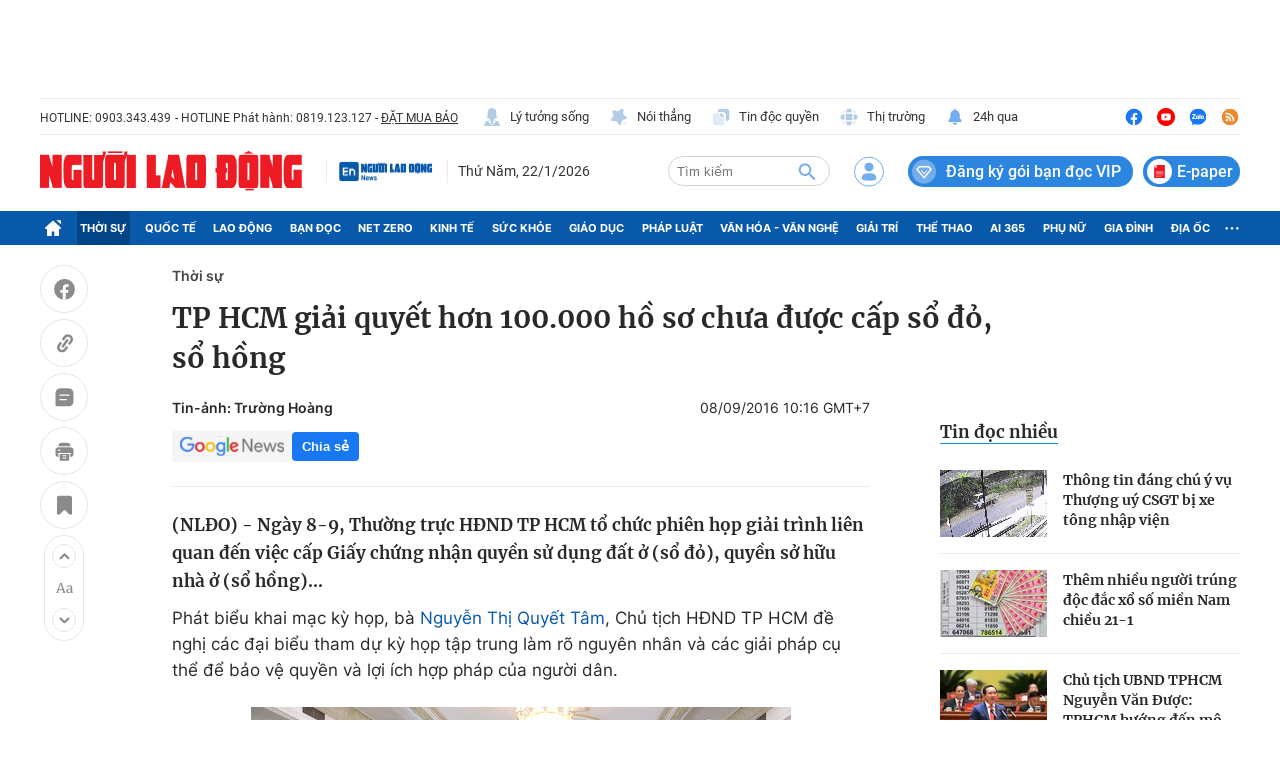

--- FILE ---
content_type: text/html; charset=UTF-8
request_url: https://auto-load-balancer.likr.tw/api/get_client_ip.php
body_size: -136
content:
"18.220.45.39"

--- FILE ---
content_type: text/html; charset=utf-8
request_url: https://nld.com.vn/detail-most-view-1961002.htm
body_size: 1629
content:
<div class="box-category" data-layout="29" data-cd-key=siteid196:highestviewnews:zoneid1961002hour24 data-cd-top=5>
        <div class="box-category-top">
            <h2 class="title-category">
                <a class="box-category-title" href="javascript:;" rel="nofollow" title="Tin đọc nhiều">
                    Tin đọc nhiều
                </a>
            </h2>
        </div>
        <div class="box-category-middle">
                            <div class="box-category-item" data-id="196260121085216834"   >
                    <a class="box-category-link-with-avatar img-resize" href="/thong-tin-dang-chu-y-vu-thuong-uy-csgt-bi-xe-tong-nhap-vien-196260121085216834.htm" data-newstype="0"
                title="Thông tin đáng chú ý vụ Thượng uý CSGT bị xe tông nhập viện"  >
                                    <video autoplay="true" muted loop playsinline
                        class="lozad-video box-category-avatar "
                        poster="https://nld.mediacdn.vn/zoom/107_67/291774122806476800/2026/1/21/thumb-7450804041816-ezgifcom-video-to-gif-converter-176891327857318403459-176896022076921601428-0-75-255-483-crop-17689602421361427356833.gif.png" alt="Thông tin đáng chú ý vụ Thượng uý CSGT bị xe tông nhập viện"
                        data-src="https://nld.mediacdn.vn/291774122806476800/2026/1/21/thumb-7450804041816-ezgifcom-video-to-gif-converter-176891327857318403459-176896022076921601428-0-75-255-483-crop-17689602421361427356833.gif.mp4"
                        type="video/mp4">

                    </video>
                            </a>
        
        <div class="box-category-content">
            <h3 class="box-category-title-text">
                <a data-type="title" data-linktype="newsdetail" data-id="196260121085216834"
                    class="box-category-link-title" data-type="0"
                    data-newstype="0" href="/thong-tin-dang-chu-y-vu-thuong-uy-csgt-bi-xe-tong-nhap-vien-196260121085216834.htm"
                    title="Thông tin đáng chú ý vụ Thượng uý CSGT bị xe tông nhập viện"

                   >Thông tin đáng chú ý vụ Thượng uý CSGT bị xe tông nhập viện</a>
                </h3>

                
                
                    </div>

        </div>
                            <div class="box-category-item" data-id="196260121155344648"   >
                    <a class="box-category-link-with-avatar img-resize" href="/them-nhieu-nguoi-trung-doc-dac-xo-so-mien-nam-chieu-21-1-196260121155344648.htm" data-newstype="0"
                title="Thêm nhiều người trúng độc đắc xổ số miền Nam chiều 21-1"  >
                                    <img data-type="avatar"  
                        src="https://nld.mediacdn.vn/zoom/107_67/291774122806476800/2026/1/21/xo-so-mien-nam-chieu-17689852767431557360244-445-0-920-760-crop-17689853895531614269348.jpg"
                        alt="Thêm nhiều người trúng độc đắc xổ số miền Nam chiều 21-1" loading=lazy
                        class="box-category-avatar">
                            </a>
        
        <div class="box-category-content">
            <h3 class="box-category-title-text">
                <a data-type="title" data-linktype="newsdetail" data-id="196260121155344648"
                    class="box-category-link-title" data-type="0"
                    data-newstype="0" href="/them-nhieu-nguoi-trung-doc-dac-xo-so-mien-nam-chieu-21-1-196260121155344648.htm"
                    title="Thêm nhiều người trúng độc đắc xổ số miền Nam chiều 21-1"

                   >Thêm nhiều người trúng độc đắc xổ số miền Nam chiều 21-1</a>
                </h3>

                
                
                    </div>

        </div>
                            <div class="box-category-item" data-id="196260120091401712"   >
                    <a class="box-category-link-with-avatar img-resize" href="/chu-tich-ubnd-tphcm-nguyen-van-duoc-tphcm-huong-den-mo-hinh-thanh-pho-toan-cau-dang-song-196260120091401712.htm" data-newstype="0"
                title="Chủ tịch UBND TPHCM Nguyễn Văn Được: TPHCM hướng đến mô hình thành phố toàn cầu đáng sống"  >
                                    <img data-type="avatar"  
                        src="https://nld.mediacdn.vn/zoom/107_67/291774122806476800/2026/1/21/duoc1-176898344668150346592-103-42-878-1281-crop-17689834831361098670483.jpg"
                        alt="Chủ tịch UBND TPHCM Nguyễn Văn Được: TPHCM hướng đến mô hình thành phố toàn cầu đáng sống" loading=lazy
                        class="box-category-avatar">
                            </a>
        
        <div class="box-category-content">
            <h3 class="box-category-title-text">
                <a data-type="title" data-linktype="newsdetail" data-id="196260120091401712"
                    class="box-category-link-title" data-type="0"
                    data-newstype="0" href="/chu-tich-ubnd-tphcm-nguyen-van-duoc-tphcm-huong-den-mo-hinh-thanh-pho-toan-cau-dang-song-196260120091401712.htm"
                    title="Chủ tịch UBND TPHCM Nguyễn Văn Được: TPHCM hướng đến mô hình thành phố toàn cầu đáng sống"

                   >Chủ tịch UBND TPHCM Nguyễn Văn Được: TPHCM hướng đến mô hình thành phố toàn cầu đáng sống</a>
                </h3>

                
                
                    </div>

        </div>
                            <div class="box-category-item" data-id="19626012022140457"   >
                    <a class="box-category-link-with-avatar img-resize" href="/nghi-an-me-cho-3-con-nho-uong-tra-sua-pha-thuoc-diet-chuot-19626012022140457.htm" data-newstype="0"
                title="Nghi án mẹ cho 3 con nhỏ uống trà sữa pha thuốc diệt chuột"  >
                                    <img data-type="avatar"  
                        src="https://nld.mediacdn.vn/zoom/107_67/291774122806476800/2026/1/20/edit-z7450103168879fb82818d07f5a806bd8ae03eba602ccd-17689216847821944307478-0-0-600-960-crop-176892179084382752396.jpeg"
                        alt="Nghi án mẹ cho 3 con nhỏ uống trà sữa pha thuốc diệt chuột" loading=lazy
                        class="box-category-avatar">
                            </a>
        
        <div class="box-category-content">
            <h3 class="box-category-title-text">
                <a data-type="title" data-linktype="newsdetail" data-id="19626012022140457"
                    class="box-category-link-title" data-type="0"
                    data-newstype="0" href="/nghi-an-me-cho-3-con-nho-uong-tra-sua-pha-thuoc-diet-chuot-19626012022140457.htm"
                    title="Nghi án mẹ cho 3 con nhỏ uống trà sữa pha thuốc diệt chuột"

                   >Nghi án mẹ cho 3 con nhỏ uống trà sữa pha thuốc diệt chuột</a>
                </h3>

                
                
                    </div>

        </div>
                            <div class="box-category-item" data-id="19626012111181297"   >
                    <a class="box-category-link-with-avatar img-resize" href="/danh-sach-138-xe-may-bi-phat-nguoi-do-leo-via-he-o-tphcm-19626012111181297.htm" data-newstype="0"
                title="Danh sách 138 xe máy bị phạt nguội do leo vỉa hè ở TPHCM"  >
                                    <img data-type="avatar"  
                        src="https://nld.mediacdn.vn/zoom/107_67/291774122806476800/2026/1/21/edit-leo-via-he-1765935041953889898305-0-0-1600-2560-crop-17689690249541885350573.jpeg"
                        alt="Danh sách 138 xe máy bị phạt nguội do leo vỉa hè ở TPHCM" loading=lazy
                        class="box-category-avatar">
                            </a>
        
        <div class="box-category-content">
            <h3 class="box-category-title-text">
                <a data-type="title" data-linktype="newsdetail" data-id="19626012111181297"
                    class="box-category-link-title" data-type="0"
                    data-newstype="0" href="/danh-sach-138-xe-may-bi-phat-nguoi-do-leo-via-he-o-tphcm-19626012111181297.htm"
                    title="Danh sách 138 xe máy bị phạt nguội do leo vỉa hè ở TPHCM"

                   >Danh sách 138 xe máy bị phạt nguội do leo vỉa hè ở TPHCM</a>
                </h3>

                
                
                    </div>

        </div>
                    </div>
    </div>
<!--u: 22/01/2026 08:10:44 -->

--- FILE ---
content_type: text/css
request_url: https://static.mediacdn.vn/nld.com.vn/web_css/20240913/nld.detail.min.css?v9
body_size: 87153
content:
@charset "UTF-8";@font-face{font-family:Roboto;font-style:normal;font-weight:400;src:url('https://static.mediacdn.vn/fonts/Roboto-Regular.woff2') format('woff2'),url('https://static.mediacdn.vn/fonts/Roboto-Regular.woff') format('woff'),url('https://static.mediacdn.vn/fonts/Roboto-Regular.ttf') format('truetype'),url('https://static.mediacdn.vn/fonts/Roboto-Regular.eot') format('embedded-opentype');font-display:swap}@font-face{font-family:Roboto;font-style:normal;font-weight:500;src:url('https://static.mediacdn.vn/fonts/Roboto-Medium.woff2') format('woff2'),url('https://static.mediacdn.vn/fonts/Roboto-Medium.woff') format('woff'),url('https://static.mediacdn.vn/fonts/Roboto-Medium.ttf') format('truetype'),url('https://static.mediacdn.vn/fonts/Roboto-Medium.eot') format('embedded-opentype');font-display:swap}@font-face{font-family:Roboto;font-style:normal;font-weight:600;src:url('https://static.mediacdn.vn/fonts/RobotoCondensed-Bold.woff2') format('woff2'),url('https://static.mediacdn.vn/fonts/RobotoCondensed-Bold.woff') format('woff'),url('https://static.mediacdn.vn/fonts/RobotoCondensed-Bold.ttf') format('truetype'),url('https://static.mediacdn.vn/fonts/RobotoCondensed-Bold.eot') format('embedded-opentype');font-display:swap}@font-face{font-family:Roboto;font-style:normal;font-weight:700;src:url('https://static.mediacdn.vn/fonts/Roboto-Bold.woff2') format('woff2'),url('https://static.mediacdn.vn/fonts/Roboto-Bold.woff') format('woff'),url('https://static.mediacdn.vn/fonts/Roboto-Bold.ttf') format('truetype'),url('https://static.mediacdn.vn/fonts/Roboto-Bold.eot') format('embedded-opentype');font-display:swap}@font-face{font-family:Roboto;font-style:normal;font-weight:700;src:url('https://static.mediacdn.vn/fonts/Roboto-Bold.woff2') format('woff2'),url('https://static.mediacdn.vn/fonts/Roboto-Bold.woff') format('woff'),url('https://static.mediacdn.vn/fonts/Roboto-Bold.ttf') format('truetype'),url('https://static.mediacdn.vn/fonts/Roboto-Bold.eot') format('embedded-opentype');font-display:swap}@font-face{font-family:Merriweather;font-weight:400;font-style:normal;src:url("https://static.mediacdn.vn/fonts/Merriweather-Regular.woff2") format("woff2"),url("https://static.mediacdn.vn/fonts/Merriweather-Regular.woff") format("woff"),url("https://static.mediacdn.vn/fonts/Merriweather-Regular.ttf") format("truetype"),url("https://static.mediacdn.vn/fonts/Merriweather-Regular.eot") format("embedded-opentype");font-display:swap}@font-face{font-family:Merriweather;font-weight:700;font-style:normal;src:url("https://static.mediacdn.vn/fonts/Merriweather-Bold.woff2") format("woff2"),url("https://static.mediacdn.vn/fonts/Merriweather-Bold.woff") format("woff"),url("https://static.mediacdn.vn/fonts/Merriweather-Bold.ttf") format("truetype"),url("https://static.mediacdn.vn/fonts/Merriweather-Bold.eot") format("embedded-opentype");font-display:swap}@font-face{font-family:Merriweather;font-weight:900;font-style:normal;src:url("https://static.mediacdn.vn/fonts/Merriweather-Black.woff2") format("woff2"),url("https://static.mediacdn.vn/fonts/Merriweather-Black.woff") format("woff"),url("https://static.mediacdn.vn/fonts/Merriweather-Black.ttf") format("truetype"),url("https://static.mediacdn.vn/fonts/Merriweather-Black.eot") format("embedded-opentype");font-display:swap}@font-face{font-family:Inter;font-style:normal;font-weight:400;src:url("https://static.mediacdn.vn/fonts/Inter-Regular.woff2") format("woff2"),url("https://static.mediacdn.vn/fonts/Inter-Regular.woff") format("woff"),url("https://static.mediacdn.vn/fonts/Inter-Regular.ttf") format("truetype"),url("https://static.mediacdn.vn/fonts/Inter-Regular.eot") format("embedded-opentype");font-display:swap}@font-face{font-family:Inter;font-style:normal;font-weight:500;src:url("https://static.mediacdn.vn/fonts/Inter-Medium.woff2") format("woff2"),url("https://static.mediacdn.vn/fonts/Inter-Medium.woff") format("woff"),url("https://static.mediacdn.vn/fonts/Inter-Medium.ttf") format("truetype"),url("https://static.mediacdn.vn/fonts/Inter-Medium.eot") format("embedded-opentype");font-display:swap}@font-face{font-family:Inter;font-style:normal;font-weight:600;src:url("https://static.mediacdn.vn/fonts/Inter-SemiBold.woff2") format("woff2"),url("https://static.mediacdn.vn/fonts/Inter-SemiBold.woff") format("woff"),url("https://static.mediacdn.vn/fonts/Inter-SemiBold.ttf") format("truetype"),url("https://static.mediacdn.vn/fonts/Inter-SemiBold.eot") format("embedded-opentype");font-display:swap}@font-face{font-family:Inter;font-style:normal;font-weight:700;src:url("https://static.mediacdn.vn/fonts/Inter-Bold.woff2") format("woff2"),url("https://static.mediacdn.vn/fonts/Inter-Bold.woff") format("woff"),url("https://static.mediacdn.vn/fonts/Inter-Bold.ttf") format("truetype"),url("https://static.mediacdn.vn/fonts/Inter-Bold.eot") format("embedded-opentype");font-display:swap}@font-face{font-family:Inter;font-style:normal;font-weight:800;src:url("https://static.mediacdn.vn/fonts/Inter-Black.woff2") format("woff2"),url("https://static.mediacdn.vn/fonts/Inter-Black.woff") format("woff"),url("https://static.mediacdn.vn/fonts/Inter-Black.ttf") format("truetype"),url("https://static.mediacdn.vn/fonts/Inter-Black.eot") format("embedded-opentype");font-display:swap}@font-face{font-family:'Bungee Shade';font-style:normal;font-weight:400;src:url("https://static.mediacdn.vn/nld.com.vn/fonts/BungeeShade-Regular.ttf") format("truetype");font-display:swap}@font-face{font-family:swiper-icons;src:url('data:application/font-woff;charset=utf-8;base64, [base64]//wADZ2x5ZgAAAywAAADMAAAD2MHtryVoZWFkAAABbAAAADAAAAA2E2+eoWhoZWEAAAGcAAAAHwAAACQC9gDzaG10eAAAAigAAAAZAAAArgJkABFsb2NhAAAC0AAAAFoAAABaFQAUGG1heHAAAAG8AAAAHwAAACAAcABAbmFtZQAAA/gAAAE5AAACXvFdBwlwb3N0AAAFNAAAAGIAAACE5s74hXjaY2BkYGAAYpf5Hu/j+W2+MnAzMYDAzaX6QjD6/4//Bxj5GA8AuRwMYGkAPywL13jaY2BkYGA88P8Agx4j+/8fQDYfA1AEBWgDAIB2BOoAeNpjYGRgYNBh4GdgYgABEMnIABJzYNADCQAACWgAsQB42mNgYfzCOIGBlYGB0YcxjYGBwR1Kf2WQZGhhYGBiYGVmgAFGBiQQkOaawtDAoMBQxXjg/wEGPcYDDA4wNUA2CCgwsAAAO4EL6gAAeNpj2M0gyAACqxgGNWBkZ2D4/wMA+xkDdgAAAHjaY2BgYGaAYBkGRgYQiAHyGMF8FgYHIM3DwMHABGQrMOgyWDLEM1T9/w8UBfEMgLzE////P/5//f/V/xv+r4eaAAeMbAxwIUYmIMHEgKYAYjUcsDAwsLKxc3BycfPw8jEQA/[base64]/uznmfPFBNODM2K7MTQ45YEAZqGP81AmGGcF3iPqOop0r1SPTaTbVkfUe4HXj97wYE+yNwWYxwWu4v1ugWHgo3S1XdZEVqWM7ET0cfnLGxWfkgR42o2PvWrDMBSFj/IHLaF0zKjRgdiVMwScNRAoWUoH78Y2icB/yIY09An6AH2Bdu/UB+yxopYshQiEvnvu0dURgDt8QeC8PDw7Fpji3fEA4z/PEJ6YOB5hKh4dj3EvXhxPqH/SKUY3rJ7srZ4FZnh1PMAtPhwP6fl2PMJMPDgeQ4rY8YT6Gzao0eAEA409DuggmTnFnOcSCiEiLMgxCiTI6Cq5DZUd3Qmp10vO0LaLTd2cjN4fOumlc7lUYbSQcZFkutRG7g6JKZKy0RmdLY680CDnEJ+UMkpFFe1RN7nxdVpXrC4aTtnaurOnYercZg2YVmLN/d/gczfEimrE/fs/bOuq29Zmn8tloORaXgZgGa78yO9/cnXm2BpaGvq25Dv9S4E9+5SIc9PqupJKhYFSSl47+Qcr1mYNAAAAeNptw0cKwkAAAMDZJA8Q7OUJvkLsPfZ6zFVERPy8qHh2YER+3i/BP83vIBLLySsoKimrqKqpa2hp6+jq6RsYGhmbmJqZSy0sraxtbO3sHRydnEMU4uR6yx7JJXveP7WrDycAAAAAAAH//wACeNpjYGRgYOABYhkgZgJCZgZNBkYGLQZtIJsFLMYAAAw3ALgAeNolizEKgDAQBCchRbC2sFER0YD6qVQiBCv/H9ezGI6Z5XBAw8CBK/m5iQQVauVbXLnOrMZv2oLdKFa8Pjuru2hJzGabmOSLzNMzvutpB3N42mNgZGBg4GKQYzBhYMxJLMlj4GBgAYow/P/PAJJhLM6sSoWKfWCAAwDAjgbRAAB42mNgYGBkAIIbCZo5IPrmUn0hGA0AO8EFTQAA');font-weight:400;font-style:normal}:root{--swiper-theme-color:#007aff}.swiper{margin-left:auto;margin-right:auto;position:relative;overflow:hidden;list-style:none;padding:0;z-index:1}.swiper-vertical>.swiper-wrapper{flex-direction:column}.swiper-wrapper{position:relative;width:100%;height:100%;z-index:1;display:flex;transition-property:transform;box-sizing:content-box}.swiper-android .swiper-slide,.swiper-wrapper{transform:translate3d(0,0,0)}.swiper-pointer-events{touch-action:pan-y}.swiper-pointer-events.swiper-vertical{touch-action:pan-x}.swiper-slide{flex-shrink:0;width:100%;height:100%;position:relative;transition-property:transform}.swiper-slide-invisible-blank{visibility:hidden}.swiper-autoheight,.swiper-autoheight .swiper-slide{height:auto}.swiper-autoheight .swiper-wrapper{align-items:flex-start;transition-property:transform,height}.swiper-backface-hidden .swiper-slide{transform:translateZ(0);-webkit-backface-visibility:hidden;backface-visibility:hidden}.swiper-3d,.swiper-3d.swiper-css-mode .swiper-wrapper{perspective:1200px}.swiper-3d .swiper-cube-shadow,.swiper-3d .swiper-slide,.swiper-3d .swiper-slide-shadow,.swiper-3d .swiper-slide-shadow-bottom,.swiper-3d .swiper-slide-shadow-left,.swiper-3d .swiper-slide-shadow-right,.swiper-3d .swiper-slide-shadow-top,.swiper-3d .swiper-wrapper{transform-style:preserve-3d}.swiper-3d .swiper-slide-shadow,.swiper-3d .swiper-slide-shadow-bottom,.swiper-3d .swiper-slide-shadow-left,.swiper-3d .swiper-slide-shadow-right,.swiper-3d .swiper-slide-shadow-top{position:absolute;left:0;top:0;width:100%;height:100%;pointer-events:none;z-index:10}.swiper-3d .swiper-slide-shadow{background:rgba(0,0,0,.15)}.swiper-3d .swiper-slide-shadow-left{background-image:linear-gradient(to left,rgba(0,0,0,.5),rgba(0,0,0,0))}.swiper-3d .swiper-slide-shadow-right{background-image:linear-gradient(to right,rgba(0,0,0,.5),rgba(0,0,0,0))}.swiper-3d .swiper-slide-shadow-top{background-image:linear-gradient(to top,rgba(0,0,0,.5),rgba(0,0,0,0))}.swiper-3d .swiper-slide-shadow-bottom{background-image:linear-gradient(to bottom,rgba(0,0,0,.5),rgba(0,0,0,0))}.swiper-css-mode>.swiper-wrapper{overflow:auto;scrollbar-width:none;-ms-overflow-style:none}.swiper-css-mode>.swiper-wrapper::-webkit-scrollbar{display:none}.swiper-css-mode>.swiper-wrapper>.swiper-slide{scroll-snap-align:start start}.swiper-horizontal.swiper-css-mode>.swiper-wrapper{scroll-snap-type:x mandatory}.swiper-vertical.swiper-css-mode>.swiper-wrapper{scroll-snap-type:y mandatory}.swiper-centered>.swiper-wrapper::before{content:'';flex-shrink:0;order:9999}.swiper-centered.swiper-horizontal>.swiper-wrapper>.swiper-slide:first-child{margin-inline-start:var(--swiper-centered-offset-before)}.swiper-centered.swiper-horizontal>.swiper-wrapper::before{height:100%;min-height:1px;width:var(--swiper-centered-offset-after)}.swiper-centered.swiper-vertical>.swiper-wrapper>.swiper-slide:first-child{margin-block-start:var(--swiper-centered-offset-before)}.swiper-centered.swiper-vertical>.swiper-wrapper::before{width:100%;min-width:1px;height:var(--swiper-centered-offset-after)}.swiper-centered>.swiper-wrapper>.swiper-slide{scroll-snap-align:center center}.swiper-virtual .swiper-slide{-webkit-backface-visibility:hidden;transform:translateZ(0)}.swiper-virtual.swiper-css-mode .swiper-wrapper::after{content:'';position:absolute;left:0;top:0;pointer-events:none}.swiper-virtual.swiper-css-mode.swiper-horizontal .swiper-wrapper::after{height:1px;width:var(--swiper-virtual-size)}.swiper-virtual.swiper-css-mode.swiper-vertical .swiper-wrapper::after{width:1px;height:var(--swiper-virtual-size)}:root{--swiper-navigation-size:44px}.swiper-button-next,.swiper-button-prev{position:absolute;top:50%;width:calc(var(--swiper-navigation-size)/ 44 * 27);height:var(--swiper-navigation-size);margin-top:calc(0px - (var(--swiper-navigation-size)/ 2));z-index:10;cursor:pointer;display:flex;align-items:center;justify-content:center;color:var(--swiper-navigation-color,var(--swiper-theme-color))}.swiper-button-next.swiper-button-disabled,.swiper-button-prev.swiper-button-disabled{opacity:.35;cursor:auto;pointer-events:none}.swiper-button-next.swiper-button-hidden,.swiper-button-prev.swiper-button-hidden{opacity:0;cursor:auto;pointer-events:none}.swiper-navigation-disabled .swiper-button-next,.swiper-navigation-disabled .swiper-button-prev{display:none!important}.swiper-button-next:after,.swiper-button-prev:after{font-family:swiper-icons;font-size:var(--swiper-navigation-size);text-transform:none!important;letter-spacing:0;font-variant:initial;line-height:1}.swiper-button-prev,.swiper-rtl .swiper-button-next{left:10px;right:auto}.swiper-button-prev:after,.swiper-rtl .swiper-button-next:after{content:'prev'}.swiper-button-next,.swiper-rtl .swiper-button-prev{right:10px;left:auto}.swiper-button-next:after,.swiper-rtl .swiper-button-prev:after{content:'next'}.swiper-button-lock{display:none}.swiper-pagination{position:absolute;text-align:center;transition:.3s opacity;transform:translate3d(0,0,0);z-index:10}.swiper-pagination.swiper-pagination-hidden{opacity:0}.swiper-pagination-disabled>.swiper-pagination,.swiper-pagination.swiper-pagination-disabled{display:none!important}.swiper-horizontal>.swiper-pagination-bullets,.swiper-pagination-bullets.swiper-pagination-horizontal,.swiper-pagination-custom,.swiper-pagination-fraction{bottom:10px;left:0;width:100%}.swiper-pagination-bullets-dynamic{overflow:hidden;font-size:0}.swiper-pagination-bullets-dynamic .swiper-pagination-bullet{transform:scale(.33);position:relative}.swiper-pagination-bullets-dynamic .swiper-pagination-bullet-active{transform:scale(1)}.swiper-pagination-bullets-dynamic .swiper-pagination-bullet-active-main{transform:scale(1)}.swiper-pagination-bullets-dynamic .swiper-pagination-bullet-active-prev{transform:scale(.66)}.swiper-pagination-bullets-dynamic .swiper-pagination-bullet-active-prev-prev{transform:scale(.33)}.swiper-pagination-bullets-dynamic .swiper-pagination-bullet-active-next{transform:scale(.66)}.swiper-pagination-bullets-dynamic .swiper-pagination-bullet-active-next-next{transform:scale(.33)}.swiper-pagination-bullet{width:var(--swiper-pagination-bullet-width,var(--swiper-pagination-bullet-size,8px));height:var(--swiper-pagination-bullet-height,var(--swiper-pagination-bullet-size,8px));display:inline-block;border-radius:50%;background:var(--swiper-pagination-bullet-inactive-color,#000);opacity:var(--swiper-pagination-bullet-inactive-opacity, .2)}button.swiper-pagination-bullet{border:none;margin:0;padding:0;box-shadow:none;-webkit-appearance:none;appearance:none}.swiper-pagination-clickable .swiper-pagination-bullet{cursor:pointer}.swiper-pagination-bullet:only-child{display:none!important}.swiper-pagination-bullet-active{opacity:var(--swiper-pagination-bullet-opacity, 1);background:var(--swiper-pagination-color,var(--swiper-theme-color))}.swiper-pagination-vertical.swiper-pagination-bullets,.swiper-vertical>.swiper-pagination-bullets{right:10px;top:50%;transform:translate3d(0,-50%,0)}.swiper-pagination-vertical.swiper-pagination-bullets .swiper-pagination-bullet,.swiper-vertical>.swiper-pagination-bullets .swiper-pagination-bullet{margin:var(--swiper-pagination-bullet-vertical-gap,6px) 0;display:block}.swiper-pagination-vertical.swiper-pagination-bullets.swiper-pagination-bullets-dynamic,.swiper-vertical>.swiper-pagination-bullets.swiper-pagination-bullets-dynamic{top:50%;transform:translateY(-50%);width:8px}.swiper-pagination-vertical.swiper-pagination-bullets.swiper-pagination-bullets-dynamic .swiper-pagination-bullet,.swiper-vertical>.swiper-pagination-bullets.swiper-pagination-bullets-dynamic .swiper-pagination-bullet{display:inline-block;transition:.2s transform,.2s top}.swiper-horizontal>.swiper-pagination-bullets .swiper-pagination-bullet,.swiper-pagination-horizontal.swiper-pagination-bullets .swiper-pagination-bullet{margin:0 var(--swiper-pagination-bullet-horizontal-gap,4px)}.swiper-horizontal>.swiper-pagination-bullets.swiper-pagination-bullets-dynamic,.swiper-pagination-horizontal.swiper-pagination-bullets.swiper-pagination-bullets-dynamic{left:50%;transform:translateX(-50%);white-space:nowrap}.swiper-horizontal>.swiper-pagination-bullets.swiper-pagination-bullets-dynamic .swiper-pagination-bullet,.swiper-pagination-horizontal.swiper-pagination-bullets.swiper-pagination-bullets-dynamic .swiper-pagination-bullet{transition:.2s transform,.2s left}.swiper-horizontal.swiper-rtl>.swiper-pagination-bullets-dynamic .swiper-pagination-bullet{transition:.2s transform,.2s right}.swiper-pagination-progressbar{background:rgba(0,0,0,.25);position:absolute}.swiper-pagination-progressbar .swiper-pagination-progressbar-fill{background:var(--swiper-pagination-color,var(--swiper-theme-color));position:absolute;left:0;top:0;width:100%;height:100%;transform:scale(0);transform-origin:left top}.swiper-rtl .swiper-pagination-progressbar .swiper-pagination-progressbar-fill{transform-origin:right top}.swiper-horizontal>.swiper-pagination-progressbar,.swiper-pagination-progressbar.swiper-pagination-horizontal,.swiper-pagination-progressbar.swiper-pagination-vertical.swiper-pagination-progressbar-opposite,.swiper-vertical>.swiper-pagination-progressbar.swiper-pagination-progressbar-opposite{width:100%;height:4px;left:0;top:0}.swiper-horizontal>.swiper-pagination-progressbar.swiper-pagination-progressbar-opposite,.swiper-pagination-progressbar.swiper-pagination-horizontal.swiper-pagination-progressbar-opposite,.swiper-pagination-progressbar.swiper-pagination-vertical,.swiper-vertical>.swiper-pagination-progressbar{width:4px;height:100%;left:0;top:0}.swiper-pagination-lock{display:none}.swiper-scrollbar{border-radius:10px;position:relative;-ms-touch-action:none;background:rgba(0,0,0,.1)}.swiper-scrollbar-disabled>.swiper-scrollbar,.swiper-scrollbar.swiper-scrollbar-disabled{display:none!important}.swiper-horizontal>.swiper-scrollbar,.swiper-scrollbar.swiper-scrollbar-horizontal{position:absolute;left:1%;bottom:3px;z-index:50;height:5px;width:98%}.swiper-scrollbar.swiper-scrollbar-vertical,.swiper-vertical>.swiper-scrollbar{position:absolute;right:3px;top:1%;z-index:50;width:5px;height:98%}.swiper-scrollbar-drag{height:100%;width:100%;position:relative;background:rgba(0,0,0,.5);border-radius:10px;left:0;top:0}.swiper-scrollbar-cursor-drag{cursor:move}.swiper-scrollbar-lock{display:none}.swiper-zoom-container{width:100%;height:100%;display:flex;justify-content:center;align-items:center;text-align:center}.swiper-zoom-container>canvas,.swiper-zoom-container>img,.swiper-zoom-container>svg{max-width:100%;max-height:100%;object-fit:contain}.swiper-slide-zoomed{cursor:move}.swiper-lazy-preloader{width:42px;height:42px;position:absolute;left:50%;top:50%;margin-left:-21px;margin-top:-21px;z-index:10;transform-origin:50%;box-sizing:border-box;border:4px solid var(--swiper-preloader-color,var(--swiper-theme-color));border-radius:50%;border-top-color:transparent}.swiper-watch-progress .swiper-slide-visible .swiper-lazy-preloader,.swiper:not(.swiper-watch-progress) .swiper-lazy-preloader{animation:swiper-preloader-spin 1s infinite linear}.swiper-lazy-preloader-white{--swiper-preloader-color:#fff}.swiper-lazy-preloader-black{--swiper-preloader-color:#000}@keyframes swiper-preloader-spin{0%{transform:rotate(0)}100%{transform:rotate(360deg)}}.swiper .swiper-notification{position:absolute;left:0;top:0;pointer-events:none;opacity:0;z-index:-1000}.swiper-free-mode>.swiper-wrapper{transition-timing-function:ease-out;margin:0 auto}.swiper-grid>.swiper-wrapper{flex-wrap:wrap}.swiper-grid-column>.swiper-wrapper{flex-wrap:wrap;flex-direction:column}.swiper-fade.swiper-free-mode .swiper-slide{transition-timing-function:ease-out}.swiper-fade .swiper-slide{pointer-events:none;transition-property:opacity}.swiper-fade .swiper-slide .swiper-slide{pointer-events:none}.swiper-fade .swiper-slide-active,.swiper-fade .swiper-slide-active .swiper-slide-active{pointer-events:auto}.swiper-cube{overflow:visible}.swiper-cube .swiper-slide{pointer-events:none;-webkit-backface-visibility:hidden;backface-visibility:hidden;z-index:1;visibility:hidden;transform-origin:0 0;width:100%;height:100%}.swiper-cube .swiper-slide .swiper-slide{pointer-events:none}.swiper-cube.swiper-rtl .swiper-slide{transform-origin:100% 0}.swiper-cube .swiper-slide-active,.swiper-cube .swiper-slide-active .swiper-slide-active{pointer-events:auto}.swiper-cube .swiper-slide-active,.swiper-cube .swiper-slide-next,.swiper-cube .swiper-slide-next+.swiper-slide,.swiper-cube .swiper-slide-prev{pointer-events:auto;visibility:visible}.swiper-cube .swiper-slide-shadow-bottom,.swiper-cube .swiper-slide-shadow-left,.swiper-cube .swiper-slide-shadow-right,.swiper-cube .swiper-slide-shadow-top{z-index:0;-webkit-backface-visibility:hidden;backface-visibility:hidden}.swiper-cube .swiper-cube-shadow{position:absolute;left:0;bottom:0;width:100%;height:100%;opacity:.6;z-index:0}.swiper-cube .swiper-cube-shadow:before{content:'';background:#000;position:absolute;left:0;top:0;bottom:0;right:0;filter:blur(50px)}.swiper-flip{overflow:visible}.swiper-flip .swiper-slide{pointer-events:none;-webkit-backface-visibility:hidden;backface-visibility:hidden;z-index:1}.swiper-flip .swiper-slide .swiper-slide{pointer-events:none}.swiper-flip .swiper-slide-active,.swiper-flip .swiper-slide-active .swiper-slide-active{pointer-events:auto}.swiper-flip .swiper-slide-shadow-bottom,.swiper-flip .swiper-slide-shadow-left,.swiper-flip .swiper-slide-shadow-right,.swiper-flip .swiper-slide-shadow-top{z-index:0;-webkit-backface-visibility:hidden;backface-visibility:hidden}.swiper-creative .swiper-slide{-webkit-backface-visibility:hidden;backface-visibility:hidden;overflow:hidden;transition-property:transform,opacity,height}.swiper-cards{overflow:visible}.swiper-cards .swiper-slide{transform-origin:center bottom;-webkit-backface-visibility:hidden;backface-visibility:hidden;overflow:hidden}@font-face{font-family:Roboto;font-style:normal;font-weight:400;src:url("https://static.mediacdn.vn/fonts/Roboto-Regular.woff2") format("woff2"),url("https://static.mediacdn.vn/fonts/Roboto-Regular.woff") format("woff"),url("https://static.mediacdn.vn/fonts/Roboto-Regular.ttf") format("truetype"),url("https://static.mediacdn.vn/fonts/Roboto-Regular.eot") format("embedded-opentype");font-display:swap}@font-face{font-family:Roboto;font-style:normal;font-weight:500;src:url("https://static.mediacdn.vn/fonts/Roboto-Medium.woff2") format("woff2"),url("https://static.mediacdn.vn/fonts/Roboto-Medium.woff") format("woff"),url("https://static.mediacdn.vn/fonts/Roboto-Medium.ttf") format("truetype"),url("https://static.mediacdn.vn/fonts/Roboto-Medium.eot") format("embedded-opentype");font-display:swap}@font-face{font-family:Roboto;font-style:normal;font-weight:600;src:url("https://static.mediacdn.vn/fonts/RobotoCondensed-Bold.woff2") format("woff2"),url("https://static.mediacdn.vn/fonts/RobotoCondensed-Bold.woff") format("woff"),url("https://static.mediacdn.vn/fonts/RobotoCondensed-Bold.ttf") format("truetype"),url("https://static.mediacdn.vn/fonts/RobotoCondensed-Bold.eot") format("embedded-opentype");font-display:swap}@font-face{font-family:Roboto;font-style:normal;font-weight:700;src:url("https://static.mediacdn.vn/fonts/Roboto-Bold.woff2") format("woff2"),url("https://static.mediacdn.vn/fonts/Roboto-Bold.woff") format("woff"),url("https://static.mediacdn.vn/fonts/Roboto-Bold.ttf") format("truetype"),url("https://static.mediacdn.vn/fonts/Roboto-Bold.eot") format("embedded-opentype");font-display:swap}@font-face{font-family:Roboto;font-style:normal;font-weight:700;src:url("https://static.mediacdn.vn/fonts/Roboto-Bold.woff2") format("woff2"),url("https://static.mediacdn.vn/fonts/Roboto-Bold.woff") format("woff"),url("https://static.mediacdn.vn/fonts/Roboto-Bold.ttf") format("truetype"),url("https://static.mediacdn.vn/fonts/Roboto-Bold.eot") format("embedded-opentype");font-display:swap}@font-face{font-family:Merriweather;font-weight:400;font-style:normal;src:url("https://static.mediacdn.vn/fonts/Merriweather-Regular.woff2") format("woff2"),url("https://static.mediacdn.vn/fonts/Merriweather-Regular.woff") format("woff"),url("https://static.mediacdn.vn/fonts/Merriweather-Regular.ttf") format("truetype"),url("https://static.mediacdn.vn/fonts/Merriweather-Regular.eot") format("embedded-opentype");font-display:swap}@font-face{font-family:Merriweather;font-weight:700;font-style:normal;src:url("https://static.mediacdn.vn/fonts/Merriweather-Bold.woff2") format("woff2"),url("https://static.mediacdn.vn/fonts/Merriweather-Bold.woff") format("woff"),url("https://static.mediacdn.vn/fonts/Merriweather-Bold.ttf") format("truetype"),url("https://static.mediacdn.vn/fonts/Merriweather-Bold.eot") format("embedded-opentype");font-display:swap}@font-face{font-family:Merriweather;font-weight:900;font-style:normal;src:url("https://static.mediacdn.vn/fonts/Merriweather-Black.woff2") format("woff2"),url("https://static.mediacdn.vn/fonts/Merriweather-Black.woff") format("woff"),url("https://static.mediacdn.vn/fonts/Merriweather-Black.ttf") format("truetype"),url("https://static.mediacdn.vn/fonts/Merriweather-Black.eot") format("embedded-opentype");font-display:swap}@font-face{font-family:Inter;font-style:normal;font-weight:400;src:url("https://static.mediacdn.vn/fonts/Inter-Regular.woff2") format("woff2"),url("https://static.mediacdn.vn/fonts/Inter-Regular.woff") format("woff"),url("https://static.mediacdn.vn/fonts/Inter-Regular.ttf") format("truetype"),url("https://static.mediacdn.vn/fonts/Inter-Regular.eot") format("embedded-opentype");font-display:swap}@font-face{font-family:Inter;font-style:normal;font-weight:500;src:url("https://static.mediacdn.vn/fonts/Inter-Medium.woff2") format("woff2"),url("https://static.mediacdn.vn/fonts/Inter-Medium.woff") format("woff"),url("https://static.mediacdn.vn/fonts/Inter-Medium.ttf") format("truetype"),url("https://static.mediacdn.vn/fonts/Inter-Medium.eot") format("embedded-opentype");font-display:swap}@font-face{font-family:Inter;font-style:normal;font-weight:600;src:url("https://static.mediacdn.vn/fonts/Inter-SemiBold.woff2") format("woff2"),url("https://static.mediacdn.vn/fonts/Inter-SemiBold.woff") format("woff"),url("https://static.mediacdn.vn/fonts/Inter-SemiBold.ttf") format("truetype"),url("https://static.mediacdn.vn/fonts/Inter-SemiBold.eot") format("embedded-opentype");font-display:swap}@font-face{font-family:Inter;font-style:normal;font-weight:700;src:url("https://static.mediacdn.vn/fonts/Inter-Bold.woff2") format("woff2"),url("https://static.mediacdn.vn/fonts/Inter-Bold.woff") format("woff"),url("https://static.mediacdn.vn/fonts/Inter-Bold.ttf") format("truetype"),url("https://static.mediacdn.vn/fonts/Inter-Bold.eot") format("embedded-opentype");font-display:swap}@font-face{font-family:Inter;font-style:normal;font-weight:800;src:url("https://static.mediacdn.vn/fonts/Inter-Black.woff2") format("woff2"),url("https://static.mediacdn.vn/fonts/Inter-Black.woff") format("woff"),url("https://static.mediacdn.vn/fonts/Inter-Black.ttf") format("truetype"),url("https://static.mediacdn.vn/fonts/Inter-Black.eot") format("embedded-opentype");font-display:swap}@font-face{font-family:'Bungee Shade';font-style:normal;font-weight:400;src:url("../../fonts/BungeeShade-Regular.ttf") format("truetype");font-display:swap}body{font-family:Inter;color:#454545;font-size:14px;line-height:150%;background-color:#fff;-webkit-animation-duration:.1s;-webkit-animation-name:fontfix;-webkit-animation-iteration-count:1;-webkit-animation-timing-function:linear;-webkit-animation-delay:.1s;-webkit-tap-highlight-color:transparent;margin:0;min-width:1232px}.container{margin-right:auto;margin-left:auto;padding-left:16px;padding-right:16px;max-width:100%;width:1232px}.icon{display:inline-flex}*{-webkit-font-smoothing:antialiased;-moz-osx-font-smoothing:grayscale;text-rendering:geometricPrecision;text-size-adjust:none;-webkit-text-size-adjust:none}*,::after,::before{box-sizing:border-box}ul{padding:0;margin:0;list-style:none}a{text-decoration:none;color:#666;outline:0}a:hover{text-decoration:none}p{margin:0}h1,h2,h3{margin:0}img{width:100%;max-width:100%;display:block;image-rendering:-webkit-optimize-contrast;color:transparent}a,input,select,textarea{outline:0}.p-0{padding:0!important}.d-none{display:none!important}.d-block{display:block!important}.d-flex{display:flex}.w730{width:730px;margin:0 auto}.w800{width:800px;margin:0 auto}.w1120{width:1120px;margin:0 auto}.w1062{width:1062px;margin:0 auto}.w823{width:823px;margin:0 auto}.m-0{margin:0}.mt-5{margin-top:5px}.mt-10{margin-top:10px}.mt-15{margin-top:15px}.mb-16{margin-bottom:16px}.mt-20{margin-top:20px}.mt-25{margin-top:25px}.mt-30{margin-top:30px}.mb-5{margin-bottom:5px}.mb-10{margin-bottom:10px}.mb-15{margin-bottom:15px}.mb-20{margin-bottom:20px}.mb-25{margin-bottom:25px}.mb-30{margin-bottom:30px}.img-circle{border-radius:50%;overflow:hidden;width:100%;height:100%;display:block}.border-0{border:0!important}.clearfix{clear:both}.show-pc{display:block}@media (max-width:767px){.show-pc{display:none}}.show-mb{display:none}@media (max-width:767px){.show-mb{display:block}}.hidden{display:none!important}.text-center{text-align:center}.img-resize{display:block;position:relative;height:max-content}.img-resize:before{padding-bottom:62.5%;content:"";display:block}.img-resize .box-category-avatar{position:absolute;top:0;left:0;width:100%;height:100%;bottom:0;margin:auto;background-size:cover;background-position:center;object-fit:cover}.img-square{display:block;position:relative;height:max-content}.img-square:before{padding-bottom:133.33%;content:"";display:block}.img-square .box-category-avatar{position:absolute;top:0;left:0;width:100%;height:100%;bottom:0;margin:auto;background-size:cover;background-position:center;object-fit:cover}.iframe-resize{display:block;position:relative;height:max-content}.iframe-resize:before{padding-bottom:56.25%;content:"";display:block}.iframe-resize .iframe{position:absolute;top:0;left:0;width:100%;height:100%}.bor-ad{border-bottom:1px solid #ebebeb;padding-bottom:20px;margin-bottom:20px}.header{min-height:152px}.header.header-em{min-height:initial}.header.header-video{min-height:initial}.header.header-video .header__bottom{background:#fff;box-shadow:0 4px 65px 0 rgba(0,0,0,.12);border-bottom:1px solid var(--stroke-01,#ebebeb)}.header.sticky_header .header__bottom{position:fixed;z-index:99;width:100%;left:0;top:0}.header__top{padding-top:8px}.header__top-flex{display:flex;align-items:center;border-bottom:1px solid #ebebeb;border-top:1px solid #ebebeb;padding:7px 0}.header__top-hl .tex{color:#343434;font-family:Roboto;font-size:12px;font-style:normal;font-weight:400;line-height:150%}.header__top-hl .tex.under{text-decoration-line:underline}.header__top-list{flex:1;display:flex;margin-left:4px}.header__top-list .item{display:flex;margin-left:20px;color:#343434;font-family:Roboto;font-size:13px;font-style:normal;font-weight:400;line-height:150%}.header__top-list .item .icon{margin-right:8px}.header__top-social{display:flex}.header__top-social .item{display:flex;margin-left:12px}.header__middle{padding:16px 0 20px}.header__middle-flex{display:flex;align-items:center;justify-content:space-between}.header__logo{display:block;width:262px}.header__middle-other{display:flex;align-items:center;margin-left:24px;padding-left:10px;border-left:1px solid var(--stroke-01,#ebebeb);flex:1}.header__middle-other .time{color:#343434;font-family:Roboto;font-size:14px;font-style:normal;font-weight:400;line-height:150%;margin-right:16px}.header__mid-right{display:flex;align-items:center}.header__mid-right .nocation{display:flex;align-items:center;margin-right:24px;color:var(--neutral-03,#343434);font-family:Inter;font-size:13px;font-style:normal;font-weight:500;line-height:150%}.header__mid-right .nocation .icon{margin-right:4px}.header__search{position:relative;width:162px;margin-right:24px}.header__search .btn-search{width:100%;padding:0 40px 0 8px;border-radius:99px;border:1px solid var(--stroke-04,#d2d2d2);background:#fff;height:30px}.header__search .btn-submit{width:30px;height:30px;border:0;padding:0;background:0;position:absolute;top:0;right:8px;display:flex;align-items:center;justify-content:center}.header__user{display:flex;margin-right:24px}.header__revip{display:flex;align-items:center;border-radius:99px;background:#2c85df;padding:3px 12px 3px 4px;color:#fff;text-align:center;font-family:Roboto;font-size:16px;font-style:normal;font-weight:500;line-height:normal}.header__revip .icon{margin-right:10px}.header__nav{background:#0959ab}.header__n-flex{display:flex;align-items:center;justify-content:space-between}.header__n-flex .nav-link{display:flex;height:34px;padding:0 4px;color:var(--secondary-02,#fff);font-family:Inter;font-size:11px;font-style:normal;font-weight:700;line-height:150%;text-transform:uppercase;align-items:center}.header__n-flex .nav-link:hover{background:#024488}.header__n-flex .btn-menu{cursor:pointer}.header__n-flex .btn-menu .icon-close{display:none}.header__n-flex .btn-menu .icon-bar{display:flex}.header__bottom{position:relative}.header__mega-menu{position:absolute;top:100%;width:100%;background:#fafafa;z-index:2;display:none}.header__mega-scroll{overflow:auto;scrollbar-color:#ddd;scrollbar-width:thin}.header__mega-scroll::-webkit-scrollbar{width:3px}.header__mega-scroll::-webkit-scrollbar-track{background:#f1f1f1}.header__mega-scroll::-webkit-scrollbar-thumb{background:#ddd}.header__mega-scroll::-webkit-scrollbar-thumb:hover{background:#555}.header__mm-flex{display:flex;padding:20px}.header__mm-right{width:316px;padding-left:16px;border-left:1px solid #ebebeb;margin-left:16px}.header__mm-right .box{border-bottom:1px solid #ebebeb;padding-bottom:24px;margin-bottom:24px}.header__mm-right .box .item{display:flex;align-items:center;padding:8px 0;border:1px solid #ebebeb;border-radius:4px;margin-bottom:16px;color:var(--neutral-02,#292929);font-family:Merriweather;font-size:14px;font-style:normal;font-weight:700;line-height:20px}.header__mm-right .box .item:last-child{margin-bottom:0}.header__mm-right .box .item .icon{padding:0 8px;border-right:1px solid #d9d9d9;margin-right:8px}.header__mm-right .list-sub{padding-bottom:24px;border-bottom:1px solid #ebebeb;margin-bottom:24px}.header__mm-right .list-sub .item{display:flex;align-items:center;margin-bottom:16px;font-family:Inter;font-style:normal;font-weight:400;font-size:15px;line-height:22px;color:#454545}.header__mm-right .list-sub .item:last-child{margin-bottom:0}.header__mm-right .list-sub .item .icon{margin-right:16px}.header__mm-right .social{display:flex;align-items:center}.header__mm-right .social .item{display:flex;margin-right:14px}.header__mm-right .social .item:last-child{margin-right:0}.header__mm-cate{width:calc(100% - 316px - 16px);display:flex;flex-wrap:wrap}.header__mm-cate .box{width:calc(25% - 24px);margin-right:32px;margin-top:60px}.header__mm-cate .box:first-child,.header__mm-cate .box:nth-child(2),.header__mm-cate .box:nth-child(3),.header__mm-cate .box:nth-child(4){margin-top:0}.header__mm-cate .box:nth-child(4n){margin-right:0}.header__mm-cate .box .title{margin-bottom:8px;display:inline-block;font-family:Merriweather;font-style:normal;font-weight:700;font-size:14px;line-height:20px;color:#292929;border-bottom:1px solid #005bb2}.header__mm-cate .box .list .item{font-family:Inter;font-style:normal;font-weight:400;font-size:14px;line-height:20px;color:#454545;display:block;margin-bottom:12px}.header__mm-cate .box .view-more{font-family:Inter;font-style:normal;font-weight:500;font-size:13px;line-height:16px;text-decoration-line:underline;color:#8b8b8b;display:block}.header__maga{display:flex;align-items:center;justify-content:space-between;padding:8px 16px;background:#000}.header__maga .back-btn{display:flex;align-items:center;gap:8px;width:400px}.header__maga .back-btn img{height:39px;width:auto}.header__maga .list-action{width:400px;display:flex;justify-content:flex-end}.header__maga .list-action .list{display:flex;border:1px solid var(--secondary-02,#fff);border-radius:4px}.header__maga .list-action .list .item{display:flex;padding:8px 16px;border-right:1px solid #fff;align-items:center;grid-gap:4px;color:var(--secondary-02,#fff);text-align:right;font-family:Inter;font-size:14px;font-style:normal;font-weight:400;line-height:20px}.header__maga .list-action .list .item:last-child{border-right:0}.header__video{display:flex;align-items:center;justify-content:space-between;padding:10px 0}.header__video .v-left{display:flex;align-items:center}.header__video .v-left .v-logo{height:24px;display:block}.header__video .v-left .v-logo img{height:100%;width:auto}.header__video .v-left .text{margin-left:8px;padding-left:8px;border-left:1px solid var(--stroke-04,#d2d2d2);color:var(--secondary-01,#005bb2);font-family:Roboto;font-size:28px;font-style:normal;FONT-WEIGHT:500;line-height:150%}.header__video .v-right{display:flex;align-items:center}.header__video .v-right .v-action{display:flex;align-items:center}.header__video .v-right .v-action .v-user{margin-left:16px;display:flex}.header__video .v-right .v-action .v-search{border-left:1px solid #d2d2d2;padding-left:8px;margin-left:8px;position:relative}.header__video .v-right .v-action .v-search:hover .form-search{width:160px}.header__video .v-right .v-action .v-search .icon-s{display:flex}.header__video .v-right .v-action .v-search .form-search{position:absolute;right:0;width:160px;top:0;width:0;overflow:hidden;transition:all .3s}.header__video .v-right .v-action .v-search .form-search .btn-search{width:100%;height:32px;border-radius:99px;border:1px solid var(--stroke-04,#d2d2d2);background:#fff;padding:8px 32px 8px 8px;font-family:Roboto;font-size:12px;font-style:normal;font-weight:400;line-height:150%}.header__video .v-right .v-action .v-search .form-search .btn-sm{width:32px;height:32px;position:absolute;top:0;right:0;background:0;border:0;display:flex;align-items:center;justify-content:center;padding:0}.header__video .v-right .v-nav{display:flex;gap:4px}.header__video .v-right .v-nav .v-nav-link{color:var(--neutral-01,#727272);font-family:Inter;font-size:12px;font-style:normal;font-weight:700;line-height:150%;text-transform:uppercase;padding:0 4px}.header__video .v-right .v-nav .v-nav-link.active,.header__video .v-right .v-nav .v-nav-link:hover{color:var(--secondary-01,#005bb2)}.show-menu{overflow:hidden}.show-menu .btn-menu .icon-bar{display:none}.show-menu .btn-menu .icon-close{display:flex}.footer{border-top:1px solid var(--stroke-04,#d2d2d2);background:rgba(246,246,246,.6);padding:40px 0}.footer__logo{display:block;width:154px;margin-bottom:16px}.footer__nav{display:flex;align-items:center;justify-content:space-between;padding-bottom:20px;margin-bottom:20px;border-bottom:1px solid #ebebeb}.footer__nav .nav-link{color:var(--neutral-02,#292929);font-family:Inter;font-size:15px;font-style:normal;font-weight:400;line-height:150%;letter-spacing:.3px}.footer__middle{display:flex}.footer__middle .col{display:flex;flex-direction:column;justify-content:space-between}.footer__middle .col:first-child{width:410px;padding-right:20px;border-right:1px dotted #bcbcbc;margin-right:20px}.footer__middle .col:nth-child(2){flex:1}.footer__middle .col:last-child{width:340px;padding-left:20px;border-left:1px dotted #bcbcbc;margin-left:20px}.footer__middle .box .box-title{color:var(--neutral-02,#292929);font-family:Inter;font-size:14px;font-style:normal;font-weight:500;line-height:150%;text-transform:uppercase;margin-bottom:8px}.footer__middle .box .text{color:var(--neutral-02,#292929);font-family:Inter;font-size:13px;font-style:normal;font-weight:400;line-height:150%;letter-spacing:.26px}.footer__middle .box .blue{color:#005bb2}.footer__middle .box .vcc-ct{display:flex}.footer__middle .box .vcc-ct .img{display:block;width:74px;margin-right:16px}.footer__middle .box .vcc-ct .content{flex:1;color:var(--neutral-02,#292929);font-family:Inter;font-size:13px;font-style:normal;font-weight:400;line-height:150%;letter-spacing:.26px}.footer__middle .box .social{display:flex;align-items:center}.footer__middle .box .social .item{display:flex;margin-right:8px}.footer__middle .box .download{display:flex;align-items:center}.footer__middle .box .download .item{display:flex;margin-right:16px}.box-category .box-category-link-with-avatar{position:relative}.box-category .box-category-link-with-avatar img{width:100%;height:100%;object-fit:cover}.box-category .box-category-link-with-avatar[data-newstype='1']:after{content:'';display:none;background:url(https://static.mediacdn.vn/nld.com.vn/images/nic-photo.png) no-repeat;background-size:contain;position:absolute;z-index:2}.box-category .box-category-link-with-avatar[data-newstype='2']:after{content:'';display:none;background:url(https://static.mediacdn.vn/nld.com.vn/images/nic-video.png) no-repeat;background-size:contain;position:absolute;z-index:2}.box-category .box-category-link-with-avatar[data-newstype='8']:after{content:'';display:none;background:url(https://static.mediacdn.vn/nld.com.vn/images/nic-gltt.png) no-repeat;background-size:contain;position:absolute;z-index:2}.box-category .box-category-link-with-avatar[data-newstype='10']:after{content:'';display:none;background:url(https://static.mediacdn.vn/nld.com.vn/images/nic-infor.png) no-repeat;background-size:contain;position:absolute;z-index:2}.box-category .box-category-link-with-avatar[data-newstype='11']:after{content:'';display:none;background:url(https://static.mediacdn.vn/nld.com.vn/images/nic-longform.png) no-repeat;background-size:contain;position:absolute;z-index:2}.box-category .box-category-link-with-avatar[data-newstype='12']:after{content:'';display:none;background:url(https://static.mediacdn.vn/nld.com.vn/images/nic-lfb.png) no-repeat;background-size:contain;position:absolute;z-index:2}.box-category .box-category-link-with-avatar[data-newstype='13']:after{content:'';display:none;background:url(https://static.mediacdn.vn/nld.com.vn/images/nic-btt.png) no-repeat;background-size:contain;position:absolute;z-index:2}.box-category .box-category-cmt{display:inline-flex;align-items:center;color:var(--foundation-blue-normal,#0959ab);font-family:Roboto;font-size:12px;font-style:normal;font-weight:400;line-height:150%;position:relative;top:3px}.box-category[data-layout="1"] .box-category-middle{display:grid;grid-gap:40px 32px;grid-template-columns:536px 253px}.box-category[data-layout="1"] .box-category-middle .box-category-item:first-child{grid-row-start:1;grid-row-end:3}.box-category[data-layout="1"] .box-category-middle .box-category-item:first-child .box-category-link-with-avatar[data-newstype='1']:after,.box-category[data-layout="1"] .box-category-middle .box-category-item:first-child .box-category-link-with-avatar[data-newstype='10']:after,.box-category[data-layout="1"] .box-category-middle .box-category-item:first-child .box-category-link-with-avatar[data-newstype='11']:after,.box-category[data-layout="1"] .box-category-middle .box-category-item:first-child .box-category-link-with-avatar[data-newstype='12']:after,.box-category[data-layout="1"] .box-category-middle .box-category-item:first-child .box-category-link-with-avatar[data-newstype='13']:after,.box-category[data-layout="1"] .box-category-middle .box-category-item:first-child .box-category-link-with-avatar[data-newstype='2']:after,.box-category[data-layout="1"] .box-category-middle .box-category-item:first-child .box-category-link-with-avatar[data-newstype='8']:after{width:32px;height:32px;bottom:12px;left:12px;display:flex}.box-category[data-layout="1"] .box-category-middle .box-category-item:first-child .box-category-title-text{order:-1}.box-category[data-layout="1"] .box-category-middle .box-category-item:first-child .box-category-sapo{color:var(--neutral-08,#454545);font-family:Inter;font-size:15px;font-style:normal;font-weight:400;line-height:150%;display:block;margin-top:20px}.box-category[data-layout="1"] .box-category-middle .box-category-item:first-child .box-category-link-title{font-size:24px;font-style:normal;font-weight:700;line-height:150%;margin-bottom:20px}.box-category[data-layout="1"] .box-category-middle .box-category-item .box-category-link-with-avatar[data-newstype='1']:after,.box-category[data-layout="1"] .box-category-middle .box-category-item .box-category-link-with-avatar[data-newstype='10']:after,.box-category[data-layout="1"] .box-category-middle .box-category-item .box-category-link-with-avatar[data-newstype='11']:after,.box-category[data-layout="1"] .box-category-middle .box-category-item .box-category-link-with-avatar[data-newstype='12']:after,.box-category[data-layout="1"] .box-category-middle .box-category-item .box-category-link-with-avatar[data-newstype='13']:after,.box-category[data-layout="1"] .box-category-middle .box-category-item .box-category-link-with-avatar[data-newstype='2']:after,.box-category[data-layout="1"] .box-category-middle .box-category-item .box-category-link-with-avatar[data-newstype='8']:after{width:32px;height:32px;bottom:8px;left:8px;display:flex}.box-category[data-layout="1"] .box-category-middle .box-category-item .box-category-content{display:flex;flex-direction:column}.box-category[data-layout="1"] .box-category-middle .box-category-item .box-category-link-title{color:var(--foundation-grey-normal,#1b1717);font-family:Merriweather;font-size:16px;line-height:150%;margin-top:12px;display:block}.box-category[data-layout="1"] .box-category-middle .box-category-item .box-category-sapo{display:none}.box-category[data-layout="1"] .box-category-middle .box-category-item .box-category-sapo{color:var(--neutral-08,#454545);font-family:Inter;font-size:15px;font-style:normal;font-weight:400;line-height:150%;margin-top:20px}.box-category[data-layout="1"] .box-category-middle .box-category-item .box-category-time{display:none}.box-category[data-layout="1"] .box-category-middle .box-category-item .box-category-category{display:none}.box-category[data-layout="2"] .box-category-middle{display:flex;width:calc(100% + 32px);margin-left:-16px}.box-category[data-layout="2"] .box-category-middle .box-category-item{width:33.33%;padding:0 16px;border-right:1px solid #ebebeb}.box-category[data-layout="2"] .box-category-middle .box-category-item:last-child{border-right:0}.box-category[data-layout="2"] .box-category-middle .box-category-item .box-category-link-with-avatar{display:none}.box-category[data-layout="2"] .box-category-middle .box-category-item .box-category-link-title{color:#212529;font-family:Merriweather;font-size:16px;font-style:normal;font-weight:700;line-height:26px;display:block;margin-bottom:12px}.box-category[data-layout="2"] .box-category-middle .box-category-item .box-category-time{display:none}.box-category[data-layout="2"] .box-category-middle .box-category-item .box-category-category{display:none}.box-category[data-layout="2"] .box-category-middle .box-category-item .box-category-sapo{color:var(--neutral-08,#454545);font-family:Roboto;font-size:14px;font-style:normal;font-weight:400;line-height:150%}.box-category[data-layout="3"] .box-category-middle .box-category-item{margin-right:16px}.box-category[data-layout="3"] .box-category-middle .box-category-item .box-category-link-with-avatar{display:none}.box-category[data-layout="3"] .box-category-middle .box-category-item .box-category-link-title{border-radius:4px;background:var(--neutral-color-05,rgba(245,245,245,.6));padding:4px 16px;display:block;color:var(--neutral-02,#292929);font-family:Roboto;font-size:15px;font-style:normal;font-weight:400;line-height:150%;letter-spacing:.3px}.box-category[data-layout="3"] .box-category-middle .box-category-item .box-category-sapo{display:none}.box-category[data-layout="3"] .box-category-middle .box-category-item .box-category-time{display:none}.box-category[data-layout="3"] .box-category-middle .box-category-item .box-category-category{display:none}.box-category[data-layout="4"] .box-category-top{padding-bottom:8px;border-bottom:2px solid #dfdfdf}.box-category[data-layout="4"] .box-category-top .box-category-title{color:var(--foundation-grey-normal,#1b1717);font-family:Merriweather;font-size:18px;font-style:normal;font-weight:700;line-height:150%;text-transform:uppercase}.box-category[data-layout="4"] .box-category-middle{height:500px;overflow-y:auto;scrollbar-color:#969696;scrollbar-width:thin}.box-category[data-layout="4"] .box-category-middle::-webkit-scrollbar{width:8px}.box-category[data-layout="4"] .box-category-middle::-webkit-scrollbar-track{background:#e8e8e8;border-radius:8px}.box-category[data-layout="4"] .box-category-middle::-webkit-scrollbar-thumb{background:#969696;border-radius:8px}.box-category[data-layout="4"] .box-category-middle::-webkit-scrollbar-thumb:hover{background:#555}.box-category[data-layout="4"] .box-category-middle .box-category-item{border-bottom:1px solid var(--stroke-01,#ebebeb);padding:10px 0}.box-category[data-layout="4"] .box-category-middle .box-category-item .box-category-link-with-avatar{display:none}.box-category[data-layout="4"] .box-category-middle .box-category-item .box-category-link-title{color:#1b1717;font-family:Merriweather;font-size:14px;font-style:normal;font-weight:400;line-height:150%}.box-category[data-layout="4"] .box-category-middle .box-category-item .box-category-title-text{display:initial}.box-category[data-layout="4"] .box-category-middle .box-category-item .box-category-sapo{display:none}.box-category[data-layout="4"] .box-category-middle .box-category-item .box-category-time{display:none}.box-category[data-layout="4"] .box-category-middle .box-category-item .box-category-category{display:none}.box-category[data-layout="5"] .box-category-top{margin-bottom:28px;display:flex;align-items:center;justify-content:space-between}.box-category[data-layout="5"] .box-category-top .box-category-title{display:flex;align-items:center;margin-bottom:8px;color:var(--foundation-blue-normal,#0959ab);font-family:Merriweather;font-size:18px;font-style:normal;font-weight:700;line-height:150%;text-transform:uppercase;gap:8px}.box-category[data-layout="5"] .box-category-top .note{color:var(--foundation-grey-normal,#1b1717);font-family:Roboto;font-size:14px;font-style:normal;font-weight:400;line-height:150%}.box-category[data-layout="5"] .box-category-top .btn-reg{border-radius:4px;background:var(--foundation-blue-normal,#0959ab);padding:14px 24px;color:#fff;text-align:center;font-family:Roboto;font-size:16px;font-style:normal;font-weight:500;line-height:normal}.box-category[data-layout="5"] .box-category-middle .box-category-link-with-avatar{margin-bottom:12px}.box-category[data-layout="5"] .box-category-middle .box-category-link-with-avatar[data-newstype='1']:after,.box-category[data-layout="5"] .box-category-middle .box-category-link-with-avatar[data-newstype='10']:after,.box-category[data-layout="5"] .box-category-middle .box-category-link-with-avatar[data-newstype='11']:after,.box-category[data-layout="5"] .box-category-middle .box-category-link-with-avatar[data-newstype='12']:after,.box-category[data-layout="5"] .box-category-middle .box-category-link-with-avatar[data-newstype='13']:after,.box-category[data-layout="5"] .box-category-middle .box-category-link-with-avatar[data-newstype='2']:after,.box-category[data-layout="5"] .box-category-middle .box-category-link-with-avatar[data-newstype='8']:after{width:32px;height:32px;bottom:8px;left:8px;display:flex}.box-category[data-layout="5"] .box-category-middle .box-category-link-title{color:var(--foundation-grey-normal,#1b1717);font-family:Merriweather;font-size:16px;font-style:normal;font-weight:700;line-height:150%;display:block}.box-category[data-layout="5"] .box-category-middle .box-category-sapo{display:none}.box-category[data-layout="5"] .box-category-middle .box-category-time{display:none}.box-category[data-layout="5"] .box-category-middle .box-category-category{display:none}.box-category[data-layout="6"] .box-category-middle .box-category-item{padding:20px 0;border-bottom:1px solid var(--stroke-01,#ebebeb)}.box-category[data-layout="6"] .box-category-middle .box-category-item:first-child{padding-top:0}.box-category[data-layout="6"] .box-category-middle .box-category-item:last-child{padding-bottom:0;border-bottom:0}.box-category[data-layout="6"] .box-category-middle .box-category-item[data-type="2"] .box-category-link-with-avatar:before{padding-bottom:133.33%}.box-category[data-layout="6"] .box-category-middle .box-category-item[data-type="2"] .box-category-content{display:flex;flex-direction:column;justify-content:space-between}.box-category[data-layout="6"] .box-category-middle .box-category-item[data-type="2"] .box-category-content .box-content-bot .title-box{color:var(--neutral-color-100,#222);font-family:Roboto;font-size:13px;font-style:normal;font-weight:500;line-height:16px;margin-bottom:8px}.box-category[data-layout="6"] .box-category-middle .box-category-item[data-type="2"] .box-category-content .box-content-bot .box-bot-item{border-radius:8px;border:1px solid var(--neutral-color-20,#f2f2f2);padding:12px;display:flex}.box-category[data-layout="6"] .box-category-middle .box-category-item[data-type="2"] .box-category-content .box-content-bot .box-bot-item .box-bot-link-with-avatar{width:96px;margin-right:16px}.box-category[data-layout="6"] .box-category-middle .box-category-item[data-type="2"] .box-category-content .box-content-bot .box-bot-item .box-bot-content{width:calc(100% - 112px)}.box-category[data-layout="6"] .box-category-middle .box-category-item[data-type="2"] .box-category-content .box-content-bot .box-bot-item .box-category-link-title{color:var(--neutral-color-100,#222);font-family:Merriweather;font-size:13px;font-style:normal;font-weight:700;line-height:150%;margin-bottom:0}.box-category[data-layout="6"] .box-category-middle .box-category-item[data-type="3"] .box-category-item-layout .box-category-link-with-avatar{width:100%;margin-right:0}.box-category[data-layout="6"] .box-category-middle .box-category-item[data-type="3"] .box-category-item-layout .box-category-content{display:none}.box-category[data-layout="6"] .box-category-middle .box-category-item .box-category-link-title{color:var(--neutral-02,#292929);font-family:Merriweather;font-size:16px;font-style:normal;font-weight:700;line-height:26px;letter-spacing:.032px;display:block;margin-bottom:16px}.box-category[data-layout="6"] .box-category-middle .box-category-item .box-category-link-title[data-newstype='6']:before{content:'';width:41px;display:inline-block;margin-right:2px;background:url(https://static.mediacdn.vn/nld.com.vn/images/sicon-live.png) no-repeat;background-size:contain;height:17px;top:3px;position:relative}.box-category[data-layout="6"] .box-category-middle .box-category-item .box-category-item-layout{display:flex}.box-category[data-layout="6"] .box-category-middle .box-category-item .box-category-item-layout .box-category-link-with-avatar{width:240px;margin-right:16px}.box-category[data-layout="6"] .box-category-middle .box-category-item .box-category-item-layout .box-category-link-with-avatar[data-newstype='1']:after,.box-category[data-layout="6"] .box-category-middle .box-category-item .box-category-item-layout .box-category-link-with-avatar[data-newstype='10']:after,.box-category[data-layout="6"] .box-category-middle .box-category-item .box-category-item-layout .box-category-link-with-avatar[data-newstype='11']:after,.box-category[data-layout="6"] .box-category-middle .box-category-item .box-category-item-layout .box-category-link-with-avatar[data-newstype='12']:after,.box-category[data-layout="6"] .box-category-middle .box-category-item .box-category-item-layout .box-category-link-with-avatar[data-newstype='13']:after,.box-category[data-layout="6"] .box-category-middle .box-category-item .box-category-item-layout .box-category-link-with-avatar[data-newstype='2']:after,.box-category[data-layout="6"] .box-category-middle .box-category-item .box-category-item-layout .box-category-link-with-avatar[data-newstype='8']:after{width:32px;height:32px;bottom:8px;left:8px;display:flex}.box-category[data-layout="6"] .box-category-middle .box-category-item .box-category-item-layout .box-category-content{width:calc(100% - 256px)}.box-category[data-layout="6"] .box-category-middle .box-category-item .box-category-item-layout .box-category-category{display:none}.box-category[data-layout="6"] .box-category-middle .box-category-item .box-category-item-layout .box-category-time{display:none}.box-category[data-layout="6"] .box-category-middle .box-category-item .box-category-item-layout .box-category-sapo{display:initial;color:var(--neutral-02,#292929);font-family:Inter;font-size:14px;font-style:normal;font-weight:400;line-height:150%}.box-category[data-layout="6"] .box-category-middle .box-category-item .box-category-item-layout .box-category-item-radio{display:inline-flex;margin-top:16px;align-items:center;border-radius:4px;border:1px solid var(--stroke-01,#ebebeb);background:rgba(245,245,245,.55);padding:6px 8px;gap:8px;color:#000;font-family:Inter;font-size:14px;font-style:normal;font-weight:400;line-height:150%}.box-category[data-layout="6"] .box-category-middle .box-category-item .box-category-item-layout .box-category-item-related{margin-top:16px}.box-category[data-layout="6"] .box-category-middle .box-category-item .box-category-item-layout .box-category-item-related .box-category-related-link-title{color:var(--neutral-02,#292929);font-family:Inter;font-size:14px;font-style:normal;font-weight:400;line-height:150%;display:block;padding-left:15px;position:relative}.box-category[data-layout="6"] .box-category-middle .box-category-item .box-category-item-layout .box-category-item-related .box-category-related-link-title:before{content:"";width:5px;height:5px;background:#292929;position:absolute;left:4px;top:8px;border-radius:50%}.box-category[data-layout="7"] .box-category-top{margin-bottom:12px}.box-category[data-layout="7"] .box-category-top .box-category-title{color:var(--neutral-02,#292929);font-family:Merriweather;font-size:18px;font-style:normal;font-weight:700;line-height:150%;letter-spacing:-.036px;display:block}.box-category[data-layout="7"] .box-category-middle .box-category-item .box-category-link-with-avatar{margin-bottom:8px}.box-category[data-layout="7"] .box-category-middle .box-category-item .box-category-link-with-avatar[data-newstype='1']:after,.box-category[data-layout="7"] .box-category-middle .box-category-item .box-category-link-with-avatar[data-newstype='10']:after,.box-category[data-layout="7"] .box-category-middle .box-category-item .box-category-link-with-avatar[data-newstype='11']:after,.box-category[data-layout="7"] .box-category-middle .box-category-item .box-category-link-with-avatar[data-newstype='12']:after,.box-category[data-layout="7"] .box-category-middle .box-category-item .box-category-link-with-avatar[data-newstype='13']:after,.box-category[data-layout="7"] .box-category-middle .box-category-item .box-category-link-with-avatar[data-newstype='2']:after,.box-category[data-layout="7"] .box-category-middle .box-category-item .box-category-link-with-avatar[data-newstype='8']:after{width:20px;height:20px;bottom:4px;left:4px;display:flex}.box-category[data-layout="7"] .box-category-middle .box-category-item .box-category-link-title{color:var(--neutral-02,#292929);font-family:Merriweather;font-size:15px;font-style:normal;font-weight:700;line-height:150%;letter-spacing:.03px;display:block}.box-category[data-layout="7"] .box-category-middle .box-category-item .box-category-sapo{display:none}.box-category[data-layout="7"] .box-category-middle .box-category-item .box-category-time{display:none}.box-category[data-layout="7"] .box-category-middle .box-category-item .box-category-category{display:none}.box-category[data-layout="8"] .box-category-top .box-category-title{color:var(--neutral-02,#292929);font-family:Merriweather;font-size:18px;font-style:normal;font-weight:700;line-height:150%;letter-spacing:-.036px}.box-category[data-layout="8"] .box-category-middle{counter-reset:section}.box-category[data-layout="8"] .box-category-middle .box-category-item{padding:12px 0;border-bottom:1px solid var(--stroke-01,#ebebeb);position:relative}.box-category[data-layout="8"] .box-category-middle .box-category-item:after{counter-increment:section;content:"0" counter(section);color:rgba(192,192,192,.3);font-family:Bungee Shade;font-size:56.397px;font-style:normal;font-weight:400;line-height:158%;letter-spacing:-1.128px;position:absolute;top:0;right:0}.box-category[data-layout="8"] .box-category-middle .box-category-item .box-category-link-with-avatar{display:none}.box-category[data-layout="8"] .box-category-middle .box-category-item .box-category-link-title{color:#000;font-family:Merriweather;font-size:15px;font-style:normal;font-weight:400;line-height:150%;display:block;min-height:71px}.box-category[data-layout="8"] .box-category-middle .box-category-item .box-category-sapo{display:none}.box-category[data-layout="8"] .box-category-middle .box-category-item .box-category-time{display:none}.box-category[data-layout="8"] .box-category-middle .box-category-item .box-category-category{display:none}.box-category[data-layout="9"] .box-category-top{margin-bottom:8px;border-bottom:1px solid var(--stroke-02,#e6e6e6);background:#f2f8ff;padding:0 10px;display:flex;align-items:center;min-height:58px}.box-category[data-layout="9"] .box-category-top .box-category-title{color:#005bb2;font-family:Merriweather;font-size:16px;font-style:normal;font-weight:700;line-height:120%;letter-spacing:-.032px;display:flex;align-items:center;grid-gap:6px}.box-category[data-layout="9"] .box-category-middle{padding:8px;background:#fafafc}.box-category[data-layout="9"] .box-category-middle .box-category-item .box-category-link-with-avatar{margin-bottom:8px}.box-category[data-layout="9"] .box-category-middle .box-category-item .box-category-link-with-avatar[data-newstype='1']:after,.box-category[data-layout="9"] .box-category-middle .box-category-item .box-category-link-with-avatar[data-newstype='10']:after,.box-category[data-layout="9"] .box-category-middle .box-category-item .box-category-link-with-avatar[data-newstype='11']:after,.box-category[data-layout="9"] .box-category-middle .box-category-item .box-category-link-with-avatar[data-newstype='12']:after,.box-category[data-layout="9"] .box-category-middle .box-category-item .box-category-link-with-avatar[data-newstype='13']:after,.box-category[data-layout="9"] .box-category-middle .box-category-item .box-category-link-with-avatar[data-newstype='2']:after,.box-category[data-layout="9"] .box-category-middle .box-category-item .box-category-link-with-avatar[data-newstype='8']:after{width:20px;height:20px;bottom:4px;left:4px;display:flex}.box-category[data-layout="9"] .box-category-middle .box-category-item .box-category-link-title{color:#000;font-family:Merriweather;font-size:15px;font-style:normal;line-height:150%;display:block;font-weight:400}.box-category[data-layout="9"] .box-category-middle .box-category-item .box-category-sapo{display:none}.box-category[data-layout="9"] .box-category-middle .box-category-item .box-category-time{display:none}.box-category[data-layout="9"] .box-category-middle .box-category-item .box-category-category{display:none}.box-category[data-layout="10"] .box-category-middle{display:grid;grid-template-columns:auto 176px;gap:0 10px}.box-category[data-layout="10"] .box-category-middle .box-category-item{padding-bottom:10px;border-bottom:1px solid #ebebeb;margin-bottom:10px}.box-category[data-layout="10"] .box-category-middle .box-category-item:first-child{grid-row-start:1;grid-row-end:3;margin:0;padding:0;border-bottom:0;display:flex;padding-right:10px;border-right:1px solid #ebebeb}.box-category[data-layout="10"] .box-category-middle .box-category-item:first-child .box-category-link-with-avatar{display:block;width:130px;margin-right:10px}.box-category[data-layout="10"] .box-category-middle .box-category-item:first-child .box-category-link-with-avatar:before{padding-bottom:100%}.box-category[data-layout="10"] .box-category-middle .box-category-item:first-child .box-category-link-with-avatar .box-category-avatar{border-radius:4px}.box-category[data-layout="10"] .box-category-middle .box-category-item:first-child .box-category-content{width:calc(100% - 140px)}.box-category[data-layout="10"] .box-category-middle .box-category-item:first-child .box-category-content .box-category-link-title{color:#292929;font-family:Merriweather;font-size:15px;font-style:normal;font-weight:700;line-height:150%;letter-spacing:.03px;display:block}.box-category[data-layout="10"] .box-category-middle .box-category-item:first-child .box-category-item-radio{display:inline-flex;margin-top:16px;align-items:center;border-radius:4px;border:1px solid var(--stroke-01,#ebebeb);background:rgba(245,245,245,.55);padding:6px 8px;gap:8px;color:#000;font-family:Inter;font-size:14px;font-style:normal;font-weight:400;line-height:150%}.box-category[data-layout="10"] .box-category-middle .box-category-item:first-child .box-category-link-title:before{display:none}.box-category[data-layout="10"] .box-category-middle .box-category-item:first-child .box-category-time{display:inline-block;color:#828282;font-family:Inter;font-size:12px;font-style:normal;font-weight:500;line-height:150%;letter-spacing:.24px;margin-left:8px;position:relative;top:-4px}.box-category[data-layout="10"] .box-category-middle .box-category-item:last-child{margin:0;padding:0;border:0}.box-category[data-layout="10"] .box-category-middle .box-category-item .box-category-link-with-avatar{display:none}.box-category[data-layout="10"] .box-category-middle .box-category-item .box-category-link-title{color:#292929;font-family:Merriweather;font-size:15px;font-style:normal;font-weight:400;line-height:150%;letter-spacing:.03px;display:block}.box-category[data-layout="10"] .box-category-middle .box-category-item .box-category-link-title:before{content:"";width:16px;height:16px;display:inline-block;margin-right:3px;background:url(https://static.mediacdn.vn/nld.com.vn/images/icon-podcast.png) no-repeat;background-size:contain}.box-category[data-layout="10"] .box-category-middle .box-category-item .box-category-sapo{display:none}.box-category[data-layout="10"] .box-category-middle .box-category-item .box-category-time{display:none}.box-category[data-layout="10"] .box-category-middle .box-category-item .box-category-category{display:none}.box-category[data-layout="10"] .box-category-middle .box-category-item .box-category-item-radio{display:none}.box-category[data-layout="11"] .box-category-top{margin-bottom:16px;padding-bottom:8px;border-bottom:1px solid var(--stroke-01,#ebebeb)}.box-category[data-layout="11"] .box-category-top .box-category-title{color:var(--neutral-02,#292929);font-family:Merriweather;font-size:18px;font-style:normal;font-weight:700;line-height:150%;letter-spacing:-.036px;display:flex;align-items:center;gap:10px}.box-category[data-layout="11"] .box-category-middle{display:flex}.box-category[data-layout="11"] .box-category-middle .box-category-item{width:198px;padding-left:10px;border-left:1px solid #ebebeb;display:flex;flex-wrap:wrap;margin-left:10px}.box-category[data-layout="11"] .box-category-middle .box-category-item:first-child{width:calc(100% - 208px);border-left:0;padding-left:0;margin-left:0}.box-category[data-layout="11"] .box-category-middle .box-category-item:first-child .box-category-link-with-avatar{display:block;width:130px;margin-right:10px}.box-category[data-layout="11"] .box-category-middle .box-category-item:first-child .box-category-link-with-avatar:before{padding-bottom:100%}.box-category[data-layout="11"] .box-category-middle .box-category-item:first-child .box-category-link-with-avatar[data-newstype='1']:after,.box-category[data-layout="11"] .box-category-middle .box-category-item:first-child .box-category-link-with-avatar[data-newstype='10']:after,.box-category[data-layout="11"] .box-category-middle .box-category-item:first-child .box-category-link-with-avatar[data-newstype='11']:after,.box-category[data-layout="11"] .box-category-middle .box-category-item:first-child .box-category-link-with-avatar[data-newstype='12']:after,.box-category[data-layout="11"] .box-category-middle .box-category-item:first-child .box-category-link-with-avatar[data-newstype='13']:after,.box-category[data-layout="11"] .box-category-middle .box-category-item:first-child .box-category-link-with-avatar[data-newstype='2']:after,.box-category[data-layout="11"] .box-category-middle .box-category-item:first-child .box-category-link-with-avatar[data-newstype='8']:after{width:20px;height:20px;bottom:4px;left:4px;display:flex}.box-category[data-layout="11"] .box-category-middle .box-category-item:first-child .box-category-content{width:calc(100% - 140px)}.box-category[data-layout="11"] .box-category-middle .box-category-item .box-category-link-with-avatar{display:none}.box-category[data-layout="11"] .box-category-middle .box-category-item .box-category-link-title{display:block;margin-bottom:8px;color:#292929;font-family:Merriweather;font-size:15px;font-style:normal;font-weight:700;line-height:150%;letter-spacing:.03px}.box-category[data-layout="11"] .box-category-middle .box-category-item .box-category-sapo{overflow:hidden;color:#727272;text-overflow:ellipsis;font-family:Inter;font-size:14px;font-style:normal;font-weight:400;line-height:150%;max-height:63px}.box-category[data-layout="11"] .box-category-middle .box-category-item .box-category-time{display:none}.box-category[data-layout="11"] .box-category-middle .box-category-item .box-category-category{display:none}.box-category[data-layout="12"] .box-category-top{display:flex;align-items:center;justify-content:space-between;margin-bottom:12px;border-bottom:1px solid #ebebeb;padding-bottom:8px}.box-category[data-layout="12"] .box-category-top .box-category-title{color:var(--neutral-02,#292929);font-family:Merriweather;font-size:18px;font-style:normal;font-weight:700;line-height:150%;letter-spacing:-.036px;margin-right:15px;display:flex;align-items:center;gap:10px}.box-category[data-layout="12"] .box-category-top .box-category-menu{display:flex;align-items:center}.box-category[data-layout="12"] .box-category-top .box-category-menu .box-category-menu-item{margin-left:12px;color:#3e3e3e;font-family:Inter;font-size:14px;font-style:normal;font-weight:500;line-height:150%}.box-category[data-layout="12"] .box-category-top .box-category-menu .collapse-menu{position:relative}.box-category[data-layout="12"] .box-category-top .box-category-menu .collapse-menu:hover .icon{transform:rotate(180deg)}.box-category[data-layout="12"] .box-category-top .box-category-menu .collapse-menu:hover .sub-menu{max-height:300px;border:.5px solid var(--stroke-01,#ebebeb)}.box-category[data-layout="12"] .box-category-top .box-category-menu .collapse-menu .icon{transition:all .3s;display:flex;align-items:center;justify-content:center;margin-left:12px;width:16px;height:16px}.box-category[data-layout="12"] .box-category-top .box-category-menu .collapse-menu .sub-menu{position:absolute;z-index:2;border-radius:4px;background:#fff;box-shadow:0 32px 48px -8px rgba(0,0,0,.1),0 0 14px -4px rgba(0,0,0,.05),0 40px 64px -12px rgba(0,0,0,.08);backdrop-filter:blur(16px);width:181px;right:0;transition:all .3s;max-height:0;overflow:hidden}.box-category[data-layout="12"] .box-category-top .box-category-menu .collapse-menu .sub-menu .item{padding:12px 8px;display:block;color:#3e3e3e;font-family:Inter;font-size:14px;font-style:normal;font-weight:500;line-height:20px}.box-category[data-layout="12"] .box-category-top .box-category-menu .collapse-menu .sub-menu .item:hover{background:#f2f8ff;color:var(--secondary-01,#005bb2)}.box-category[data-layout="12"] .box-category-middle{display:flex}.box-category[data-layout="12"] .box-category-middle .box-content-sub{width:200px;margin-left:10px;padding-left:10px;border-left:1px solid #ebebeb}.box-category[data-layout="12"] .box-category-middle .box-content-sub .box-category-link-with-avatar{margin-bottom:10px}.box-category[data-layout="12"] .box-category-middle .box-content-sub .box-category-link-with-avatar[data-newstype='1']:after,.box-category[data-layout="12"] .box-category-middle .box-content-sub .box-category-link-with-avatar[data-newstype='10']:after,.box-category[data-layout="12"] .box-category-middle .box-content-sub .box-category-link-with-avatar[data-newstype='11']:after,.box-category[data-layout="12"] .box-category-middle .box-content-sub .box-category-link-with-avatar[data-newstype='12']:after,.box-category[data-layout="12"] .box-category-middle .box-content-sub .box-category-link-with-avatar[data-newstype='13']:after,.box-category[data-layout="12"] .box-category-middle .box-content-sub .box-category-link-with-avatar[data-newstype='2']:after,.box-category[data-layout="12"] .box-category-middle .box-content-sub .box-category-link-with-avatar[data-newstype='8']:after{width:20px;height:20px;bottom:4px;left:4px;display:flex}.box-category[data-layout="12"] .box-category-middle .box-content-sub .box-category-link-title{color:var(--neutral-02,#292929);font-family:Merriweather;font-size:15px;font-style:normal;font-weight:700;line-height:150%;letter-spacing:.03px}.box-category[data-layout="12"] .box-category-middle .box-content-sub .box-category-sapo{display:none}.box-category[data-layout="12"] .box-category-middle .box-content-sub .box-category-time{display:none}.box-category[data-layout="12"] .box-category-middle .box-content-sub .box-category-category{display:none}.box-category[data-layout="12"] .box-category-middle .box-content-sub .box-category-cmt{display:none}.box-category[data-layout="12"] .box-category-middle .box-content-main{width:calc(100% - 210px);display:flex;flex-wrap:wrap;justify-content:space-between}.box-category[data-layout="12"] .box-category-middle .box-content-main .box-category-item{width:calc(50% - 5px)}.box-category[data-layout="12"] .box-category-middle .box-content-main .box-category-item:first-child{width:100%;padding-bottom:12px;border-bottom:1px solid #ebebeb;margin-bottom:10px;display:flex}.box-category[data-layout="12"] .box-category-middle .box-content-main .box-category-item:first-child .box-category-link-with-avatar{width:130px;margin-right:10px;display:block}.box-category[data-layout="12"] .box-category-middle .box-content-main .box-category-item:first-child .box-category-link-with-avatar:before{padding-bottom:100%}.box-category[data-layout="12"] .box-category-middle .box-content-main .box-category-item:first-child .box-category-link-with-avatar[data-newstype='1']:after,.box-category[data-layout="12"] .box-category-middle .box-content-main .box-category-item:first-child .box-category-link-with-avatar[data-newstype='10']:after,.box-category[data-layout="12"] .box-category-middle .box-content-main .box-category-item:first-child .box-category-link-with-avatar[data-newstype='11']:after,.box-category[data-layout="12"] .box-category-middle .box-content-main .box-category-item:first-child .box-category-link-with-avatar[data-newstype='12']:after,.box-category[data-layout="12"] .box-category-middle .box-content-main .box-category-item:first-child .box-category-link-with-avatar[data-newstype='13']:after,.box-category[data-layout="12"] .box-category-middle .box-content-main .box-category-item:first-child .box-category-link-with-avatar[data-newstype='2']:after,.box-category[data-layout="12"] .box-category-middle .box-content-main .box-category-item:first-child .box-category-link-with-avatar[data-newstype='8']:after{width:20px;height:20px;bottom:4px;left:4px;display:flex}.box-category[data-layout="12"] .box-category-middle .box-content-main .box-category-item:first-child .box-category-content{width:calc(100% - 140px)}.box-category[data-layout="12"] .box-category-middle .box-content-main .box-category-item:first-child .box-category-link-title{padding-left:0;font-weight:700}.box-category[data-layout="12"] .box-category-middle .box-content-main .box-category-item:first-child .box-category-link-title:before{display:none}.box-category[data-layout="12"] .box-category-middle .box-content-main .box-category-item:first-child .box-category-sapo{display:initial;color:var(--neutral-01,#727272);font-family:Inter;font-size:14px;font-style:normal;font-weight:400;line-height:150%}.box-category[data-layout="12"] .box-category-middle .box-content-main .box-category-item:first-child .box-category-cmt{display:inline-flex}.box-category[data-layout="12"] .box-category-middle .box-content-main .box-category-item .box-category-sapo{display:none}.box-category[data-layout="12"] .box-category-middle .box-content-main .box-category-item .box-category-time{display:none}.box-category[data-layout="12"] .box-category-middle .box-content-main .box-category-item .box-category-category{display:none}.box-category[data-layout="12"] .box-category-middle .box-content-main .box-category-item .box-category-link-with-avatar{display:none}.box-category[data-layout="12"] .box-category-middle .box-content-main .box-category-item .box-category-link-title{color:var(--neutral-02,#292929);font-family:Merriweather;font-size:15px;font-style:normal;font-weight:400;line-height:150%;padding-left:15px;position:relative;display:block}.box-category[data-layout="12"] .box-category-middle .box-content-main .box-category-item .box-category-link-title:before{content:"";width:3px;height:3px;background:#292929;position:absolute;left:4px;top:8px;border-radius:50%}.box-category[data-layout="12"] .box-category-middle .box-content-main .box-category-item .box-category-cmt{display:none}.box-category[data-layout="13"] .box-category-top{display:flex;align-items:center;justify-content:space-between;margin-bottom:12px;border-bottom:1px solid #ebebeb;padding-bottom:8px}.box-category[data-layout="13"] .box-category-top .box-category-title{color:var(--neutral-02,#292929);font-family:Merriweather;font-size:18px;font-style:normal;font-weight:700;line-height:150%;letter-spacing:-.036px;margin-right:15px;display:flex;align-items:center;gap:10px}.box-category[data-layout="13"] .box-category-top .box-category-menu{display:flex;align-items:center}.box-category[data-layout="13"] .box-category-top .box-category-menu .box-category-menu-item{margin-left:12px;color:#3e3e3e;font-family:Inter;font-size:14px;font-style:normal;font-weight:500;line-height:150%}.box-category[data-layout="13"] .box-category-top .box-category-menu .collapse-menu{position:relative}.box-category[data-layout="13"] .box-category-top .box-category-menu .collapse-menu:hover .icon{transform:rotate(180deg)}.box-category[data-layout="13"] .box-category-top .box-category-menu .collapse-menu:hover .sub-menu{max-height:300px;border:.5px solid var(--stroke-01,#ebebeb)}.box-category[data-layout="13"] .box-category-top .box-category-menu .collapse-menu .icon{transition:all .3s;display:flex;align-items:center;justify-content:center;margin-left:12px;width:16px;height:16px}.box-category[data-layout="13"] .box-category-top .box-category-menu .collapse-menu .sub-menu{position:absolute;z-index:2;border-radius:4px;background:#fff;box-shadow:0 32px 48px -8px rgba(0,0,0,.1),0 0 14px -4px rgba(0,0,0,.05),0 40px 64px -12px rgba(0,0,0,.08);backdrop-filter:blur(16px);width:181px;right:0;transition:all .3s;max-height:0;overflow:hidden}.box-category[data-layout="13"] .box-category-top .box-category-menu .collapse-menu .sub-menu .item{padding:12px 8px;display:block;color:#3e3e3e;font-family:Inter;font-size:14px;font-style:normal;font-weight:500;line-height:20px}.box-category[data-layout="13"] .box-category-top .box-category-menu .collapse-menu .sub-menu .item:hover{background:#f2f8ff;color:var(--secondary-01,#005bb2)}.box-category[data-layout="13"] .box-category-middle .box-content-main{display:flex;padding-bottom:12px;margin-bottom:12px;border-bottom:1px solid #ebebeb}.box-category[data-layout="13"] .box-category-middle .box-content-main .box-category-item{width:200px;border-left:1px solid #ebebeb;padding-left:20px;margin-left:20px}.box-category[data-layout="13"] .box-category-middle .box-content-main .box-category-item:first-child{width:calc(100% - 220px);padding-left:0;margin-left:0;border-left:0;display:flex}.box-category[data-layout="13"] .box-category-middle .box-content-main .box-category-item:first-child .box-category-link-with-avatar{width:130px;margin-right:10px;display:block}.box-category[data-layout="13"] .box-category-middle .box-content-main .box-category-item:first-child .box-category-link-with-avatar:before{padding-bottom:100%}.box-category[data-layout="13"] .box-category-middle .box-content-main .box-category-item:first-child .box-category-link-with-avatar[data-newstype='1']:after,.box-category[data-layout="13"] .box-category-middle .box-content-main .box-category-item:first-child .box-category-link-with-avatar[data-newstype='10']:after,.box-category[data-layout="13"] .box-category-middle .box-content-main .box-category-item:first-child .box-category-link-with-avatar[data-newstype='11']:after,.box-category[data-layout="13"] .box-category-middle .box-content-main .box-category-item:first-child .box-category-link-with-avatar[data-newstype='12']:after,.box-category[data-layout="13"] .box-category-middle .box-content-main .box-category-item:first-child .box-category-link-with-avatar[data-newstype='13']:after,.box-category[data-layout="13"] .box-category-middle .box-content-main .box-category-item:first-child .box-category-link-with-avatar[data-newstype='2']:after,.box-category[data-layout="13"] .box-category-middle .box-content-main .box-category-item:first-child .box-category-link-with-avatar[data-newstype='8']:after{width:20px;height:20px;bottom:4px;left:4px;display:flex}.box-category[data-layout="13"] .box-category-middle .box-content-main .box-category-item:first-child .box-category-content{width:calc(100% - 140px)}.box-category[data-layout="13"] .box-category-middle .box-content-main .box-category-item .box-category-link-with-avatar{display:none}.box-category[data-layout="13"] .box-category-middle .box-content-main .box-category-item .box-category-link-title{color:var(--neutral-02,#292929);font-family:Merriweather;font-size:15px;font-style:normal;font-weight:700;line-height:150%;letter-spacing:.03px;display:block;margin-bottom:8px}.box-category[data-layout="13"] .box-category-middle .box-content-main .box-category-item .box-category-sapo{overflow:hidden;color:var(--neutral-01,#727272);text-overflow:ellipsis;whitespace:nowrap;font-family:Inter;font-size:14px;font-style:normal;font-weight:400;line-height:150%}.box-category[data-layout="13"] .box-category-middle .box-content-main .box-category-item .box-category-time{display:none}.box-category[data-layout="13"] .box-category-middle .box-content-main .box-category-item .box-category-category{display:none}.box-category[data-layout="13"] .box-category-middle .box-content-sub{display:flex;gap:10px}.box-category[data-layout="13"] .box-category-middle .box-content-sub .box-category-item{width:33.33%}.box-category[data-layout="13"] .box-category-middle .box-content-sub .box-category-item .box-category-time{display:none}.box-category[data-layout="13"] .box-category-middle .box-content-sub .box-category-item .box-category-category{display:none}.box-category[data-layout="13"] .box-category-middle .box-content-sub .box-category-item .box-category-link-with-avatar{display:none}.box-category[data-layout="13"] .box-category-middle .box-content-sub .box-category-item .box-category-sapo{display:none}.box-category[data-layout="13"] .box-category-middle .box-content-sub .box-category-item .box-category-title-text{display:initial}.box-category[data-layout="13"] .box-category-middle .box-content-sub .box-category-item .box-category-link-title{color:#272727;font-family:Merriweather;font-size:15px;font-style:normal;font-weight:400;line-height:150%;padding-left:15px;position:relative;display:block}.box-category[data-layout="13"] .box-category-middle .box-content-sub .box-category-item .box-category-link-title:before{content:"";width:3px;height:3px;background:#292929;position:absolute;left:4px;top:8px;border-radius:50%}.box-category[data-layout="14"] .box-category-top{display:flex;align-items:center;justify-content:space-between;margin-bottom:12px}.box-category[data-layout="14"] .box-category-top .box-category-title{color:var(--neutral-02,#292929);font-family:Merriweather;font-size:18px;font-style:normal;font-weight:700;line-height:150%;letter-spacing:-.036px;margin-right:15px;display:flex;align-items:center;gap:10px}.box-category[data-layout="14"] .box-category-top .box-category-menu{display:flex;align-items:center}.box-category[data-layout="14"] .box-category-top .box-category-menu .box-category-menu-item{margin-left:12px;color:#3e3e3e;font-family:Inter;font-size:14px;font-style:normal;font-weight:500;line-height:150%}.box-category[data-layout="14"] .box-category-top .box-category-menu .collapse-menu{position:relative}.box-category[data-layout="14"] .box-category-top .box-category-menu .collapse-menu:hover .icon{transform:rotate(180deg)}.box-category[data-layout="14"] .box-category-top .box-category-menu .collapse-menu:hover .sub-menu{max-height:300px;border:.5px solid var(--stroke-01,#ebebeb)}.box-category[data-layout="14"] .box-category-top .box-category-menu .collapse-menu .icon{transition:all .3s;display:flex;align-items:center;justify-content:center;margin-left:12px;width:16px;height:16px}.box-category[data-layout="14"] .box-category-top .box-category-menu .collapse-menu .sub-menu{position:absolute;z-index:2;border-radius:4px;background:#fff;box-shadow:0 32px 48px -8px rgba(0,0,0,.1),0 0 14px -4px rgba(0,0,0,.05),0 40px 64px -12px rgba(0,0,0,.08);backdrop-filter:blur(16px);width:181px;right:0;transition:all .3s;max-height:0;overflow:hidden}.box-category[data-layout="14"] .box-category-top .box-category-menu .collapse-menu .sub-menu .item{padding:12px 8px;display:block;color:#3e3e3e;font-family:Inter;font-size:14px;font-style:normal;font-weight:500;line-height:20px}.box-category[data-layout="14"] .box-category-top .box-category-menu .collapse-menu .sub-menu .item:hover{background:#f2f8ff;color:var(--secondary-01,#005bb2)}.box-category[data-layout="14"] .box-category-middle{display:flex}.box-category[data-layout="14"] .box-category-middle .box-content-main{width:100%;display:flex;flex-wrap:wrap;justify-content:space-between}.box-category[data-layout="14"] .box-category-middle .box-content-main .box-category-item{width:100%}.box-category[data-layout="14"] .box-category-middle .box-content-main .box-category-item:first-child{width:100%;padding-bottom:12px;border-bottom:1px solid #ebebeb;margin-bottom:10px;display:flex}.box-category[data-layout="14"] .box-category-middle .box-content-main .box-category-item:first-child .box-category-link-with-avatar{width:130px;margin-right:10px;display:block}.box-category[data-layout="14"] .box-category-middle .box-content-main .box-category-item:first-child .box-category-link-with-avatar:before{padding-bottom:100%}.box-category[data-layout="14"] .box-category-middle .box-content-main .box-category-item:first-child .box-category-link-with-avatar[data-newstype='1']:after,.box-category[data-layout="14"] .box-category-middle .box-content-main .box-category-item:first-child .box-category-link-with-avatar[data-newstype='10']:after,.box-category[data-layout="14"] .box-category-middle .box-content-main .box-category-item:first-child .box-category-link-with-avatar[data-newstype='11']:after,.box-category[data-layout="14"] .box-category-middle .box-content-main .box-category-item:first-child .box-category-link-with-avatar[data-newstype='12']:after,.box-category[data-layout="14"] .box-category-middle .box-content-main .box-category-item:first-child .box-category-link-with-avatar[data-newstype='13']:after,.box-category[data-layout="14"] .box-category-middle .box-content-main .box-category-item:first-child .box-category-link-with-avatar[data-newstype='2']:after,.box-category[data-layout="14"] .box-category-middle .box-content-main .box-category-item:first-child .box-category-link-with-avatar[data-newstype='8']:after{width:20px;height:20px;bottom:4px;left:4px;display:flex}.box-category[data-layout="14"] .box-category-middle .box-content-main .box-category-item:first-child .box-category-content{width:calc(100% - 140px)}.box-category[data-layout="14"] .box-category-middle .box-content-main .box-category-item:first-child .box-category-link-title{padding-left:0;font-weight:700}.box-category[data-layout="14"] .box-category-middle .box-content-main .box-category-item:first-child .box-category-link-title:before{display:none}.box-category[data-layout="14"] .box-category-middle .box-content-main .box-category-item:first-child .box-category-sapo{display:initial;color:var(--neutral-01,#727272);font-family:Inter;font-size:14px;font-style:normal;font-weight:400;line-height:150%}.box-category[data-layout="14"] .box-category-middle .box-content-main .box-category-item:first-child .box-category-cmt{display:inline-flex}.box-category[data-layout="14"] .box-category-middle .box-content-main .box-category-item .box-category-sapo{display:none}.box-category[data-layout="14"] .box-category-middle .box-content-main .box-category-item .box-category-time{display:none}.box-category[data-layout="14"] .box-category-middle .box-content-main .box-category-item .box-category-category{display:none}.box-category[data-layout="14"] .box-category-middle .box-content-main .box-category-item .box-category-link-with-avatar{display:none}.box-category[data-layout="14"] .box-category-middle .box-content-main .box-category-item .box-category-link-title{color:var(--neutral-02,#292929);font-family:Merriweather;font-size:15px;font-style:normal;font-weight:400;line-height:150%;padding-left:15px;position:relative;display:block}.box-category[data-layout="14"] .box-category-middle .box-content-main .box-category-item .box-category-link-title:before{content:"";width:3px;height:3px;background:#292929;position:absolute;left:4px;top:8px;border-radius:50%}.box-category[data-layout="14"] .box-category-middle .box-content-main .box-category-item .box-category-cmt{display:none}.box-category[data-layout="15"]{padding:0 16px}.box-category[data-layout="15"] .box-category-top{display:flex;align-items:center;justify-content:space-between;margin-bottom:28px}.box-category[data-layout="15"] .box-category-top .box-category-title{color:var(--secondary-02,#fff);font-family:Merriweather;font-size:24px;font-style:normal;font-weight:700;line-height:150%;letter-spacing:-.048px}.box-category[data-layout="15"] .box-category-top .box-category-menu{display:flex}.box-category[data-layout="15"] .box-category-top .box-category-menu .box-category-menu-item{display:flex;align-items:center;gap:4px;padding-left:20px;margin-left:20px;border-left:1px solid rgba(235,235,235,.5);color:var(--secondary-02,#fff);font-family:Inter;font-size:16px;font-style:normal;font-weight:400;line-height:150%}.box-category[data-layout="15"] .box-category-top .box-category-menu .box-category-menu-item:first-child{margin-left:0;padding-left:0;border-left:0}.box-category[data-layout="15"] .box-category-middle{display:grid;gap:20px;grid-template-columns:480px 209px 209px 209px}.box-category[data-layout="15"] .box-category-middle .box-category-item:first-child{grid-row-start:1;grid-row-end:3}.box-category[data-layout="15"] .box-category-middle .box-category-item:first-child .box-category-link-with-avatar{margin-bottom:12px}.box-category[data-layout="15"] .box-category-middle .box-category-item:first-child .box-category-link-title{font-size:20px;font-style:normal;font-weight:700;line-height:150%;letter-spacing:.04px;margin-bottom:4px}.box-category[data-layout="15"] .box-category-middle .box-category-item:first-child .box-category-link-title:before{top:0!important}.box-category[data-layout="15"] .box-category-middle .box-category-item:first-child .box-category-sapo{display:block;color:#fff;font-family:Inter;font-size:16px;font-style:normal;font-weight:400;line-height:150%}.box-category[data-layout="15"] .box-category-middle .box-category-item .box-category-link-with-avatar{margin-bottom:16px}.box-category[data-layout="15"] .box-category-middle .box-category-item .box-category-link-title{color:var(--secondary-02,#fff);whitespace:nowrap;font-family:Merriweather;font-size:14px;font-style:normal;font-weight:700;line-height:150%}.box-category[data-layout="15"] .box-category-middle .box-category-item .box-category-link-title[data-newstype='1']:before{content:'';width:16px;height:16px;margin-right:4px;display:inline-block;background:url(https://static.mediacdn.vn/nld.com.vn/images/micon-image.png) no-repeat;background-size:contain;position:relative;top:2px}.box-category[data-layout="15"] .box-category-middle .box-category-item .box-category-link-title[data-newstype='2']:before{content:'';width:16px;height:16px;margin-right:4px;display:inline-block;background:url(https://static.mediacdn.vn/nld.com.vn/images/micon-video.png) no-repeat;background-size:contain;position:relative;top:2px}.box-category[data-layout="15"] .box-category-middle .box-category-item .box-category-link-title[data-newstype='10']:before{content:'';width:16px;height:16px;margin-right:4px;display:inline-block;background:url(https://static.mediacdn.vn/nld.com.vn/images/micon-info.png) no-repeat;background-size:contain;position:relative;top:2px}.box-category[data-layout="15"] .box-category-middle .box-category-item .box-category-link-title[data-newstype='11']:before{content:'';width:16px;height:16px;margin-right:4px;display:inline-block;background:url(https://static.mediacdn.vn/nld.com.vn/images/micon-longform.png) no-repeat;background-size:contain;position:relative;top:2px}.box-category[data-layout="15"] .box-category-middle .box-category-item .box-category-sapo{display:none}.box-category[data-layout="15"] .box-category-middle .box-category-item .box-category-time{display:none}.box-category[data-layout="15"] .box-category-middle .box-category-item .box-category-category{display:none}.box-category[data-layout="16"] .box-category-top{display:flex;align-items:center;justify-content:space-between;padding-bottom:8px;margin-bottom:12px;border-bottom:1px solid var(--stroke-01,#ebebeb)}.box-category[data-layout="16"] .box-category-top .box-category-title{color:var(--neutral-02,#292929);font-family:Merriweather;font-size:18px;font-style:normal;font-weight:700;line-height:150%;letter-spacing:-.036px;margin-right:15px;display:flex;align-items:center}.box-category[data-layout="16"] .box-category-top .box-category-title .icon{margin-right:8px}.box-category[data-layout="16"] .box-category-top .box-category-menu{display:flex;align-items:center}.box-category[data-layout="16"] .box-category-top .box-category-menu .box-category-menu-item{margin-left:12px;color:#3e3e3e;font-family:Inter;font-size:14px;font-style:normal;font-weight:500;line-height:150%}.box-category[data-layout="16"] .box-category-top .box-category-menu .collapse-menu{position:relative}.box-category[data-layout="16"] .box-category-top .box-category-menu .collapse-menu:hover .icon{transform:rotate(180deg)}.box-category[data-layout="16"] .box-category-top .box-category-menu .collapse-menu:hover .sub-menu{max-height:300px;border:.5px solid var(--stroke-01,#ebebeb)}.box-category[data-layout="16"] .box-category-top .box-category-menu .collapse-menu .icon{transition:all .3s;display:flex;align-items:center;justify-content:center;margin-left:12px;width:16px;height:16px}.box-category[data-layout="16"] .box-category-top .box-category-menu .collapse-menu .sub-menu{position:absolute;z-index:2;border-radius:4px;background:#fff;box-shadow:0 32px 48px -8px rgba(0,0,0,.1),0 0 14px -4px rgba(0,0,0,.05),0 40px 64px -12px rgba(0,0,0,.08);backdrop-filter:blur(16px);width:181px;right:0;transition:all .3s;max-height:0;overflow:hidden}.box-category[data-layout="16"] .box-category-top .box-category-menu .collapse-menu .sub-menu .item{padding:12px 8px;display:block;color:#3e3e3e;font-family:Inter;font-size:14px;font-style:normal;font-weight:500;line-height:20px}.box-category[data-layout="16"] .box-category-top .box-category-menu .collapse-menu .sub-menu .item:hover{background:#f2f8ff;color:var(--secondary-01,#005bb2)}.box-category[data-layout="16"] .box-category-middle{display:flex}.box-category[data-layout="16"] .box-category-middle .box-content-sub{width:222px;padding-left:10px;margin-left:10px;border-left:1px solid #ebebeb}.box-category[data-layout="16"] .box-category-middle .box-content-sub .box-sub-title{color:var(--neutral-02,#292929);font-family:Merriweather;font-size:16px;font-style:normal;font-weight:700;line-height:150%;letter-spacing:.032px;display:inline-block;margin-bottom:12px;border-bottom:2px solid var(--secondary-01,#005bb2)}.box-category[data-layout="16"] .box-category-middle .box-content-sub .box-category-link-with-avatar{margin-bottom:8px}.box-category[data-layout="16"] .box-category-middle .box-content-sub .box-category-link-with-avatar[data-newstype='1']:after,.box-category[data-layout="16"] .box-category-middle .box-content-sub .box-category-link-with-avatar[data-newstype='10']:after,.box-category[data-layout="16"] .box-category-middle .box-content-sub .box-category-link-with-avatar[data-newstype='11']:after,.box-category[data-layout="16"] .box-category-middle .box-content-sub .box-category-link-with-avatar[data-newstype='12']:after,.box-category[data-layout="16"] .box-category-middle .box-content-sub .box-category-link-with-avatar[data-newstype='13']:after,.box-category[data-layout="16"] .box-category-middle .box-content-sub .box-category-link-with-avatar[data-newstype='2']:after,.box-category[data-layout="16"] .box-category-middle .box-content-sub .box-category-link-with-avatar[data-newstype='8']:after{width:20px;height:20px;bottom:4px;left:4px;display:flex}.box-category[data-layout="16"] .box-category-middle .box-content-sub .box-category-link-title{color:var(--neutral-02,#292929);font-family:Merriweather;font-size:15px;font-style:normal;font-weight:700;line-height:150%;letter-spacing:.03px;display:block;margin-bottom:5px}.box-category[data-layout="16"] .box-category-middle .box-content-sub .box-category-time{display:none}.box-category[data-layout="16"] .box-category-middle .box-content-sub .box-category-category{display:none}.box-category[data-layout="16"] .box-category-middle .box-content-sub .box-category-sapo{overflow:hidden;color:var(--neutral-01,#727272);text-overflow:ellipsis;whitespace:nowrap;font-family:Inter;font-size:14px;font-style:normal;font-weight:400;line-height:150%}.box-category[data-layout="16"] .box-category-middle .box-content-main{width:calc(100% - 232px);display:grid;grid-gap:0 20px;grid-template-columns:300px 328px;grid-auto-rows:max-content}.box-category[data-layout="16"] .box-category-middle .box-content-main .box-category-item{padding:10px 0;border-bottom:1px solid var(--stroke-01,#ebebeb);display:flex;flex-wrap:wrap}.box-category[data-layout="16"] .box-category-middle .box-content-main .box-category-item:first-child{grid-row-start:1;grid-row-end:5;padding:0;border:0}.box-category[data-layout="16"] .box-category-middle .box-content-main .box-category-item:first-child .box-category-link-with-avatar{width:100%;margin-right:0;margin-bottom:8px}.box-category[data-layout="16"] .box-category-middle .box-content-main .box-category-item:first-child .box-category-link-with-avatar[data-newstype='1']:after,.box-category[data-layout="16"] .box-category-middle .box-content-main .box-category-item:first-child .box-category-link-with-avatar[data-newstype='10']:after,.box-category[data-layout="16"] .box-category-middle .box-content-main .box-category-item:first-child .box-category-link-with-avatar[data-newstype='11']:after,.box-category[data-layout="16"] .box-category-middle .box-content-main .box-category-item:first-child .box-category-link-with-avatar[data-newstype='12']:after,.box-category[data-layout="16"] .box-category-middle .box-content-main .box-category-item:first-child .box-category-link-with-avatar[data-newstype='13']:after,.box-category[data-layout="16"] .box-category-middle .box-content-main .box-category-item:first-child .box-category-link-with-avatar[data-newstype='2']:after,.box-category[data-layout="16"] .box-category-middle .box-content-main .box-category-item:first-child .box-category-link-with-avatar[data-newstype='8']:after{width:32px;height:32px;bottom:8px;left:8px;display:flex}.box-category[data-layout="16"] .box-category-middle .box-content-main .box-category-item:first-child .box-category-content{width:100%}.box-category[data-layout="16"] .box-category-middle .box-content-main .box-category-item:first-child .box-category-link-title{color:var(--neutral-02,#292929);font-family:Merriweather;font-size:16px;font-style:normal;font-weight:700;line-height:150%;letter-spacing:.032px;margin-bottom:4px}.box-category[data-layout="16"] .box-category-middle .box-content-main .box-category-item:first-child .box-category-sapo{display:block;color:var(--neutral-01,#727272);font-family:Inter;font-size:14px;font-style:normal;font-weight:400;line-height:150%}.box-category[data-layout="16"] .box-category-middle .box-content-main .box-category-item:nth-child(2){padding-top:0}.box-category[data-layout="16"] .box-category-middle .box-content-main .box-category-item:last-child{padding-bottom:0;border-bottom:0}.box-category[data-layout="16"] .box-category-middle .box-content-main .box-category-item .box-category-link-with-avatar{width:97px;margin-right:10px}.box-category[data-layout="16"] .box-category-middle .box-content-main .box-category-item .box-category-link-with-avatar[data-newstype='1']:after,.box-category[data-layout="16"] .box-category-middle .box-content-main .box-category-item .box-category-link-with-avatar[data-newstype='10']:after,.box-category[data-layout="16"] .box-category-middle .box-content-main .box-category-item .box-category-link-with-avatar[data-newstype='11']:after,.box-category[data-layout="16"] .box-category-middle .box-content-main .box-category-item .box-category-link-with-avatar[data-newstype='12']:after,.box-category[data-layout="16"] .box-category-middle .box-content-main .box-category-item .box-category-link-with-avatar[data-newstype='13']:after,.box-category[data-layout="16"] .box-category-middle .box-content-main .box-category-item .box-category-link-with-avatar[data-newstype='2']:after,.box-category[data-layout="16"] .box-category-middle .box-content-main .box-category-item .box-category-link-with-avatar[data-newstype='8']:after{width:20px;height:20px;bottom:4px;left:4px;display:flex}.box-category[data-layout="16"] .box-category-middle .box-content-main .box-category-item .box-category-content{width:calc(100% - 107px)}.box-category[data-layout="16"] .box-category-middle .box-content-main .box-category-item .box-category-link-title{color:var(--neutral-02,#292929);font-family:Merriweather;font-size:15px;font-style:normal;font-weight:400;line-height:150%;letter-spacing:.03px;display:block}.box-category[data-layout="16"] .box-category-middle .box-content-main .box-category-item .box-category-sapo{display:none}.box-category[data-layout="16"] .box-category-middle .box-content-main .box-category-item .box-category-time{display:none}.box-category[data-layout="16"] .box-category-middle .box-content-main .box-category-item .box-category-category{display:none}.box-category[data-layout="17"] .box-category-top{display:flex;align-items:center;justify-content:space-between;padding-bottom:8px;margin-bottom:12px;border-bottom:1px solid var(--stroke-01,#ebebeb)}.box-category[data-layout="17"] .box-category-top .box-category-title{color:var(--neutral-02,#292929);font-family:Merriweather;font-size:18px;font-style:normal;font-weight:700;line-height:150%;letter-spacing:-.036px;margin-right:15px;display:flex;align-items:center;color:#ed508b}.box-category[data-layout="17"] .box-category-top .box-category-title .icon{margin-right:8px}.box-category[data-layout="17"] .box-category-top .box-category-menu{display:flex;align-items:center}.box-category[data-layout="17"] .box-category-top .box-category-menu .box-category-menu-item{margin-left:12px;color:#3e3e3e;font-family:Inter;font-size:14px;font-style:normal;font-weight:500;line-height:150%}.box-category[data-layout="17"] .box-category-top .box-category-menu .collapse-menu{position:relative}.box-category[data-layout="17"] .box-category-top .box-category-menu .collapse-menu:hover .icon{transform:rotate(180deg)}.box-category[data-layout="17"] .box-category-top .box-category-menu .collapse-menu:hover .sub-menu{max-height:300px;border:.5px solid var(--stroke-01,#ebebeb)}.box-category[data-layout="17"] .box-category-top .box-category-menu .collapse-menu .icon{transition:all .3s;display:flex;align-items:center;justify-content:center;margin-left:12px;width:16px;height:16px}.box-category[data-layout="17"] .box-category-top .box-category-menu .collapse-menu .sub-menu{position:absolute;z-index:2;border-radius:4px;background:#fff;box-shadow:0 32px 48px -8px rgba(0,0,0,.1),0 0 14px -4px rgba(0,0,0,.05),0 40px 64px -12px rgba(0,0,0,.08);backdrop-filter:blur(16px);width:181px;right:0;transition:all .3s;max-height:0;overflow:hidden}.box-category[data-layout="17"] .box-category-top .box-category-menu .collapse-menu .sub-menu .item{padding:12px 8px;display:block;color:#3e3e3e;font-family:Inter;font-size:14px;font-style:normal;font-weight:500;line-height:20px}.box-category[data-layout="17"] .box-category-top .box-category-menu .collapse-menu .sub-menu .item:hover{background:#f2f8ff;color:var(--secondary-01,#005bb2)}.box-category[data-layout="17"] .box-category-middle{display:flex}.box-category[data-layout="17"] .box-category-middle .box-content-sub{width:383px;padding-left:10px;margin-left:10px;border-left:1px solid #ebebeb}.box-category[data-layout="17"] .box-category-middle .box-content-sub .box-category-item{padding:10px 0;border-bottom:1px solid var(--stroke-01,#ebebeb);display:flex;flex-wrap:wrap}.box-category[data-layout="17"] .box-category-middle .box-content-sub .box-category-item:first-child{padding-top:0}.box-category[data-layout="17"] .box-category-middle .box-content-sub .box-category-item:last-child{padding-bottom:0;border-bottom:0}.box-category[data-layout="17"] .box-category-middle .box-content-sub .box-category-item .box-category-link-with-avatar{width:97px;margin-right:10px}.box-category[data-layout="17"] .box-category-middle .box-content-sub .box-category-item .box-category-link-with-avatar[data-newstype='1']:after,.box-category[data-layout="17"] .box-category-middle .box-content-sub .box-category-item .box-category-link-with-avatar[data-newstype='10']:after,.box-category[data-layout="17"] .box-category-middle .box-content-sub .box-category-item .box-category-link-with-avatar[data-newstype='11']:after,.box-category[data-layout="17"] .box-category-middle .box-content-sub .box-category-item .box-category-link-with-avatar[data-newstype='12']:after,.box-category[data-layout="17"] .box-category-middle .box-content-sub .box-category-item .box-category-link-with-avatar[data-newstype='13']:after,.box-category[data-layout="17"] .box-category-middle .box-content-sub .box-category-item .box-category-link-with-avatar[data-newstype='2']:after,.box-category[data-layout="17"] .box-category-middle .box-content-sub .box-category-item .box-category-link-with-avatar[data-newstype='8']:after{width:20px;height:20px;bottom:4px;left:4px;display:flex}.box-category[data-layout="17"] .box-category-middle .box-content-sub .box-category-item .box-category-content{width:calc(100% - 107px)}.box-category[data-layout="17"] .box-category-middle .box-content-sub .box-category-item .box-category-link-title{color:var(--neutral-02,#292929);font-family:Merriweather;font-size:15px;font-style:normal;font-weight:400;line-height:150%;letter-spacing:.03px;display:block}.box-category[data-layout="17"] .box-category-middle .box-content-sub .box-category-item .box-category-sapo{display:none}.box-category[data-layout="17"] .box-category-middle .box-content-sub .box-category-item .box-category-time{display:none}.box-category[data-layout="17"] .box-category-middle .box-content-sub .box-category-item .box-category-category{display:none}.box-category[data-layout="17"] .box-category-middle .box-content-main{width:calc(100% - 393px);display:flex;justify-content:space-between}.box-category[data-layout="17"] .box-category-middle .box-content-main .box-category-item{width:calc(50% - 10px);position:relative}.box-category[data-layout="17"] .box-category-middle .box-content-main .box-category-item:first-child:before{content:'';width:1px;height:100%;position:absolute;top:0;right:-10px;background:#ebebeb}.box-category[data-layout="17"] .box-category-middle .box-content-main .box-category-item .box-category-link-with-avatar{margin-bottom:8px}.box-category[data-layout="17"] .box-category-middle .box-content-main .box-category-item .box-category-link-with-avatar[data-newstype='1']:after,.box-category[data-layout="17"] .box-category-middle .box-content-main .box-category-item .box-category-link-with-avatar[data-newstype='10']:after,.box-category[data-layout="17"] .box-category-middle .box-content-main .box-category-item .box-category-link-with-avatar[data-newstype='11']:after,.box-category[data-layout="17"] .box-category-middle .box-content-main .box-category-item .box-category-link-with-avatar[data-newstype='12']:after,.box-category[data-layout="17"] .box-category-middle .box-content-main .box-category-item .box-category-link-with-avatar[data-newstype='13']:after,.box-category[data-layout="17"] .box-category-middle .box-content-main .box-category-item .box-category-link-with-avatar[data-newstype='2']:after,.box-category[data-layout="17"] .box-category-middle .box-content-main .box-category-item .box-category-link-with-avatar[data-newstype='8']:after{width:32px;height:32px;bottom:8px;left:8px;display:flex}.box-category[data-layout="17"] .box-category-middle .box-content-main .box-category-item .box-category-link-title{color:var(--neutral-02,#292929);font-family:Merriweather;font-size:16px;font-style:normal;font-weight:700;line-height:150%;letter-spacing:.032px;display:block;margin-bottom:4px}.box-category[data-layout="17"] .box-category-middle .box-content-main .box-category-item .box-category-sapo{color:var(--neutral-01,#727272);font-family:Inter;font-size:14px;font-style:normal;font-weight:400;line-height:150%}.box-category[data-layout="17"] .box-category-middle .box-content-main .box-category-item .box-category-time{display:none}.box-category[data-layout="17"] .box-category-middle .box-content-main .box-category-item .box-category-category{display:none}.box-category[data-layout="18"] .box-category-top{display:flex;align-items:center;justify-content:space-between;padding-bottom:8px;margin-bottom:12px;border-bottom:1px solid var(--stroke-01,#ebebeb)}.box-category[data-layout="18"] .box-category-top .box-category-title{color:var(--neutral-02,#292929);font-family:Merriweather;font-size:18px;font-style:normal;font-weight:700;line-height:150%;letter-spacing:-.036px;margin-right:15px;display:flex;align-items:center}.box-category[data-layout="18"] .box-category-top .box-category-title .icon{margin-right:8px}.box-category[data-layout="18"] .box-category-top .box-category-menu{display:flex;align-items:center}.box-category[data-layout="18"] .box-category-top .box-category-menu .box-category-menu-item{margin-left:12px;color:#3e3e3e;font-family:Inter;font-size:14px;font-style:normal;font-weight:500;line-height:150%}.box-category[data-layout="18"] .box-category-top .box-category-menu .collapse-menu{position:relative}.box-category[data-layout="18"] .box-category-top .box-category-menu .collapse-menu:hover .icon{transform:rotate(180deg)}.box-category[data-layout="18"] .box-category-top .box-category-menu .collapse-menu:hover .sub-menu{max-height:300px;border:.5px solid var(--stroke-01,#ebebeb)}.box-category[data-layout="18"] .box-category-top .box-category-menu .collapse-menu .icon{transition:all .3s;display:flex;align-items:center;justify-content:center;margin-left:12px;width:16px;height:16px}.box-category[data-layout="18"] .box-category-top .box-category-menu .collapse-menu .sub-menu{position:absolute;z-index:2;border-radius:4px;background:#fff;box-shadow:0 32px 48px -8px rgba(0,0,0,.1),0 0 14px -4px rgba(0,0,0,.05),0 40px 64px -12px rgba(0,0,0,.08);backdrop-filter:blur(16px);width:181px;right:0;transition:all .3s;max-height:0;overflow:hidden}.box-category[data-layout="18"] .box-category-top .box-category-menu .collapse-menu .sub-menu .item{padding:12px 8px;display:block;color:#3e3e3e;font-family:Inter;font-size:14px;font-style:normal;font-weight:500;line-height:20px}.box-category[data-layout="18"] .box-category-top .box-category-menu .collapse-menu .sub-menu .item:hover{background:#f2f8ff;color:var(--secondary-01,#005bb2)}.box-category[data-layout="18"] .box-category-middle .box-category-item{border-bottom:1px solid var(--stroke-01,#ebebeb);padding:16px 0}.box-category[data-layout="18"] .box-category-middle .box-category-item:first-child{padding-top:0}.box-category[data-layout="18"] .box-category-middle .box-category-item:first-child .box-category-link-with-avatar{display:block;margin-bottom:16px}.box-category[data-layout="18"] .box-category-middle .box-category-item:first-child .box-category-link-with-avatar[data-newstype='1']:after,.box-category[data-layout="18"] .box-category-middle .box-category-item:first-child .box-category-link-with-avatar[data-newstype='10']:after,.box-category[data-layout="18"] .box-category-middle .box-category-item:first-child .box-category-link-with-avatar[data-newstype='11']:after,.box-category[data-layout="18"] .box-category-middle .box-category-item:first-child .box-category-link-with-avatar[data-newstype='12']:after,.box-category[data-layout="18"] .box-category-middle .box-category-item:first-child .box-category-link-with-avatar[data-newstype='13']:after,.box-category[data-layout="18"] .box-category-middle .box-category-item:first-child .box-category-link-with-avatar[data-newstype='2']:after,.box-category[data-layout="18"] .box-category-middle .box-category-item:first-child .box-category-link-with-avatar[data-newstype='8']:after{width:32px;height:32px;bottom:8px;left:8px;display:flex}.box-category[data-layout="18"] .box-category-middle .box-category-item:first-child .box-category-link-title{color:var(--neutral-color-100,#111);font-family:Merriweather;font-size:16px;font-style:normal;font-weight:700;line-height:150%;letter-spacing:.032px;min-height:72px}.box-category[data-layout="18"] .box-category-middle .box-category-item:first-child .box-category-link-title:before{display:none}.box-category[data-layout="18"] .box-category-middle .box-category-item:last-child{padding-bottom:0;border-bottom:0}.box-category[data-layout="18"] .box-category-middle .box-category-item .box-category-link-with-avatar{display:none}.box-category[data-layout="18"] .box-category-middle .box-category-item .box-category-link-title{color:var(--neutral-02,#292929);font-family:Merriweather;font-size:15px;font-style:normal;font-weight:400;line-height:150%;display:block;min-height:45px}.box-category[data-layout="18"] .box-category-middle .box-category-item .box-category-link-title:before{content:'';display:inline-block;width:12px;height:12px;background:url(https://static.mediacdn.vn/nld.com.vn/images/icon-arr.png) no-repeat;background-size:contain}.box-category[data-layout="18"] .box-category-middle .box-category-item .box-category-sapo{display:none}.box-category[data-layout="18"] .box-category-middle .box-category-item .box-category-time{display:none}.box-category[data-layout="18"] .box-category-middle .box-category-item .box-category-category{display:none}.box-category[data-layout="19"] .box-category-middle{display:flex;flex-wrap:wrap;gap:20px}.box-category[data-layout="19"] .box-category-middle .box-category-item{width:calc(33.33% - 13.33px)}.box-category[data-layout="19"] .box-category-middle .box-category-item:first-child{display:flex;width:100%;padding-bottom:20px;border-bottom:1px solid #ebebeb}.box-category[data-layout="19"] .box-category-middle .box-category-item:first-child .box-category-link-with-avatar{margin-bottom:0;width:520px}.box-category[data-layout="19"] .box-category-middle .box-category-item:first-child .box-category-link-with-avatar[data-newstype='1']:after,.box-category[data-layout="19"] .box-category-middle .box-category-item:first-child .box-category-link-with-avatar[data-newstype='10']:after,.box-category[data-layout="19"] .box-category-middle .box-category-item:first-child .box-category-link-with-avatar[data-newstype='11']:after,.box-category[data-layout="19"] .box-category-middle .box-category-item:first-child .box-category-link-with-avatar[data-newstype='12']:after,.box-category[data-layout="19"] .box-category-middle .box-category-item:first-child .box-category-link-with-avatar[data-newstype='13']:after,.box-category[data-layout="19"] .box-category-middle .box-category-item:first-child .box-category-link-with-avatar[data-newstype='2']:after,.box-category[data-layout="19"] .box-category-middle .box-category-item:first-child .box-category-link-with-avatar[data-newstype='8']:after{width:32px;height:32px;bottom:12px;left:12px;display:flex}.box-category[data-layout="19"] .box-category-middle .box-category-item:first-child .box-category-content{width:calc(100% - 520px);padding:20px;background:#f8f8f8}.box-category[data-layout="19"] .box-category-middle .box-category-item:first-child .box-category-link-title{color:var(--neutral-02,#292929);font-family:Merriweather;font-size:20px;font-style:normal;font-weight:700;line-height:150%;margin-bottom:4px}.box-category[data-layout="19"] .box-category-middle .box-category-item:first-child .box-category-sapo{display:block;color:var(--neutral-08,#454545);font-family:Inter;font-size:14px;font-style:normal;font-weight:400;line-height:150%}.box-category[data-layout="19"] .box-category-middle .box-category-item .box-category-link-with-avatar{margin-bottom:8px}.box-category[data-layout="19"] .box-category-middle .box-category-item .box-category-link-with-avatar[data-newstype='1']:after,.box-category[data-layout="19"] .box-category-middle .box-category-item .box-category-link-with-avatar[data-newstype='10']:after,.box-category[data-layout="19"] .box-category-middle .box-category-item .box-category-link-with-avatar[data-newstype='11']:after,.box-category[data-layout="19"] .box-category-middle .box-category-item .box-category-link-with-avatar[data-newstype='12']:after,.box-category[data-layout="19"] .box-category-middle .box-category-item .box-category-link-with-avatar[data-newstype='13']:after,.box-category[data-layout="19"] .box-category-middle .box-category-item .box-category-link-with-avatar[data-newstype='2']:after,.box-category[data-layout="19"] .box-category-middle .box-category-item .box-category-link-with-avatar[data-newstype='8']:after{width:32px;height:32px;bottom:8px;left:8px;display:flex}.box-category[data-layout="19"] .box-category-middle .box-category-item .box-category-link-title{color:var(--neutral-02,#292929);font-family:Merriweather;font-size:16px;font-style:normal;font-weight:700;line-height:150%;letter-spacing:.032px;display:block}.box-category[data-layout="19"] .box-category-middle .box-category-item .box-category-sapo{display:none}.box-category[data-layout="19"] .box-category-middle .box-category-item .box-category-time{display:none}.box-category[data-layout="19"] .box-category-middle .box-category-item .box-category-category{display:none}.box-category[data-layout="20"] .box-category-top{margin-bottom:22px;display:flex;align-items:center;justify-content:space-between}.box-category[data-layout="20"] .box-category-top .box-category-title{color:var(--secondary-01,#005bb2);font-family:Merriweather;font-size:18px;font-style:normal;font-weight:700;line-height:150%;letter-spacing:-.036px;text-transform:uppercase;padding-left:10px;position:relative}.box-category[data-layout="20"] .box-category-top .box-category-title:before{content:"";width:5px;height:17px;background:#ffb800;position:absolute;left:0;top:3px}.box-category[data-layout="20"] .box-category-middle .box-category-item{display:flex;padding:20px 0;border-bottom:1px solid #ebebeb}.box-category[data-layout="20"] .box-category-middle .box-category-item:first-child{padding-top:0}.box-category[data-layout="20"] .box-category-middle .box-category-item:last-child{padding-bottom:0;border-bottom:0}.box-category[data-layout="20"] .box-category-middle .box-category-item[data-type="2"] .box-category-link-with-avatar:before{padding-bottom:133.33%}.box-category[data-layout="20"] .box-category-middle .box-category-item[data-type="2"] .box-category-content{display:flex;flex-direction:column;justify-content:space-between}.box-category[data-layout="20"] .box-category-middle .box-category-item[data-type="2"] .box-category-content .box-content-bot{border:1px solid var(--neutral-color-20,#f6f6f6);padding:16px}.box-category[data-layout="20"] .box-category-middle .box-category-item[data-type="2"] .box-category-content .box-content-bot .title-box{color:var(--neutral-color-100,#222);font-family:Roboto;font-size:14px;font-style:normal;font-weight:700;line-height:16px;margin-bottom:8px}.box-category[data-layout="20"] .box-category-middle .box-category-item[data-type="2"] .box-category-content .box-content-bot .box-bot-item{display:flex}.box-category[data-layout="20"] .box-category-middle .box-category-item[data-type="2"] .box-category-content .box-content-bot .box-bot-item .box-bot-link-with-avatar{width:118px;margin-right:16px}.box-category[data-layout="20"] .box-category-middle .box-category-item[data-type="2"] .box-category-content .box-content-bot .box-bot-item .box-bot-content{width:calc(100% - 134px)}.box-category[data-layout="20"] .box-category-middle .box-category-item[data-type="2"] .box-category-content .box-content-bot .box-bot-item .box-category-link-title{color:#292929;font-family:Merriweather;font-size:14px;font-style:normal;font-weight:700;line-height:150%;margin-bottom:0}.box-category[data-layout="20"] .box-category-middle .box-category-item .box-category-link-with-avatar{width:320px;margin-right:20px}.box-category[data-layout="20"] .box-category-middle .box-category-item .box-category-link-with-avatar[data-newstype='1']:after,.box-category[data-layout="20"] .box-category-middle .box-category-item .box-category-link-with-avatar[data-newstype='10']:after,.box-category[data-layout="20"] .box-category-middle .box-category-item .box-category-link-with-avatar[data-newstype='11']:after,.box-category[data-layout="20"] .box-category-middle .box-category-item .box-category-link-with-avatar[data-newstype='12']:after,.box-category[data-layout="20"] .box-category-middle .box-category-item .box-category-link-with-avatar[data-newstype='13']:after,.box-category[data-layout="20"] .box-category-middle .box-category-item .box-category-link-with-avatar[data-newstype='2']:after,.box-category[data-layout="20"] .box-category-middle .box-category-item .box-category-link-with-avatar[data-newstype='8']:after{width:32px;height:32px;bottom:8px;left:8px;display:flex}.box-category[data-layout="20"] .box-category-middle .box-category-item .box-category-content{width:calc(100% - 340px);flex:1}.box-category[data-layout="20"] .box-category-middle .box-category-item .box-category-link-title{color:var(--neutral-color-100,#292929);font-family:Merriweather;font-size:17px;font-style:normal;font-weight:700;line-height:150%;letter-spacing:.034px;display:block;margin-bottom:4px}.box-category[data-layout="20"] .box-category-middle .box-category-item .box-category-sapo{color:var(--neutral-08,#454545);font-family:Inter;font-size:14px;font-style:normal;font-weight:400;line-height:150%}.box-category[data-layout="20"] .box-category-middle .box-category-item .box-category-category{display:none}.box-category[data-layout="20"] .box-category-middle .box-category-item .box-category-time{display:none}.box-category[data-layout="20"] .box-category-middle .box-category-item .box-category-item-related{margin-top:20px}.box-category[data-layout="20"] .box-category-middle .box-category-item .box-category-item-related .box-category-related-link-title{color:var(--neutral-02,#292929);font-family:Inter;font-size:14px;font-style:normal;font-weight:400;line-height:150%;display:block;padding-left:15px;position:relative}.box-category[data-layout="20"] .box-category-middle .box-category-item .box-category-item-related .box-category-related-link-title:before{content:"";width:4px;height:4px;background:#292929;position:absolute;left:4px;top:10px;border-radius:50%}.box-category[data-layout="21"] .box-category-top{margin-bottom:16px}.box-category[data-layout="21"] .box-category-top .box-category-title{color:var(--neutral-02,#292929);font-family:Merriweather;font-size:18px;font-style:normal;font-weight:700;line-height:150%;letter-spacing:-.036px;border-bottom:1px solid #005bb2}.box-category[data-layout="21"] .box-category-middle .box-category-item{padding:16px 0;display:flex;border-bottom:1px solid #ebebeb;flex-wrap:wrap}.box-category[data-layout="21"] .box-category-middle .box-category-item:first-child{padding-top:0}.box-category[data-layout="21"] .box-category-middle .box-category-item:first-child .box-category-link-with-avatar{width:100%;margin-right:0;margin-bottom:8px}.box-category[data-layout="21"] .box-category-middle .box-category-item:first-child .box-category-link-with-avatar:before{padding-bottom:62.5%}.box-category[data-layout="21"] .box-category-middle .box-category-item:first-child .box-category-link-with-avatar[data-newstype='1']:after,.box-category[data-layout="21"] .box-category-middle .box-category-item:first-child .box-category-link-with-avatar[data-newstype='10']:after,.box-category[data-layout="21"] .box-category-middle .box-category-item:first-child .box-category-link-with-avatar[data-newstype='11']:after,.box-category[data-layout="21"] .box-category-middle .box-category-item:first-child .box-category-link-with-avatar[data-newstype='12']:after,.box-category[data-layout="21"] .box-category-middle .box-category-item:first-child .box-category-link-with-avatar[data-newstype='13']:after,.box-category[data-layout="21"] .box-category-middle .box-category-item:first-child .box-category-link-with-avatar[data-newstype='2']:after,.box-category[data-layout="21"] .box-category-middle .box-category-item:first-child .box-category-link-with-avatar[data-newstype='8']:after{width:32px;height:32px;bottom:8px;left:8px;display:flex}.box-category[data-layout="21"] .box-category-middle .box-category-item:first-child .box-category-content{width:100%}.box-category[data-layout="21"] .box-category-middle .box-category-item:last-child{border-bottom:0;padding-bottom:0}.box-category[data-layout="21"] .box-category-middle .box-category-item .box-category-link-with-avatar{width:84px;margin-right:16px}.box-category[data-layout="21"] .box-category-middle .box-category-item .box-category-link-with-avatar:before{padding-bottom:100%}.box-category[data-layout="21"] .box-category-middle .box-category-item .box-category-link-with-avatar[data-newstype='1']:after,.box-category[data-layout="21"] .box-category-middle .box-category-item .box-category-link-with-avatar[data-newstype='10']:after,.box-category[data-layout="21"] .box-category-middle .box-category-item .box-category-link-with-avatar[data-newstype='11']:after,.box-category[data-layout="21"] .box-category-middle .box-category-item .box-category-link-with-avatar[data-newstype='12']:after,.box-category[data-layout="21"] .box-category-middle .box-category-item .box-category-link-with-avatar[data-newstype='13']:after,.box-category[data-layout="21"] .box-category-middle .box-category-item .box-category-link-with-avatar[data-newstype='2']:after,.box-category[data-layout="21"] .box-category-middle .box-category-item .box-category-link-with-avatar[data-newstype='8']:after{width:20px;height:20px;bottom:4px;left:4px;display:flex}.box-category[data-layout="21"] .box-category-middle .box-category-item .box-category-content{width:calc(100% - 100px)}.box-category[data-layout="21"] .box-category-middle .box-category-item .box-category-link-title{color:var(--neutral-02,#292929);font-family:Merriweather;font-size:15px;font-style:normal;font-weight:700;line-height:150%;letter-spacing:.03px;display:block}.box-category[data-layout="21"] .box-category-middle .box-category-item .box-category-sapo{display:none}.box-category[data-layout="21"] .box-category-middle .box-category-item .box-category-category{display:none}.box-category[data-layout="21"] .box-category-middle .box-category-item .box-category-time{display:none}.box-category[data-layout="22"] .box-category-top{margin-bottom:16px}.box-category[data-layout="22"] .box-category-top .box-category-title{color:var(--neutral-02,#292929);font-family:Merriweather;font-size:18px;font-style:normal;font-weight:700;line-height:150%;letter-spacing:-.036px;border-bottom:1px solid #005bb2}.box-category[data-layout="22"] .box-category-middle .box-category-item{padding:20px 0;border-bottom:1px solid #ebebeb}.box-category[data-layout="22"] .box-category-middle .box-category-item:first-child{padding-top:0}.box-category[data-layout="22"] .box-category-middle .box-category-item:first-child .box-category-link-with-avatar{display:block;margin-bottom:8px}.box-category[data-layout="22"] .box-category-middle .box-category-item:first-child .box-category-link-with-avatar[data-newstype='1']:after,.box-category[data-layout="22"] .box-category-middle .box-category-item:first-child .box-category-link-with-avatar[data-newstype='10']:after,.box-category[data-layout="22"] .box-category-middle .box-category-item:first-child .box-category-link-with-avatar[data-newstype='11']:after,.box-category[data-layout="22"] .box-category-middle .box-category-item:first-child .box-category-link-with-avatar[data-newstype='12']:after,.box-category[data-layout="22"] .box-category-middle .box-category-item:first-child .box-category-link-with-avatar[data-newstype='13']:after,.box-category[data-layout="22"] .box-category-middle .box-category-item:first-child .box-category-link-with-avatar[data-newstype='2']:after,.box-category[data-layout="22"] .box-category-middle .box-category-item:first-child .box-category-link-with-avatar[data-newstype='8']:after{width:32px;height:32px;bottom:8px;left:8px;display:flex}.box-category[data-layout="22"] .box-category-middle .box-category-item:last-child{border-bottom:0;padding-bottom:0}.box-category[data-layout="22"] .box-category-middle .box-category-item .box-category-link-with-avatar{display:none}.box-category[data-layout="22"] .box-category-middle .box-category-item .box-category-link-title{color:var(--neutral-02,#292929);font-family:Merriweather;font-size:15px;font-style:normal;font-weight:700;line-height:150%;letter-spacing:.03px;display:block}.box-category[data-layout="22"] .box-category-middle .box-category-item .box-category-sapo{display:none}.box-category[data-layout="22"] .box-category-middle .box-category-item .box-category-category{display:none}.box-category[data-layout="22"] .box-category-middle .box-category-item .box-category-time{display:none}.box-category[data-layout="23"] .box-category-middle{display:flex;flex-wrap:wrap;gap:20px}.box-category[data-layout="23"] .box-category-middle .box-category-item{width:calc(25% - 15px)}.box-category[data-layout="23"] .box-category-middle .box-category-item:first-child{display:flex;width:100%;padding-bottom:20px;border-bottom:1px solid #ebebeb}.box-category[data-layout="23"] .box-category-middle .box-category-item:first-child .box-category-link-with-avatar{margin-bottom:0;width:802px}.box-category[data-layout="23"] .box-category-middle .box-category-item:first-child .box-category-content{width:calc(100% - 802px);padding:20px;background:#f8f8f8}.box-category[data-layout="23"] .box-category-middle .box-category-item:first-child .box-category-link-title{color:var(--neutral-02,#292929);font-family:Merriweather;font-size:26px;font-style:normal;font-weight:700;line-height:150%;margin-bottom:4px}.box-category[data-layout="23"] .box-category-middle .box-category-item:first-child .box-category-sapo{display:block;color:#555;font-family:Inter;font-size:15px;font-style:normal;font-weight:400;line-height:22px}.box-category[data-layout="23"] .box-category-middle .box-category-item .box-category-link-with-avatar{margin-bottom:8px}.box-category[data-layout="23"] .box-category-middle .box-category-item .box-category-link-title{color:var(--neutral-02,#292929);font-family:Merriweather;font-size:16px;font-style:normal;font-weight:700;line-height:150%;letter-spacing:.032px;display:block}.box-category[data-layout="23"] .box-category-middle .box-category-item .box-category-sapo{display:none}.box-category[data-layout="23"] .box-category-middle .box-category-item .box-category-time{display:none}.box-category[data-layout="23"] .box-category-middle .box-category-item .box-category-category{display:none}.box-category[data-layout="24"] .box-category-middle .box-category-item{display:flex;padding:20px 0;border-bottom:1px solid #ebebeb}.box-category[data-layout="24"] .box-category-middle .box-category-item:first-child{padding-top:0}.box-category[data-layout="24"] .box-category-middle .box-category-item:last-child{padding-bottom:0;border-bottom:0}.box-category[data-layout="24"] .box-category-middle .box-category-item[data-type="2"] .box-category-link-with-avatar:before{padding-bottom:133.33%}.box-category[data-layout="24"] .box-category-middle .box-category-item[data-type="2"] .box-category-content{display:flex;flex-direction:column;justify-content:space-between}.box-category[data-layout="24"] .box-category-middle .box-category-item[data-type="2"] .box-category-content .box-content-bot{border:1px solid var(--neutral-color-20,#f6f6f6);padding:16px}.box-category[data-layout="24"] .box-category-middle .box-category-item[data-type="2"] .box-category-content .box-content-bot .title-box{color:var(--neutral-color-100,#222);font-family:Roboto;font-size:14px;font-style:normal;font-weight:700;line-height:16px;margin-bottom:8px}.box-category[data-layout="24"] .box-category-middle .box-category-item[data-type="2"] .box-category-content .box-content-bot .box-bot-item{display:flex}.box-category[data-layout="24"] .box-category-middle .box-category-item[data-type="2"] .box-category-content .box-content-bot .box-bot-item .box-bot-link-with-avatar{width:118px;margin-right:16px}.box-category[data-layout="24"] .box-category-middle .box-category-item[data-type="2"] .box-category-content .box-content-bot .box-bot-item .box-bot-content{width:calc(100% - 134px)}.box-category[data-layout="24"] .box-category-middle .box-category-item[data-type="2"] .box-category-content .box-content-bot .box-bot-item .box-category-link-title{color:#292929;font-family:Merriweather;font-size:14px;font-style:normal;font-weight:700;line-height:150%;margin-bottom:0}.box-category[data-layout="24"] .box-category-middle .box-category-item .box-category-link-with-avatar{width:320px;margin-right:20px}.box-category[data-layout="24"] .box-category-middle .box-category-item .box-category-content{width:calc(100% - 340px);flex:1}.box-category[data-layout="24"] .box-category-middle .box-category-item .box-category-link-title{color:var(--neutral-color-100,#292929);font-family:Merriweather;font-size:17px;font-style:normal;font-weight:700;line-height:150%;letter-spacing:.034px;display:block;margin-bottom:4px}.box-category[data-layout="24"] .box-category-middle .box-category-item .box-category-link-title[data-newstype='1']:before{content:'';width:20px;height:20px;display:inline-block;margin-right:5px;background:url(https://static.mediacdn.vn/nld.com.vn/images/licon-image.png) no-repeat;background-size:contain;position:relative;top:3px}.box-category[data-layout="24"] .box-category-middle .box-category-item .box-category-link-title[data-newstype='10']:before{content:'';width:20px;height:20px;display:inline-block;margin-right:5px;background:url(https://static.mediacdn.vn/nld.com.vn/images/licon-info.png) no-repeat;background-size:contain;position:relative;top:3px}.box-category[data-layout="24"] .box-category-middle .box-category-item .box-category-link-title[data-newstype='11']:before{content:'';width:20px;height:20px;display:inline-block;margin-right:5px;background:url(https://static.mediacdn.vn/nld.com.vn/images/licon-longform.png) no-repeat;background-size:contain;position:relative;top:3px}.box-category[data-layout="24"] .box-category-middle .box-category-item .box-category-sapo{color:var(--neutral-08,#454545);font-family:Inter;font-size:14px;font-style:normal;font-weight:400;line-height:150%}.box-category[data-layout="24"] .box-category-middle .box-category-item .box-category-category{display:none}.box-category[data-layout="24"] .box-category-middle .box-category-item .box-category-time{display:none}.box-category[data-layout="24"] .box-category-middle .box-category-item .box-category-item-related{margin-top:20px}.box-category[data-layout="24"] .box-category-middle .box-category-item .box-category-item-related .box-category-related-link-title{color:var(--neutral-02,#292929);font-family:Inter;font-size:14px;font-style:normal;font-weight:400;line-height:150%;display:block;padding-left:15px;position:relative}.box-category[data-layout="24"] .box-category-middle .box-category-item .box-category-item-related .box-category-related-link-title:before{content:"";width:4px;height:4px;background:#292929;position:absolute;left:4px;top:10px;border-radius:50%}.box-category[data-layout="25"] .box-category-middle .box-category-item{margin-bottom:24px;position:relative}.box-category[data-layout="25"] .box-category-middle .box-category-item:last-child:before{display:none}.box-category[data-layout="25"] .box-category-middle .box-category-item:before{content:"";width:1px;height:100%;border-left:1px dotted #005bb2;position:absolute;left:12px;top:22px}.box-category[data-layout="25"] .box-category-middle .box-category-item .box-category-link-with-avatar{display:none}.box-category[data-layout="25"] .box-category-middle .box-category-item .box-category-content{display:flex}.box-category[data-layout="25"] .box-category-middle .box-category-item .box-category-category{display:none}.box-category[data-layout="25"] .box-category-middle .box-category-item .box-category-sapo{display:none}.box-category[data-layout="25"] .box-category-middle .box-category-item .box-category-time{order:-1;border-radius:4px;background:#148ee7;padding:0 4px;margin-right:32px;height:100%;color:var(--secondary-02,#fff);font-family:Inter;font-size:15px;font-style:normal;font-weight:400;line-height:22px}.box-category[data-layout="25"] .box-category-middle .box-category-item .box-category-title-text{flex:1}.box-category[data-layout="25"] .box-category-middle .box-category-item .box-category-link-title{color:var(--neutral-color-100,#292929);font-family:Roboto;font-size:16px;font-style:normal;font-weight:400;line-height:22px}.box-category[data-layout="26"] .box-category-top{padding-bottom:8px;margin-bottom:16px;border-bottom:1px solid #ebebeb}.box-category[data-layout="26"] .box-category-top .box-category-title{color:var(--neutral-color-100,#292929);font-family:Inter;font-size:16px;font-style:normal;font-weight:600;line-height:24px}.box-category[data-layout="26"] .box-category-middle .box-category-item{display:flex;padding:16px 0;border-top:1px solid #ebebeb}.box-category[data-layout="26"] .box-category-middle .box-category-item:first-child{padding-top:0;border-top:0}.box-category[data-layout="26"] .box-category-middle .box-category-item:first-child .box-category-link-with-avatar{display:block;width:205px;margin-right:16px}.box-category[data-layout="26"] .box-category-middle .box-category-item:first-child .box-category-link-with-avatar[data-newstype='1']:after,.box-category[data-layout="26"] .box-category-middle .box-category-item:first-child .box-category-link-with-avatar[data-newstype='10']:after,.box-category[data-layout="26"] .box-category-middle .box-category-item:first-child .box-category-link-with-avatar[data-newstype='11']:after,.box-category[data-layout="26"] .box-category-middle .box-category-item:first-child .box-category-link-with-avatar[data-newstype='12']:after,.box-category[data-layout="26"] .box-category-middle .box-category-item:first-child .box-category-link-with-avatar[data-newstype='13']:after,.box-category[data-layout="26"] .box-category-middle .box-category-item:first-child .box-category-link-with-avatar[data-newstype='2']:after,.box-category[data-layout="26"] .box-category-middle .box-category-item:first-child .box-category-link-with-avatar[data-newstype='8']:after{width:32px;height:32px;bottom:8px;left:8px;display:flex}.box-category[data-layout="26"] .box-category-middle .box-category-item:first-child .box-category-content{width:calc(100% - 221px)}.box-category[data-layout="26"] .box-category-middle .box-category-item:first-child .box-category-link-title{padding-left:0;margin-bottom:8px}.box-category[data-layout="26"] .box-category-middle .box-category-item:first-child .box-category-link-title:before{display:none}.box-category[data-layout="26"] .box-category-middle .box-category-item:first-child .box-category-sapo{display:block;color:var(--neutral-color-90,#454545);font-family:Inter;font-size:15px;font-style:normal;font-weight:400;line-height:22px}.box-category[data-layout="26"] .box-category-middle .box-category-item:last-child{padding-bottom:0}.box-category[data-layout="26"] .box-category-middle .box-category-item .box-category-link-with-avatar{display:none}.box-category[data-layout="26"] .box-category-middle .box-category-item .box-category-category{display:none}.box-category[data-layout="26"] .box-category-middle .box-category-item .box-category-time{display:none}.box-category[data-layout="26"] .box-category-middle .box-category-item .box-category-sapo{display:none}.box-category[data-layout="26"] .box-category-middle .box-category-item .box-category-link-title{color:var(--neutral-color-100,#292929);font-family:Merriweather;font-size:15px;font-style:normal;font-weight:700;line-height:24px;display:block;padding-left:20px;position:relative}.box-category[data-layout="26"] .box-category-middle .box-category-item .box-category-link-title:before{content:"";width:4px;height:4px;background:#292929;position:absolute;left:7px;top:10px;border-radius:50%}.box-category[data-layout="27"] .box-category-top{margin-bottom:12px;display:flex;align-items:center;justify-content:space-between}.box-category[data-layout="27"] .box-category-top .box-category-title{color:var(--secondary-01,#005bb2);font-family:Merriweather;font-size:18px;font-style:normal;font-weight:700;line-height:150%;letter-spacing:-.036px;text-transform:uppercase;padding-left:10px;position:relative}.box-category[data-layout="27"] .box-category-top .box-category-title:before{content:"";width:5px;height:17px;background:#ffb800;position:absolute;left:0;top:3px}.box-category[data-layout="27"] .box-category-top .box-category-fillter{display:flex;align-items:center;gap:8px;color:var(--neutrals-02,#3c3b43);font-family:Inter;font-size:14px;font-style:normal;font-weight:500;line-height:150%;letter-spacing:.28px}.box-category[data-layout="27"] .box-category-top .box-category-fillter .btn-sl{border-radius:4px;border:1px solid var(--stroke-01,#ebebeb);height:29px;min-width:50px;color:var(--neutral-03,#343434);font-family:Inter;font-size:14px;font-style:normal;font-weight:500;line-height:150%;letter-spacing:-.028px}.box-category[data-layout="27"] .box-category-top .box-category-fillter .btn-sm{border-radius:4px;background:var(--secondary-01,#005bb2);padding:4px 13px;color:var(--neutrals-light-09,#fff);font-family:Inter;font-size:14px;font-style:normal;font-weight:500;line-height:150%;letter-spacing:.28px;border:0}.box-category[data-layout="27"] .box-category-middle{display:flex;flex-wrap:wrap;gap:20px}.box-category[data-layout="27"] .box-category-middle .box-category-item{width:calc(33.33% - 13.33px)}.box-category[data-layout="27"] .box-category-middle .box-category-item .box-category-link-with-avatar{margin-bottom:8px}.box-category[data-layout="27"] .box-category-middle .box-category-item .box-category-link-with-avatar[data-newstype='1']:after,.box-category[data-layout="27"] .box-category-middle .box-category-item .box-category-link-with-avatar[data-newstype='10']:after,.box-category[data-layout="27"] .box-category-middle .box-category-item .box-category-link-with-avatar[data-newstype='11']:after,.box-category[data-layout="27"] .box-category-middle .box-category-item .box-category-link-with-avatar[data-newstype='12']:after,.box-category[data-layout="27"] .box-category-middle .box-category-item .box-category-link-with-avatar[data-newstype='13']:after,.box-category[data-layout="27"] .box-category-middle .box-category-item .box-category-link-with-avatar[data-newstype='2']:after,.box-category[data-layout="27"] .box-category-middle .box-category-item .box-category-link-with-avatar[data-newstype='8']:after{width:32px;height:32px;bottom:8px;left:8px;display:flex}.box-category[data-layout="27"] .box-category-middle .box-category-item .box-category-link-title{color:var(--neutral-color-100,#292929);font-family:Merriweather;font-size:17px;font-style:normal;font-weight:400;line-height:150%;letter-spacing:.034px;display:block}.box-category[data-layout="27"] .box-category-middle .box-category-item .box-category-category{display:none}.box-category[data-layout="27"] .box-category-middle .box-category-item .box-category-time{display:none}.box-category[data-layout="27"] .box-category-middle .box-category-item .box-category-sapo{display:none}.box-category[data-layout="28"] .box-category-middle .box-category-item{position:relative;padding:8px 0;border-bottom:1px solid var(--stroke-01,#ebebeb)}.box-category[data-layout="28"] .box-category-middle .box-category-item:last-child{border-bottom:0}.box-category[data-layout="28"] .box-category-middle .box-category-item.active:before{background:url(https://static.mediacdn.vn/nld.com.vn/images/dot-tla.png) no-repeat}.box-category[data-layout="28"] .box-category-middle .box-category-item:before{content:"";width:12px;height:12px;position:absolute;background:url(https://static.mediacdn.vn/nld.com.vn/images/dot-tl.png) no-repeat;background-size:cover;left:-23px;top:12px;z-index:2}.box-category[data-layout="28"] .box-category-middle .box-category-item .box-category-link-with-avatar{display:none}.box-category[data-layout="28"] .box-category-middle .box-category-item .box-category-content{display:flex;flex-direction:column}.box-category[data-layout="28"] .box-category-middle .box-category-item .box-category-category{display:none}.box-category[data-layout="28"] .box-category-middle .box-category-item .box-category-sapo{display:none}.box-category[data-layout="28"] .box-category-middle .box-category-item .box-category-time{order:-1;display:block;color:var(--secondary-03,#1b75bc);font-family:Inter;font-size:14px;font-style:normal;font-weight:400;line-height:20px;margin-bottom:4px}.box-category[data-layout="28"] .box-category-middle .box-category-item .box-category-link-title{color:var(--neutral-02,#292929);font-family:Merriweather;font-size:14px;font-style:normal;font-weight:400;line-height:20px}.box-category[data-layout="29"] .box-category-top{margin-bottom:24px}.box-category[data-layout="29"] .box-category-top .box-category-title{color:var(--neutral-color-100,#292929);font-family:Merriweather;font-size:17px;font-style:normal;font-weight:700;line-height:28px;border-bottom:1px solid #0098d1}.box-category[data-layout="29"] .box-category-middle .box-category-item{padding:16px 0;border-bottom:1px solid #ebebeb;display:flex}.box-category[data-layout="29"] .box-category-middle .box-category-item:first-child{padding-top:0}.box-category[data-layout="29"] .box-category-middle .box-category-item:last-child{padding-bottom:0;border-bottom:0}.box-category[data-layout="29"] .box-category-middle .box-category-item .box-category-link-with-avatar{width:107px;margin-right:16px}.box-category[data-layout="29"] .box-category-middle .box-category-item .box-category-link-with-avatar[data-newstype='1']:after,.box-category[data-layout="29"] .box-category-middle .box-category-item .box-category-link-with-avatar[data-newstype='10']:after,.box-category[data-layout="29"] .box-category-middle .box-category-item .box-category-link-with-avatar[data-newstype='11']:after,.box-category[data-layout="29"] .box-category-middle .box-category-item .box-category-link-with-avatar[data-newstype='12']:after,.box-category[data-layout="29"] .box-category-middle .box-category-item .box-category-link-with-avatar[data-newstype='13']:after,.box-category[data-layout="29"] .box-category-middle .box-category-item .box-category-link-with-avatar[data-newstype='2']:after,.box-category[data-layout="29"] .box-category-middle .box-category-item .box-category-link-with-avatar[data-newstype='8']:after{width:20px;height:20px;bottom:4px;left:4px;display:flex}.box-category[data-layout="29"] .box-category-middle .box-category-item .box-category-content{width:calc(100% - 123px)}.box-category[data-layout="29"] .box-category-middle .box-category-item .box-category-link-title{color:var(--neutral-color-100,#292929);font-family:Merriweather;font-size:14px;font-style:normal;font-weight:700;line-height:20px;display:block}.box-category[data-layout="29"] .box-category-middle .box-category-item .box-category-sapo{display:none}.box-category[data-layout="29"] .box-category-middle .box-category-item .box-category-time{display:none}.box-category[data-layout="29"] .box-category-middle .box-category-item .box-category-category{display:none}.box-category[data-layout="30"] .box-category-top{margin-bottom:24px;display:flex;align-items:center;justify-content:space-between}.box-category[data-layout="30"] .box-category-top .box-category-title{color:var(--secondary-01,#005bb2);font-family:Merriweather;font-size:18px;font-style:normal;font-weight:700;line-height:150%;letter-spacing:-.036px;text-transform:uppercase;padding-left:8px;position:relative}.box-category[data-layout="30"] .box-category-top .box-category-title:before{content:"";width:3px;height:17px;background:#ffb800;position:absolute;left:0;top:3px}.box-category[data-layout="30"] .box-category-middle{display:flex;flex-wrap:wrap;gap:24px 32px}.box-category[data-layout="30"] .box-category-middle .box-category-item{width:calc(25% - 24px)}.box-category[data-layout="30"] .box-category-middle .box-category-item .box-category-link-with-avatar{margin-bottom:8px}.box-category[data-layout="30"] .box-category-middle .box-category-item .box-category-link-with-avatar[data-newstype='1']:after,.box-category[data-layout="30"] .box-category-middle .box-category-item .box-category-link-with-avatar[data-newstype='10']:after,.box-category[data-layout="30"] .box-category-middle .box-category-item .box-category-link-with-avatar[data-newstype='11']:after,.box-category[data-layout="30"] .box-category-middle .box-category-item .box-category-link-with-avatar[data-newstype='12']:after,.box-category[data-layout="30"] .box-category-middle .box-category-item .box-category-link-with-avatar[data-newstype='13']:after,.box-category[data-layout="30"] .box-category-middle .box-category-item .box-category-link-with-avatar[data-newstype='2']:after,.box-category[data-layout="30"] .box-category-middle .box-category-item .box-category-link-with-avatar[data-newstype='8']:after{width:32px;height:32px;bottom:8px;left:8px;display:flex}.box-category[data-layout="30"] .box-category-middle .box-category-item .box-category-link-title{color:var(--neutral-color-100,#292929);font-family:Merriweather;font-size:17px;font-style:normal;font-weight:700;line-height:28px;display:block}.box-category[data-layout="30"] .box-category-middle .box-category-item .box-category-category{display:none}.box-category[data-layout="30"] .box-category-middle .box-category-item .box-category-time{display:none}.box-category[data-layout="30"] .box-category-middle .box-category-item .box-category-sapo{display:none}.box-category[data-layout="31"] .box-category-top{margin-bottom:12px}.box-category[data-layout="31"] .box-category-top .box-category-title{color:var(--neutral-02,#292929);font-family:Inter;font-size:16px;font-style:normal;font-weight:600;line-height:150%;text-transform:uppercase}.box-category[data-layout="31"] .box-category-middle .box-category-item{padding:20px;border-bottom:1px solid var(--stroke-04,#d2d2d2);display:flex}.box-category[data-layout="31"] .box-category-middle .box-category-item:last-child{border:0}.box-category[data-layout="31"] .box-category-middle .box-category-item.active,.box-category[data-layout="31"] .box-category-middle .box-category-item:hover{background:#f5f6f8}.box-category[data-layout="31"] .box-category-middle .box-category-item .box-category-link-with-avatar{width:80px;margin-right:10px}.box-category[data-layout="31"] .box-category-middle .box-category-item .box-category-link-with-avatar:before{padding-bottom:100%}.box-category[data-layout="31"] .box-category-middle .box-category-item .box-category-link-with-avatar:after{content:'';width:25px;height:25px;position:absolute;bottom:4px;left:4px;background:url(https://static.mediacdn.vn/nld.com.vn/images/icon-video.png) no-repeat;background-size:contain}.box-category[data-layout="31"] .box-category-middle .box-category-item .box-category-content{width:calc(100% - 90px)}.box-category[data-layout="31"] .box-category-middle .box-category-item .box-category-link-title{overflow:hidden;color:var(--neutral-02,#292929);text-overflow:ellipsis;whitespace:nowrap;font-family:Merriweather;font-size:16px;font-style:normal;font-weight:700;line-height:150%;letter-spacing:.032px;display:block}.box-category[data-layout="31"] .box-category-middle .box-category-item .box-category-sapo{display:none}.box-category[data-layout="31"] .box-category-middle .box-category-item .box-category-time{display:none}.box-category[data-layout="31"] .box-category-middle .box-category-item .box-category-category{display:none}.box-category[data-layout="32"] .box-category-top{display:flex;align-items:center;justify-content:space-between;margin-bottom:12px}.box-category[data-layout="32"] .box-category-top .box-category-title{color:var(--neutral-02,#292929);font-family:Merriweather;font-size:18px;font-style:normal;font-weight:700;line-height:150%;letter-spacing:-.036px}.box-category[data-layout="32"] .box-category-middle{display:flex;gap:20px;flex-wrap:wrap}.box-category[data-layout="32"] .box-category-middle .box-category-item{width:calc(25% - 15px)}.box-category[data-layout="32"] .box-category-middle .box-category-item .box-category-link-with-avatar{margin-bottom:8px}.box-category[data-layout="32"] .box-category-middle .box-category-item .box-category-link-with-avatar:after{content:'';width:85px;height:100%;position:absolute;bottom:0;left:0;background:url(https://static.mediacdn.vn/nld.com.vn/images/icon-play2.png) no-repeat 8px calc(100% - 8px),linear-gradient(91deg,rgba(0,0,0,.4) .35%,rgba(255,255,255,0) 99.47%)}.box-category[data-layout="32"] .box-category-middle .box-category-item .box-category-title-text{order:3}.box-category[data-layout="32"] .box-category-middle .box-category-item .box-category-content{display:flex;flex-wrap:wrap}.box-category[data-layout="32"] .box-category-middle .box-category-item .box-category-category{color:var(--neutral-01,#727272);font-family:Inter;font-size:12px;font-style:normal;font-weight:400;line-height:150%;display:inherit}.box-category[data-layout="32"] .box-category-middle .box-category-item .box-category-time{display:inherit;color:var(--neutral-01,#727272);font-family:Inter;font-size:12px;font-style:normal;font-weight:400;line-height:150%;border-left:1px solid var(--stroke-04,#d2d2d2);padding-left:8px;margin-left:8px}.box-category[data-layout="32"] .box-category-middle .box-category-item .box-category-link-title{color:var(--neutral-02,#292929);font-family:Merriweather;font-size:14px;font-style:normal;font-weight:700;line-height:20px;display:block;margin-top:8px}.box-category[data-layout="32"] .box-category-middle .box-category-item .box-category-sapo{display:none}.box-category[data-layout="33"] .box-category-top{margin-bottom:12px;display:flex;align-items:center;justify-content:space-between}.box-category[data-layout="33"] .box-category-top .box-category-title{color:var(--neutral-02,#292929);font-family:Merriweather;font-size:18px;font-style:normal;font-weight:700;line-height:150%;letter-spacing:-.036px}.box-category[data-layout="33"] .box-category-top .box-category-fillter{display:flex;align-items:center;gap:8px;color:var(--neutrals-02,#3c3b43);font-family:Inter;font-size:14px;font-style:normal;font-weight:500;line-height:150%;letter-spacing:.28px}.box-category[data-layout="33"] .box-category-top .box-category-fillter .btn-sl{border-radius:4px;border:1px solid var(--stroke-01,#ebebeb);height:29px;min-width:50px;color:var(--neutral-03,#343434);font-family:Inter;font-size:14px;font-style:normal;font-weight:500;line-height:150%;letter-spacing:-.028px}.box-category[data-layout="33"] .box-category-top .box-category-fillter .btn-sm{border-radius:4px;background:var(--secondary-01,#005bb2);padding:4px 13px;color:var(--neutrals-light-09,#fff);font-family:Inter;font-size:14px;font-style:normal;font-weight:500;line-height:150%;letter-spacing:.28px;border:0}.box-category[data-layout="33"] .box-category-middle{display:flex;flex-wrap:wrap;gap:20px}.box-category[data-layout="33"] .box-category-middle .box-category-item{width:calc(33.33% - 13.33px)}.box-category[data-layout="33"] .box-category-middle .box-category-item .box-category-link-with-avatar{margin-bottom:8px}.box-category[data-layout="33"] .box-category-middle .box-category-item .box-category-link-with-avatar:after{content:'';width:85px;height:100%;position:absolute;bottom:0;left:0;background:url(https://static.mediacdn.vn/nld.com.vn/images/icon-play2.png) no-repeat 8px calc(100% - 8px),linear-gradient(91deg,rgba(0,0,0,.4) .35%,rgba(255,255,255,0) 99.47%)}.box-category[data-layout="33"] .box-category-middle .box-category-item .box-category-title-text{order:3}.box-category[data-layout="33"] .box-category-middle .box-category-item .box-category-content{display:flex;flex-wrap:wrap}.box-category[data-layout="33"] .box-category-middle .box-category-item .box-category-category{color:var(--neutral-01,#727272);font-family:Inter;font-size:12px;font-style:normal;font-weight:400;line-height:150%;display:inherit}.box-category[data-layout="33"] .box-category-middle .box-category-item .box-category-time{display:inherit;color:var(--neutral-01,#727272);font-family:Inter;font-size:12px;font-style:normal;font-weight:400;line-height:150%;border-left:1px solid var(--stroke-04,#d2d2d2);padding-left:8px;margin-left:8px}.box-category[data-layout="33"] .box-category-middle .box-category-item .box-category-link-title{color:var(--neutral-02,#292929);font-family:Merriweather;font-size:14px;font-style:normal;font-weight:700;line-height:20px;display:block;margin-top:8px}.box-category[data-layout="33"] .box-category-middle .box-category-item .box-category-sapo{display:none}.box-category[data-layout="34"] .box-category-top{margin-bottom:12px}.box-category[data-layout="34"] .box-category-top .box-category-title{color:var(--neutral-02,#292929);font-family:Merriweather;font-size:18px;font-style:normal;font-weight:700;line-height:150%;letter-spacing:-.036px}.box-category[data-layout="34"] .box-category-middle .box-category-item{display:flex;padding:10px 0;border-bottom:1px solid #ebebeb}.box-category[data-layout="34"] .box-category-middle .box-category-item:first-child{padding-top:0}.box-category[data-layout="34"] .box-category-middle .box-category-item:last-child{border:0;padding-bottom:0}.box-category[data-layout="34"] .box-category-middle .box-category-item .box-category-link-with-avatar{width:80px;margin-right:10px}.box-category[data-layout="34"] .box-category-middle .box-category-item .box-category-link-with-avatar:before{padding-bottom:100%}.box-category[data-layout="34"] .box-category-middle .box-category-item .box-category-content{width:calc(100% - 90px)}.box-category[data-layout="34"] .box-category-middle .box-category-item .box-category-link-title{color:var(--neutral-color-100,#292929);font-family:Merriweather;font-size:14px;font-style:normal;font-weight:700;line-height:20px}.box-category[data-layout="34"] .box-category-middle .box-category-item .box-category-sapo{display:none}.box-category[data-layout="34"] .box-category-middle .box-category-item .box-category-time{display:none}.box-category[data-layout="34"] .box-category-middle .box-category-item .box-category-category{display:none}.box-category[data-layout="35"] .box-category-top{display:flex;align-items:center;justify-content:space-between;margin-bottom:12px}.box-category[data-layout="35"] .box-category-top .box-category-title{color:var(--secondary-02,#fff);font-family:Merriweather;font-size:18px;font-style:normal;font-weight:700;line-height:150%;letter-spacing:-.036px}.box-category[data-layout="35"] .box-category-top .box-control{display:flex;gap:12px}.box-category[data-layout="35"] .box-category-top .box-control .detail-video-sw-next,.box-category[data-layout="35"] .box-category-top .box-control .detail-video-sw-prev{cursor:pointer;display:flex}.box-category[data-layout="35"] .box-category-middle .box-category-item .box-category-link-with-avatar{margin-bottom:8px}.box-category[data-layout="35"] .box-category-middle .box-category-item .box-category-link-with-avatar:after{content:'';width:85px;height:100%;position:absolute;bottom:0;left:0;background:url(https://static.mediacdn.vn/nld.com.vn/images/icon-play2.png) no-repeat 8px calc(100% - 8px),linear-gradient(91deg,rgba(0,0,0,.4) .35%,rgba(255,255,255,0) 99.47%)}.box-category[data-layout="35"] .box-category-middle .box-category-item .box-category-title-text{order:3}.box-category[data-layout="35"] .box-category-middle .box-category-item .box-category-content{display:flex;flex-wrap:wrap}.box-category[data-layout="35"] .box-category-middle .box-category-item .box-category-category{color:var(--neutral-01,#fff);font-family:Inter;font-size:12px;font-style:normal;font-weight:400;line-height:150%;display:inherit}.box-category[data-layout="35"] .box-category-middle .box-category-item .box-category-time{display:inherit;color:var(--neutral-01,#fff);font-family:Inter;font-size:12px;font-style:normal;font-weight:400;line-height:150%;border-left:1px solid var(--stroke-04,#fff);padding-left:8px;margin-left:8px}.box-category[data-layout="35"] .box-category-middle .box-category-item .box-category-link-title{color:var(--neutral-02,#fff);font-family:Merriweather;font-size:14px;font-style:normal;font-weight:700;line-height:20px;display:block;margin-top:8px}.box-category[data-layout="35"] .box-category-middle .box-category-item .box-category-sapo{display:none}.box-category[data-layout="36"] .box-category-top{display:flex;align-items:center;justify-content:space-between;padding-bottom:8px;margin-bottom:12px;border-bottom:1px solid var(--stroke-01,#ebebeb)}.box-category[data-layout="36"] .box-category-top .box-category-title{color:var(--neutral-02,#292929);font-family:Merriweather;font-size:18px;font-style:normal;font-weight:700;line-height:150%;letter-spacing:-.036px;margin-right:15px;display:flex;align-items:center}.box-category[data-layout="36"] .box-category-top .box-category-title .icon{margin-right:8px}.box-category[data-layout="36"] .box-category-top .box-category-menu{display:flex;align-items:center}.box-category[data-layout="36"] .box-category-top .box-category-menu .box-category-menu-item{margin-left:12px;color:#3e3e3e;font-family:Inter;font-size:14px;font-style:normal;font-weight:500;line-height:150%}.box-category[data-layout="36"] .box-category-top .box-category-menu .collapse-menu{position:relative}.box-category[data-layout="36"] .box-category-top .box-category-menu .collapse-menu:hover .icon{transform:rotate(180deg)}.box-category[data-layout="36"] .box-category-top .box-category-menu .collapse-menu:hover .sub-menu{max-height:300px;border:.5px solid var(--stroke-01,#ebebeb)}.box-category[data-layout="36"] .box-category-top .box-category-menu .collapse-menu .icon{transition:all .3s;display:flex;align-items:center;justify-content:center;margin-left:12px;width:16px;height:16px}.box-category[data-layout="36"] .box-category-top .box-category-menu .collapse-menu .sub-menu{position:absolute;z-index:2;border-radius:4px;background:#fff;box-shadow:0 32px 48px -8px rgba(0,0,0,.1),0 0 14px -4px rgba(0,0,0,.05),0 40px 64px -12px rgba(0,0,0,.08);backdrop-filter:blur(16px);width:181px;right:0;transition:all .3s;max-height:0;overflow:hidden}.box-category[data-layout="36"] .box-category-top .box-category-menu .collapse-menu .sub-menu .item{padding:12px 8px;display:block;color:#3e3e3e;font-family:Inter;font-size:14px;font-style:normal;font-weight:500;line-height:20px}.box-category[data-layout="36"] .box-category-top .box-category-menu .collapse-menu .sub-menu .item:hover{background:#f2f8ff;color:var(--secondary-01,#005bb2)}.box-category[data-layout="36"] .box-category-middle{display:flex}.box-category[data-layout="36"] .box-category-middle .box-content-sub{width:386px}.box-category[data-layout="36"] .box-category-middle .box-content-sub .box-category-item{padding:10px 0;border-bottom:1px solid var(--stroke-01,#ebebeb);display:flex;flex-wrap:wrap}.box-category[data-layout="36"] .box-category-middle .box-content-sub .box-category-item:first-child{padding-top:0}.box-category[data-layout="36"] .box-category-middle .box-content-sub .box-category-item:last-child{padding-bottom:0;border-bottom:0}.box-category[data-layout="36"] .box-category-middle .box-content-sub .box-category-link-with-avatar{width:97px;margin-right:10px}.box-category[data-layout="36"] .box-category-middle .box-content-sub .box-category-link-with-avatar[data-newstype='1']:after,.box-category[data-layout="36"] .box-category-middle .box-content-sub .box-category-link-with-avatar[data-newstype='10']:after,.box-category[data-layout="36"] .box-category-middle .box-content-sub .box-category-link-with-avatar[data-newstype='11']:after,.box-category[data-layout="36"] .box-category-middle .box-content-sub .box-category-link-with-avatar[data-newstype='12']:after,.box-category[data-layout="36"] .box-category-middle .box-content-sub .box-category-link-with-avatar[data-newstype='13']:after,.box-category[data-layout="36"] .box-category-middle .box-content-sub .box-category-link-with-avatar[data-newstype='2']:after,.box-category[data-layout="36"] .box-category-middle .box-content-sub .box-category-link-with-avatar[data-newstype='8']:after{width:20px;height:20px;bottom:4px;left:4px;display:flex}.box-category[data-layout="36"] .box-category-middle .box-content-sub .box-category-content{width:calc(100% - 107px)}.box-category[data-layout="36"] .box-category-middle .box-content-sub .box-category-link-title{color:var(--neutral-02,#292929);font-family:Merriweather;font-size:15px;font-style:normal;font-weight:400;line-height:150%;letter-spacing:.03px;display:block}.box-category[data-layout="36"] .box-category-middle .box-content-sub .box-category-sapo{display:none}.box-category[data-layout="36"] .box-category-middle .box-content-sub .box-category-time{display:none}.box-category[data-layout="36"] .box-category-middle .box-content-sub .box-category-category{display:none}.box-category[data-layout="36"] .box-category-middle .box-content-main{display:flex;width:calc(100% - 386px)}.box-category[data-layout="36"] .box-category-middle .box-content-main .box-category-item{width:50%;border-right:1px solid #ebebeb;padding-right:10px;margin-right:10px}.box-category[data-layout="36"] .box-category-middle .box-content-main .box-category-link-with-avatar{width:100%;margin-right:0;margin-bottom:8px}.box-category[data-layout="36"] .box-category-middle .box-content-main .box-category-link-with-avatar[data-newstype='1']:after,.box-category[data-layout="36"] .box-category-middle .box-content-main .box-category-link-with-avatar[data-newstype='10']:after,.box-category[data-layout="36"] .box-category-middle .box-content-main .box-category-link-with-avatar[data-newstype='11']:after,.box-category[data-layout="36"] .box-category-middle .box-content-main .box-category-link-with-avatar[data-newstype='12']:after,.box-category[data-layout="36"] .box-category-middle .box-content-main .box-category-link-with-avatar[data-newstype='13']:after,.box-category[data-layout="36"] .box-category-middle .box-content-main .box-category-link-with-avatar[data-newstype='2']:after,.box-category[data-layout="36"] .box-category-middle .box-content-main .box-category-link-with-avatar[data-newstype='8']:after{width:32px;height:32px;bottom:8px;left:8px;display:flex}.box-category[data-layout="36"] .box-category-middle .box-content-main .box-category-content{width:100%}.box-category[data-layout="36"] .box-category-middle .box-content-main .box-category-link-title{color:#292929;font-family:Merriweather;font-size:16px;font-style:normal;font-weight:700;line-height:150%;letter-spacing:.032px;margin-bottom:4px}.box-category[data-layout="36"] .box-category-middle .box-content-main .box-category-time{display:none}.box-category[data-layout="36"] .box-category-middle .box-content-main .box-category-category{display:none}.box-category[data-layout="36"] .box-category-middle .box-content-main .box-category-sapo{display:block;color:#727272;font-family:Inter;font-size:14px;font-style:normal;font-weight:400;line-height:150%;max-height:46px;overflow:hidden}.home__focus{margin-top:20px;margin-bottom:20px}.home__fflex{display:flex}.home__fsub{width:332px;margin-left:47px}.home__fmain{width:calc(100% - 379px)}.home__ftop{padding-bottom:20px;margin-bottom:20px;border-bottom:1px solid #ebebeb}.home__trending{margin-top:40px;padding:20px 0;border-top:1px solid var(--neutral-color-30,#ebebeb);border-bottom:1px solid var(--neutral-color-30,#ebebeb);margin-bottom:20px;display:flex;align-items:center}.home__trending .label{width:100px;display:flex;align-items:center;margin-right:16px;color:var(--pimary-color-100,#ed1c24);font-family:Roboto;font-size:14px;font-style:normal;font-weight:900;line-height:20px;text-transform:uppercase;gap:4px;height:100%}.home__trending .swiper-slide{width:auto}.home__trending .box-category-middle{display:flex}.home__trending .home-treding-sw-control{width:117px;display:flex;padding-left:25px;align-items:center;gap:8px}.home__trending .home-treding-sw-control .swiper-next,.home__trending .home-treding-sw-control .swiper-prev{cursor:pointer;display:flex}.home__trending .home-treding-sw{width:calc(100% - 117px)}.home__trending .home-treding-sw:before{content:'';position:absolute;width:47px;background:linear-gradient(88deg,#fff0 0,#fff 73.96%);height:40px;top:-6px;right:0;z-index:2}.home__trending .swiper-button-disabled{opacity:.5}.home__fhot{border-bottom:3px solid #dfdfdf;margin-bottom:20px}.home__fv{padding:40px 32px;background:#b2ecff;margin-bottom:20px}.home__fv .swiper-slide{width:253px;margin-right:32px}.home__fv .swiper-slide:last-child{margin-right:0}.home__fv .swiper-scrollbar{position:relative;width:213px;margin:0 auto;margin-top:28px;background:#f4f4f4}.home__fv .swiper-scrollbar-drag{background:#005bb2}.home__news-flex{display:flex;border-top:1px solid #ebebeb;padding-top:20px}.home__news-sub{width:640px;border-left:1px solid #ebebeb;margin-left:20px;padding-left:20px}.home__news-main{width:calc(100% - 660px)}.home__ns-cate{display:flex;align-items:flex-start;margin-bottom:20px}.home__ns-cate .list-cate{width:calc(100% - 210px);display:flex;flex-wrap:wrap;gap:0 10px;overflow:hidden}.home__ns-cate .list-cate .box-cate{width:calc(50% - 5px);padding-bottom:20px;margin-bottom:20px;position:relative}.home__ns-cate .list-cate .box-cate:before{content:'';width:calc(100% + 10px);bottom:0;left:-5px;height:1px;background:#e6e6e6;position:absolute}.home__ns-cate .list-cate .box-cate:nth-child(n+3){padding:0;margin:0;border:0}.home__ns-cate .list-cate .box-cate:nth-child(n+3):before{display:none}.home__nsc-topview{width:200px;padding-left:10px;margin-left:10px;border-left:1px solid var(--stroke-01,#ebebeb)}.home__nsc-topview .view-more{color:var(--neutral-color-80,#9f9f9f);font-family:Inter;font-size:14px;font-style:normal;font-weight:400;line-height:150%;margin-top:12px;display:block}.home__ns-cate-gray{display:flex;gap:10px;margin-bottom:20px}.home__ns-cate-gray .box-cate{width:calc(33.33% - 7px);border-radius:4px;border:1px solid #e6e6e6}.home__ns-podcast{border:1px solid var(--stroke-01,#ebebeb);border-radius:4px;margin-bottom:20px;overflow:hidden}.home__ns-podcast .box-top{background:url(https://static.mediacdn.vn/nld.com.vn/images/bg-podcast.png) no-repeat;background-size:cover;padding:12px;display:flex;align-items:center}.home__ns-podcast .box-top .box-lg{width:133px}.home__ns-podcast .box-top .box-tab{display:flex;flex:1;overflow-y:auto;white-space:nowrap;scrollbar-color:#969696;scrollbar-width:thin}.home__ns-podcast .box-top .box-tab::-webkit-scrollbar{height:0}.home__ns-podcast .box-top .box-tab::-webkit-scrollbar-track{background:#e8e8e8;border-radius:8px}.home__ns-podcast .box-top .box-tab::-webkit-scrollbar-thumb{background:#969696;border-radius:8px}.home__ns-podcast .box-top .box-tab::-webkit-scrollbar-thumb:hover{background:#555}.home__ns-podcast .box-top .box-tab .item{display:flex;margin-left:7px;border-radius:4px;background:rgba(255,255,255,.18);padding:4px;gap:4px;color:var(--secondary-02,#fff);font-family:Inter;font-size:12px;font-style:normal;font-weight:400;line-height:150%}.home__ns-podcast .box-middle{padding:12px}.home__ns-compe{margin-bottom:20px}.home__ns-compe .box-title{color:#343434;font-family:Merriweather;font-size:14px;font-style:normal;font-weight:400;line-height:150%;margin-bottom:12px}.home__ns-compe .box-content{border-radius:4px}.home__ns-compe-country{width:100%;margin-bottom:20px}.home__ns-compe-country .btn-send{border-radius:4px;background:var(--secondary-01,#005bb2);display:block;padding:8px;text-align:center;color:var(--foundation-white-normal,#fff);font-family:Merriweather;font-size:12px;font-style:normal;font-weight:700;line-height:150%}.home__ns-compe-other{width:100%;border-top:1px solid var(--stroke-01,#ebebeb);padding-top:20px}.home__ns-compe-other .box-title{color:var(--neutral-02,#292929);font-family:Merriweather;font-size:18px;font-style:normal;font-weight:700;line-height:150%;letter-spacing:-.036px;margin-bottom:8px;display:flex;align-items:center;gap:10px}.home__ns-compe-other .box-other-content .swiper-slide{width:106px;margin-right:22.5px}.home__ns-compe-other .box-other-content .swiper-slide:last-child{margin-right:0}.home__ns-compe-other .box-other-content .item{display:flex;width:106px;height:106px;border-radius:4px;border:1px solid #ebebeb;overflow:hidden}.home__ns-compe-other .box-other-content .item img{width:100%;height:100%;object-fit:cover}.home__ns-compe-other .swiper-pagination{position:relative;margin-top:12px;bottom:0;display:flex;align-items:center;justify-content:center}.home__ns-compe-other .swiper-pagination .swiper-pagination-bullet{height:4px;width:4px}.home__ns-gold{border-top:1px solid var(--stroke-02,#e6e6e6);background:#fff;padding-top:20px;display:flex;margin-bottom:20px}.home__ns-gold .box-table{width:208px;border-radius:4px;background:#f2f8ff;height:100%}.home__ns-gold .box-table .row{display:flex;align-items:center;color:#363636;font-family:Arial;font-size:12px;font-style:normal;font-weight:400;line-height:normal;text-transform:uppercase;border-bottom:1px solid var(--stroke-01,#ebebeb)}.home__ns-gold .box-table .row:last-child{border-bottom:0}.home__ns-gold .box-table .row:first-child{color:var(--neutral-03,#343434);font-family:Arial;font-size:12px;font-style:normal;font-weight:700;line-height:normal;text-transform:uppercase}.home__ns-gold .box-table .row .sel{width:55px;padding:8px}.home__ns-gold .box-table .row .bye{width:55px;padding:8px;border-right:1px solid var(--stroke-01,#ebebeb)}.home__ns-gold .box-table .row .name{flex:1;padding:8px;border-right:1px solid var(--stroke-01,#ebebeb)}.home__ns-gold .box-list{flex:1;display:flex;justify-content:space-between;height:100%}.home__ns-gold .box-list .item{display:flex;margin-left:10px;padding-left:10px;border-left:1px solid #ebebeb;height:91px}.home__ns-vietlo{border-top:1px solid var(--stroke-02,#e6e6e6);border-bottom:1px solid var(--stroke-02,#e6e6e6);background:#fff;padding-top:20px;margin-bottom:20px;padding-bottom:20px}.home__ns-vietlo .box-title{display:flex;color:var(--neutral-02,#292929);font-family:Inter;font-size:16px;font-style:normal;font-weight:600;line-height:normal;margin-bottom:12px;align-items:center}.home__ns-vietlo .box-title img{height:29px;width:auto;margin-left:8px}.home__ns-vietlo .box-content{display:flex;border:1px solid var(--stroke-01,#ebebeb);margin-bottom:12px}.home__ns-vietlo .box-content .col{width:50%;border-right:1px solid var(--stroke-01,#ebebeb)}.home__ns-vietlo .box-content .col:last-child{border-right:0}.home__ns-vietlo .box-content .row{border-bottom:1px solid var(--stroke-01,#ebebeb);padding:8px;color:var(--neutral-03,#343434);font-family:Inter;font-size:12px;font-style:normal;font-weight:500;line-height:normal}.home__ns-vietlo .box-content .row:last-child{border-bottom:0}.home__ns-vietlo .box-content .red{color:red}.home__ns-vietlo .box-content .list-value .item{border-radius:300px;border:1px solid #bfbfbf;display:inline-block;padding:4px;color:red;font-family:Inter;font-size:12px;font-style:normal;font-weight:500;line-height:normal;margin-right:12px}.home__ns-vietlo .box-bottom .text{color:#2f2f2f;font-family:Inter;font-size:12px;font-style:normal;font-weight:400;line-height:normal}.home__ns-bn{display:flex;gap:20px;margin-bottom:20px}.home__ns-category-news{padding-bottom:20px;border-bottom:1px solid #e6e6e6;margin-bottom:20px}.home__ns-category-news .box-sport{margin-top:12px;border-radius:4px;border:1px solid var(--stroke-01,#ebebeb);padding:8px 29px;position:relative;overflow:hidden}.home__ns-category-news .box-sport .swiper-slide{width:176px}.home__ns-category-news .box-sport .box-sport-sw-next{position:absolute;height:100%;background:#fff;box-shadow:0 0 4px 0 rgba(0,0,0,.25);width:29px;right:0;top:0;z-index:2;cursor:pointer;display:flex;align-items:center;justify-content:center}.home__ns-category-news .box-sport .box-sport-sw-prev{position:absolute;height:100%;background:#fff;box-shadow:0 0 4px 0 rgba(0,0,0,.25);width:29px;left:0;top:0;z-index:2;cursor:pointer;display:flex;align-items:center;justify-content:center}.home__ns-category-news .box-sport .box-sp-item{padding:0 16px;border-right:1px solid #ebebeb}.home__ns-category-news .box-sport .box-sp-item .time{color:var(--neutral-color-80,#9f9f9f);font-family:Inter;font-size:13px;font-style:normal;font-weight:400;line-height:150%;letter-spacing:.26px}.home__ns-category-news .box-sport .box-sp-item .row{margin-top:6px;display:flex;align-items:center}.home__ns-category-news .box-sport .box-sp-item .row .value{color:var(--neutral-03,#343434);text-align:center;font-family:Noto Serif;font-size:14px;font-style:normal;font-weight:400;line-height:150%;margin-right:8px}.home__ns-category-news .box-sport .box-sp-item .row .team{display:flex;flex:1;align-items:center}.home__ns-category-news .box-sport .box-sp-item .row .flag{width:20px;height:20px;margin-right:8px}.home__ns-category-news .box-sport .box-sp-item .row .name{color:var(--neutral-03,#343434);font-family:Inter;font-size:12px;font-style:normal;font-weight:400;line-height:150%;letter-spacing:.24px;white-space:nowrap;overflow:hidden;max-width:96px;text-overflow:ellipsis}.home__ns-tracuu{background:#faf8f0;padding:8px 12px;display:flex;margin-bottom:20px}.home__ns-tracuu .box-title{width:200px;border-right:.5px solid #a1834f;margin-right:20px;color:var(--neutral-02,#292929);font-family:Merriweather;font-size:14px;font-style:normal;font-weight:700;line-height:150%}.home__ns-tracuu .box-title .text{display:flex;align-items:center}.home__ns-tracuu .box-content{display:flex;align-items:center;flex:1}.home__ns-tracuu .box-content .text{color:#0776b2;font-family:Inter;font-size:13px;font-style:normal;font-weight:400;line-height:150%;margin-right:16px}.home__ns-tracuu .box-content .btn-ip{height:40px;border-radius:4px 0 0 4px;border:1px solid #e2cca5;background:#fff;width:206px;padding:0 10px}.home__ns-tracuu .box-content .btn-sm{border-radius:0 4px 4px 0;background:#e2cca5;flex:1;height:40px;border:0;color:#a1834f;font-family:Merriweather;font-size:14px;font-style:normal;font-weight:700;line-height:150%}.home__ns-vote{display:flex}.home__ns-vote-sub{width:200px;margin-left:10px;position:relative}.home__ns-vote-sub .box-table{position:absolute;width:100%;height:100%;background:#f2f8ff;padding:10px;overflow-y:auto;overflow-x:hidden;scrollbar-color:#969696;scrollbar-width:thin;border-radius:4px}.home__ns-vote-sub .box-table::-webkit-scrollbar{width:3px}.home__ns-vote-sub .box-table::-webkit-scrollbar-track{background:#e8e8e8;border-radius:8px}.home__ns-vote-sub .box-table::-webkit-scrollbar-thumb{background:#969696;border-radius:8px}.home__ns-vote-sub .box-table::-webkit-scrollbar-thumb:hover{background:#555}.home__ns-vote-sub .title{color:var(--neutral-02,#292929);font-family:Merriweather;font-size:18px;font-style:normal;font-weight:700;line-height:150%;letter-spacing:-.036px;padding-bottom:10px;margin-bottom:10px;border-bottom:1px solid #e6e6e6}.home__ns-vote-sub .text{color:var(--neutral-02,#292929);font-family:Merriweather;font-size:14px;font-style:normal;font-weight:400;line-height:150%;margin-bottom:12px}.home__ns-vote-sub .form-thamdo{margin-bottom:20px}.home__ns-vote-sub .form-thamdo .box-iitem{border-radius:4px;padding:8px 5px;margin-bottom:12px}.home__ns-vote-sub .form-thamdo .item{display:flex;align-items:center;gap:12px;color:var(--foundation-violet-normal,#1b0303);font-family:Merriweather;font-size:13px;font-style:normal;font-weight:400;line-height:150%}.home__ns-vote-sub .form-thamdo .ivote{display:flex;flex-direction:column;margin-top:8px;align-items:flex-end}.home__ns-vote-sub .form-thamdo .ivote .line{width:110px;border-radius:2px;background:#fff;box-shadow:0 .5px 3px 0 rgba(114,114,114,.25) inset;height:8px}.home__ns-vote-sub .form-thamdo .ivote .act{border-radius:2px;background:var(--Secondary-01,#005bb2);box-shadow:1px 0 3px 0 rgba(94,94,94,.25);width:40%;display:block;height:8px}.home__ns-vote-sub .form-thamdo .ivote .value{margin-top:4px;color:#6c6c6c;font-family:Merriweather;font-size:10px;font-style:italic;font-weight:400;line-height:150%}.home__ns-vote-sub .form-thamdo .ivote .bol{color:#363636}.home__ns-vote-sub .bottom{display:flex;white-space:nowrap}.home__ns-vote-sub .bottom .btn-submit{padding:8px 25px;border-radius:4px;background:var(--secondary-01,#005bb2);color:var(--foundation-white-normal,#fff);font-family:Merriweather;font-size:12px;font-style:normal;font-weight:700;line-height:150%;margin-left:10px}.home__ns-vote-sub .bottom .btn-kq{border-radius:4px;border:1px solid #e9e9e9;background:#fff;padding:8px 10px;color:var(--foundation-violet-normal,#1b0303);font-family:Merriweather;font-size:12px;font-style:normal;font-weight:400;line-height:150%}.home__ns-vote-main{width:calc(100% - 210px)}.home__ns-vote-main .box-news{margin-bottom:20px;padding-bottom:30px;border-bottom:1px solid #e6e6e6}.home__ns-vote-main .box-news:last-child{padding-bottom:0;margin-bottom:0;border-bottom:0}.home__news{padding-bottom:20px}.home__multimedia{padding:24px 0 28px;background:url(https://static.mediacdn.vn/nld.com.vn/images/bg-multi.png) no-repeat;background-size:cover;margin-bottom:20px}.home__category .box-cate{border-bottom:1px solid #d2d2d2;padding-bottom:20px;margin-bottom:20px}.home__category .box-cate:last-child{border-bottom:0;padding-bottom:0;margin-bottom:0}.home__category-flex{display:flex;border-bottom:1px solid #d2d2d2;padding-bottom:20px;margin-bottom:20px}.home__category-main{width:calc(100% - 320px)}.home__category-sub{width:300px;margin-left:20px}.home__beauty{margin-bottom:20px}.home__beauty .box-category{border-radius:4px;background:#fff5f4;padding:20px}.home__lc-layout{overflow:hidden}.home__lc-flex{display:flex;flex-wrap:wrap;width:calc(100% + 40px);margin-left:-20px}.home__lc-flex .box-cate{width:33.33%;padding:0 20px;border-top:1px solid #d2d2d2;padding-top:20px;margin-bottom:20px}.home__lc-flex .box-cate .box-category{position:relative;height:100%}.home__lc-flex .box-cate .box-category:before{content:'';width:1px;height:100%;position:absolute;top:0;right:-20px;background:#ebebeb}.home__list-bc .box-cate{margin-bottom:60px}.home__list-bc .box-cate:last-child{margin-bottom:20px;padding-bottom:40px;border-bottom:1px solid #d2d2d2}.list__focus{margin-bottom:20px}.list__focus-flex{display:flex}.list__focus-sub{width:300px;margin-left:40px}.list__focus-main{width:calc(100% - 340px)}.list__news{margin-bottom:20px}.list__news-flex{display:flex;border-top:1px solid #ebebeb;padding-top:20px}.list__news-sub{width:325px;margin-left:70px}.list__news-main{width:calc(100% - 395px)}.list__news-main .view-more{margin-top:20px;border-radius:4px;border:1px solid var(--neutral-color-30,#ebebeb);background:var(--pimary-color-10,#fafafc);padding:10px;color:var(--neutral-color-80,#8b8b8b);font-family:Inter;font-size:14px;font-style:normal;font-weight:600;line-height:20px;display:block;text-align:center}.list__ns-box{border-radius:4px;border:1px solid var(--stroke-01,#ebebeb);padding:10px;margin-bottom:20px}.list__sport{margin-top:20px}.list__sport .box-sport{border-radius:4px;border:1px solid var(--stroke-01,#ebebeb);padding:8px 29px;position:relative;overflow:hidden;width:calc(100% - 176px)}.list__sport .box-sport .swiper-slide{width:176px}.list__sport .box-sport .box-sport-sw-next{position:absolute;height:100%;background:#fff;box-shadow:0 0 4px 0 rgba(0,0,0,.25);width:29px;right:0;top:0;z-index:2;cursor:pointer;display:flex;align-items:center;justify-content:center}.list__sport .box-sport .box-sport-sw-prev{position:absolute;height:100%;background:#fff;box-shadow:0 0 4px 0 rgba(0,0,0,.25);width:29px;left:0;top:0;z-index:2;cursor:pointer;display:flex;align-items:center;justify-content:center}.list__sport .box-sport .box-sp-item{padding:0 16px;border-right:1px solid #ebebeb}.list__sport .box-sport .box-sp-item .time{color:var(--neutral-color-80,#9f9f9f);font-family:Inter;font-size:13px;font-style:normal;font-weight:400;line-height:150%;letter-spacing:.26px}.list__sport .box-sport .box-sp-item .row{margin-top:6px;display:flex;align-items:center}.list__sport .box-sport .box-sp-item .row .value{color:var(--neutral-03,#343434);text-align:center;font-family:Noto Serif;font-size:14px;font-style:normal;font-weight:400;line-height:150%;margin-right:8px}.list__sport .box-sport .box-sp-item .row .team{display:flex;flex:1;align-items:center}.list__sport .box-sport .box-sp-item .row .flag{width:20px;height:20px;margin-right:8px}.list__sport .box-sport .box-sp-item .row .name{color:var(--neutral-03,#343434);font-family:Inter;font-size:12px;font-style:normal;font-weight:400;line-height:150%;letter-spacing:.24px;white-space:nowrap;overflow:hidden;max-width:96px;text-overflow:ellipsis}.list__tt-centerpoint{margin-bottom:40px}.list__tt-centerpoint .tt-centerpoint-sw{background:url(https://static.thanhnien.com.vn/thanhnien.vn/image/tt-centerp-bg.png) no-repeat;background-size:cover;border-radius:4px;overflow:hidden}.list__tt-centerpoint .tt-centerpoint-sw .box-item{padding:16px}.list__tt-centerpoint .tt-centerpoint-sw .box-item .note{text-align:center}.list__tt-centerpoint .tt-centerpoint-sw .box-item .note span{color:var(--neutral-color-0,#fff);font-family:Merriweather;font-size:17px;font-style:normal;font-weight:700;line-height:28px;display:inline-block;margin:0 auto;margin-bottom:16px;border-bottom:1px solid #29a8d8}.list__tt-centerpoint .tt-centerpoint-sw .box-item .box-top{display:flex;align-items:center;justify-content:center;font-family:Inter;font-style:normal;font-weight:600;font-size:14px;line-height:20px;color:#fff;margin-bottom:16px}.list__tt-centerpoint .tt-centerpoint-sw .box-item .box-top .name{margin-right:40px}.list__tt-centerpoint .tt-centerpoint-sw .box-item .box-top .datematch{display:flex;align-items:center}.list__tt-centerpoint .tt-centerpoint-sw .box-item .box-top .datematch .icon{margin:0 4px}.list__tt-centerpoint .tt-centerpoint-sw .box-item .box-middle{display:flex;justify-content:center;margin-bottom:16px}.list__tt-centerpoint .tt-centerpoint-sw .box-item .box-middle .score{width:95px;display:flex;align-items:center;justify-content:center;margin:0 16px}.list__tt-centerpoint .tt-centerpoint-sw .box-item .box-middle .score .icon{margin:0 16px}.list__tt-centerpoint .tt-centerpoint-sw .box-item .box-middle .score .value{color:var(--neutral-color-0,#fff);font-family:Merriweather;font-size:26px;font-style:normal;font-weight:700;line-height:40px}.list__tt-centerpoint .tt-centerpoint-sw .box-item .box-middle .score .value.bold{color:#fff}.list__tt-centerpoint .tt-centerpoint-sw .box-item .box-middle .team{flex:1;text-align:center}.list__tt-centerpoint .tt-centerpoint-sw .box-item .box-middle .team .flag{max-width:48px;display:inline-block;margin-bottom:13px;height:48px}.list__tt-centerpoint .tt-centerpoint-sw .box-item .box-middle .team .flag img{width:100%;height:100%;object-fit:contain}.list__tt-centerpoint .tt-centerpoint-sw .box-item .box-middle .team .name{color:var(--neutral-color-0,#fff);font-family:Merriweather;font-size:14px;font-style:normal;font-weight:700;line-height:20px}.list__tt-centerpoint .tt-centerpoint-sw .box-item .box-bottom .view-more{padding:0;margin:0;background:0 0;color:var(--pimary-color-80,#58cefa);text-align:right;font-family:Inter;font-size:13px;font-style:normal;font-weight:500;line-height:16px;text-decoration-line:underline;text-align:right;border:0;display:block}.list__tt-centerpoint .tt-centerpoint-pagination{display:flex;align-items:center;justify-content:center;margin-top:16px}.list__tt-centerpoint .tt-centerpoint-pagination .swiper-pagination-bullet{background:#ebebeb;opacity:1;margin:0 12px}.list__tt-centerpoint .tt-centerpoint-pagination .swiper-pagination-bullet.swiper-pagination-bullet-active{width:40px;background:#005bb2;border-radius:100px}.list__tt-bxh-ltd{border:1px solid #ebebeb;border-radius:4px;margin-bottom:40px}.list__tt-bxh-ltd .box-top{display:flex}.list__tt-bxh-ltd .box-top .item{display:flex;align-items:center;justify-content:center;width:50%;border-bottom:1px solid #d9d9d9;color:var(--neutral-color-80,#8b8b8b);text-align:center;font-family:Merriweather;font-size:15px;font-style:normal;font-weight:700;line-height:24px;padding:16px 0 8px}.list__tt-bxh-ltd .box-top .item.active{color:#292929;border-bottom:2px solid #0098d1}.list__tt-bxh-ltd .box-content{padding:16px}.list__tt-bxh-ltd .box-content .table-rltd .box-content-top{display:flex;align-items:center;justify-content:space-around;margin-bottom:24px}.list__tt-bxh-ltd .box-content .table-rltd .box-content-top .group-name{flex:1;display:flex;align-items:center;font-family:Inter;font-style:normal;font-weight:600;font-size:14px;line-height:20px;color:#292929}.list__tt-bxh-ltd .box-content .table-rltd .box-content-top .group-name .icon{width:32px;margin-right:8px}.list__tt-bxh-ltd .box-content .table-rltd .box-content-top .group-name .down{margin-left:6px;display:flex}.list__tt-bxh-ltd .box-content .table-rltd .box-content-top .group-time{display:flex;font-family:Inter;font-style:normal;font-weight:600;font-size:14px;line-height:20px;color:#292929;align-items:center}.list__tt-bxh-ltd .box-content .table-rltd .box-content-top .group-time .down{margin-left:6px;display:flex}.list__tt-bxh-ltd .box-content .table-rltd .box-content-middle .row{padding:16px 0;border-bottom:1px solid #f6f6f6;display:flex;align-items:center;justify-content:space-between}.list__tt-bxh-ltd .box-content .table-rltd .box-content-middle .row:first-child{padding-top:0}.list__tt-bxh-ltd .box-content .table-rltd .box-content-middle .row:last-child{padding-bottom:0;border-bottom:0}.list__tt-bxh-ltd .box-content .table-rltd .box-content-middle .row .team{flex:1}.list__tt-bxh-ltd .box-content .table-rltd .box-content-middle .row .team .item{display:flex;margin-bottom:11px;align-items:center;font-family:Inter;font-style:normal;font-weight:400;font-size:15px;line-height:22px;color:#292929}.list__tt-bxh-ltd .box-content .table-rltd .box-content-middle .row .team .item:last-child{margin-bottom:0}.list__tt-bxh-ltd .box-content .table-rltd .box-content-middle .row .team .item .flag{width:26px;height:26px;margin-right:7px}.list__tt-bxh-ltd .box-content .table-rltd .box-content-middle .row .team .item .flag img{width:100%;height:100%;object-fit:contain}.list__tt-bxh-ltd .box-content .table-rltd .box-content-middle .row .team .item .name{flex:1}.list__tt-bxh-ltd .box-content .table-rltd .box-content-middle .row .time-match{margin-left:16px;font-family:Inter;font-style:normal;font-weight:400;font-size:15px;line-height:22px;color:#454545}.list__tt-bxh-ltd .box-content .table-rbxh1 .row{padding:16px 0;display:flex;align-items:center;justify-content:space-between;border-bottom:1px solid #f6f6f6}.list__tt-bxh-ltd .box-content .table-rbxh1 .row:last-child{border-bottom:0}.list__tt-bxh-ltd .box-content .table-rbxh1 .row.head .play,.list__tt-bxh-ltd .box-content .table-rbxh1 .row.head .point{color:#8b8b8b}.list__tt-bxh-ltd .box-content .table-rbxh1 .row:nth-child(n+5) .info .team .no{background:0 0}.list__tt-bxh-ltd .box-content .table-rbxh1 .row .info{flex:1}.list__tt-bxh-ltd .box-content .table-rbxh1 .row .info .group-name{display:flex;align-items:center;font-family:Inter;font-style:normal;font-weight:600;font-size:14px;line-height:20px;color:#292929}.list__tt-bxh-ltd .box-content .table-rbxh1 .row .info .group-name .icon{width:32px;margin-right:8px;height:32px}.list__tt-bxh-ltd .box-content .table-rbxh1 .row .info .group-name .icon img{width:100%;height:100%;object-fit:contain}.list__tt-bxh-ltd .box-content .table-rbxh1 .row .info .group-name .down{display:flex;margin-left:8px}.list__tt-bxh-ltd .box-content .table-rbxh1 .row .info .team{display:flex;align-items:center}.list__tt-bxh-ltd .box-content .table-rbxh1 .row .info .team .no{width:32px;height:32px;margin-right:8px;display:flex;align-items:center;justify-content:center;background:#c6ebf9;border-radius:2px}.list__tt-bxh-ltd .box-content .table-rbxh1 .row .info .team .icon{width:26px;height:26px;margin-right:11px}.list__tt-bxh-ltd .box-content .table-rbxh1 .row .info .team .icon img{width:100%;height:100%;object-fit:contain}.list__tt-bxh-ltd .box-content .table-rbxh1 .row .info .team .name{flex:1}.list__tt-bxh-ltd .box-content .table-rbxh1 .row .point{width:40px;margin-left:16px;font-family:Inter;font-style:normal;font-weight:400;font-size:15px;line-height:22px;text-align:right;color:#292929}.list__tt-bxh-ltd .box-content .table-rbxh1 .row .play{font-family:Inter;font-style:normal;font-weight:400;font-size:15px;line-height:22px;text-align:right;color:#292929;width:40px;margin-left:16px}.list__tt-bxh-ltd .view-more{background:#fafafc;border:1px solid #ebebeb;border-radius:4px;margin-top:8px;padding:10px;display:block;text-align:center;font-family:Inter;font-style:normal;font-weight:600;font-size:14px;line-height:20px;color:#8b8b8b}.list__sport-flex{display:flex}.list__sport-flex .box-tour{width:168px;border-radius:4px;border:1px solid var(--stroke-01,#ebebeb);background:#edf6ff;margin-right:10px;position:relative;padding:0 8px;display:flex;align-items:center;justify-content:center}.list__sport-flex .box-tour.show .title .icon{transform:rotate(180deg)}.list__sport-flex .box-tour.show .list{max-height:100vh;border:.5px solid var(--stroke-01,#ebebeb);box-shadow:0 32px 48px -8px rgba(0,0,0,.1),0 0 14px -4px rgba(0,0,0,.05),0 40px 64px -12px rgba(0,0,0,.08)}.list__sport-flex .box-tour .title{display:flex;align-items:center;color:var(--secondary-01,#005bb2);font-family:Inter;font-size:14px;font-style:normal;font-weight:600;line-height:150%;text-transform:uppercase;gap:4px;justify-content:space-between;width:100%}.list__sport-flex .box-tour .title .icon{transition:all .3s}.list__sport-flex .box-tour .list{position:absolute;top:calc(100% + 8px);width:100%;border-radius:4px;background:#fff;backdrop-filter:blur(16px);left:0;z-index:2;max-height:0;overflow:hidden;transition:all .3s}.list__sport-flex .box-tour .list .item{display:block;padding:12px 8px;color:#3e3e3e;font-family:Inter;font-size:14px;font-style:normal;font-weight:500;line-height:20px;text-transform:uppercase}.list__sport-flex .box-tour .list .item:hover{background:#f2f8ff;color:var(--secondary-01,#005bb2)}.list__info-focus{padding-bottom:20px;margin-bottom:20px;border-bottom:1px solid #ebebeb}.list__box-ck .box-ck{border-radius:4px;border:1px solid var(--stroke-01,#ebebeb);background:#e7effa;padding:16px;margin-bottom:20px}.list__box-ck .box-ck .box-top{display:flex;align-items:flex-end;justify-content:space-between}.list__box-ck .box-ck .box-top .box-topt-title{color:#226ac5;font-family:Inter;font-size:16px;font-style:normal;font-weight:600;line-height:20px;border-bottom:2px solid #226ac5;padding-bottom:4px}.list__box-ck .box-ck .box-top .view-more{color:var(--neutral-01,#727272);text-align:right;font-family:Inter;font-size:12px;font-style:normal;font-weight:600;line-height:20px}.list__box-ck .box-ck .box-middle .row{padding:16px 0;border-bottom:1px solid #b6d7ff;display:flex;align-items:center;justify-content:space-between}.list__box-ck .box-ck .box-middle .row:last-child{border-bottom:0;padding-bottom:0}.list__box-ck .box-ck .box-middle .name{color:var(--neutral-color-100,#292929);font-family:Inter;font-size:14px;font-style:normal;font-weight:600;line-height:20px}.list__box-ck .box-ck .box-middle .number{color:var(--neutral-color-100,#292929);text-align:right;font-family:Inter;font-size:14px;font-style:normal;font-weight:400;line-height:150%}.list__box-ck .box-ck .box-middle .rate{font-family:Inter;font-size:11px;font-style:normal;font-weight:400;line-height:150%;text-align:right}.list__box-ck .box-ck .box-middle .rate.up{color:#18d893}.list__box-ck .box-ck .box-middle .rate.down{color:#e20000}.list__box-gold .box-gold{border-radius:4px;border:1px solid var(--stroke-01,#ebebeb);background:#e7effa;margin-bottom:20px}.list__box-gold .box-gold .table-tab{display:flex}.list__box-gold .box-gold .table-tab .item{width:50%;display:flex;align-items:center;justify-content:center;font-family:Inter;font-style:normal;font-weight:600;font-size:16px;line-height:20px;text-align:center;color:#727272;padding:16px 0 8px;border-bottom:2px solid #d9d9d9}.list__box-gold .box-gold .table-tab .item.active{color:#226ac5;border-bottom:2px solid #226ac5}.list__box-gold .box-gold .table-content{padding:0 16px 16px}.list__box-gold .box-gold .table-content .table .row{padding:16px 0;border-top:1px solid #b6d7ff;display:flex;align-items:center}.list__box-gold .box-gold .table-content .table .row:first-child{border-top:0}.list__box-gold .box-gold .table-content .table .row:first-child .buy,.list__box-gold .box-gold .table-content .table .row:first-child .name,.list__box-gold .box-gold .table-content .table .row:first-child .sell{font-family:Inter;font-style:normal;font-weight:600;font-size:14px;line-height:20px;color:#727272}.list__box-gold .box-gold .table-content .table .row .sell{width:90px;text-align:right;font-family:Inter;font-style:normal;font-weight:400;font-size:14px;line-height:20px;color:#292929}.list__box-gold .box-gold .table-content .table .row .buy{width:90px;text-align:right;font-family:Inter;font-style:normal;font-weight:400;font-size:14px;line-height:20px;color:#292929}.list__box-gold .box-gold .table-content .table .row .name{flex:1;font-family:Inter;font-size:14px;font-style:normal;font-weight:600;line-height:20px;color:#292929}.list__box-gold .box-gold .table-content .view-more{border-radius:4px;border:1px solid #b6d7ff;background:#226ac5;padding:11px;display:flex;align-items:center;justify-content:center;color:var(--secondary-02,#fff);font-family:Inter;font-size:14px;font-style:normal;font-weight:600;line-height:20px}.detail__section{margin-top:20px}.detail__section-flex{display:flex;padding-bottom:20px;margin-bottom:20px;border-bottom:1px solid #ebebeb}.detail__sticky{width:62px;margin-right:70px;text-align:center}.detail__main{width:calc(100% - 132px)}.detail__main .detail-top{margin-bottom:12px}.detail__main .detail-top a{color:var(--neutral-color-90,#454545);font-family:Inter;font-size:14px;font-style:normal;font-weight:600;line-height:20px;margin-left:10px;padding-left:14px;position:relative}.detail__main .detail-top a:first-child{margin-left:0;padding-left:0}.detail__main .detail-top a:first-child:before{display:none}.detail__main .detail-top a:before{width:4px;height:4px;border-radius:50%;content:'';position:absolute;top:8px;left:0;background:#656565}.detail__main .detail-title{color:var(--neutral-02,#292929);font-family:Merriweather;font-size:28px;font-style:normal;font-weight:700;line-height:40px;margin-bottom:20px;max-width:832px}.detail__scroll-action{position:sticky;top:50px;width:48px;margin-bottom:20px}.detail__scroll-action .item-st{position:relative}.detail__scroll-action .item-st:first-child:hover path{fill:#fff}.detail__scroll-action .item-st:hover circle,.detail__scroll-action .item-st:hover path,.detail__scroll-action .item-st:hover svg{fill:#1877F2}.detail__scroll-action .icon{display:flex;align-items:center;justify-content:center;background:#fff;border:1px solid var(--stroke-02,#e6e6e6);box-sizing:border-box;border-radius:84.351px;width:48px;height:48px;margin-bottom:6px}.detail__scroll-action .count{position:absolute;border-radius:300px;background:var(--secondary-01,#005bb2);color:var(--secondary-02,#fff);text-align:center;font-family:Inter;font-size:8px;font-style:normal;font-weight:600;line-height:normal;min-width:14px;height:14px;padding:2px 0;right:0;z-index:2;top:0}.detail__scroll-action .btn-font{padding:8px 0;background:#fff;border:1px solid var(--stroke-02,#e6e6e6);box-sizing:border-box;border-radius:100px;display:block;text-align:center;width:40px;margin:0 auto}.detail__scroll-action .btn-font span{display:flex;margin:0 auto;justify-content:center}.detail__scroll-action .btn-font .btn-cfont{border:1px solid #e6e6e6;border-radius:100px;width:24px;height:24px;display:flex;align-items:center;justify-content:center}.detail__scroll-action .btn-font .btn-cfont:hover path,.detail__scroll-action .btn-font .btn-cfont:hover svg{fill:#1877F2}.detail__scroll-action .btn-font .font{margin:8px 0;align-items:center;justify-content:center}.detail__cmain-flex{display:flex}.detail__cmain-sub{width:300px;margin-left:70px}.detail__cmain-main{width:calc(100% - 370px)}.detail__cmain-main img{width:auto}.detail__cmain-main .detail-author{display:flex;margin-bottom:12px}.detail__cmain-main .detail-author .avatar{width:40px;height:40px;border-radius:50%;margin-right:8px;overflow:hidden}.detail__cmain-main .detail-author .avatar img{width:100%;height:100%;object-fit:cover}.detail__cmain-main .detail-author .author-info{width:calc(100% - 48px)}.detail__cmain-main .detail-author .author-info-top{display:flex;flex-wrap:wrap}.detail__cmain-main .detail-author .name{color:var(--neutral-color-100,#292929);font-family:Inter;font-size:14px;font-style:normal;font-weight:600;line-height:20px}.detail__cmain-main .detail-author .mail{color:var(--neutral-color-100,#292929);font-family:Inter;font-size:14px;font-style:normal;font-weight:400;line-height:20px}.detail__cmain-main .detail-author .addre{color:var(--neutral-color-80,#8b8b8b);font-family:Inter;font-size:14px;font-style:normal;font-weight:400;line-height:20px;margin-top:4px}.detail__cmain-main .social-top{display:flex;align-items:center;justify-content:space-between;padding-bottom:24px;margin-bottom:24px;border-bottom:1px solid #ebebeb}.detail__cmain-main .detail-time{color:var(--neutral-02,#292929);text-align:right;font-family:Inter;font-size:14px;font-style:normal;font-weight:400;line-height:20px}.detail__cmain-main .detail-sapo{color:var(--neutral-02,#292929);font-family:Merriweather;font-size:17px;font-style:normal;font-weight:700;line-height:28px;margin-bottom:8px}.detail__cmain-main .detail-cmain{margin-bottom:24px}.detail__cmain-main .detail-timeline{width:970px;margin-left:-120px}.detail__cmain-main .detail-timeline.old .list{flex-direction:column-reverse}.detail__cmain-main .detail-timeline .title-timeline{display:flex;margin-bottom:16px;gap:16px;justify-content:flex-end}.detail__cmain-main .detail-timeline .title-timeline .item{border-radius:4px;border:1px solid var(--stroke-01,#ebebeb);padding:4px 8px;color:var(--neutral-08,#454545);font-family:Inter;font-size:15px;font-style:normal;font-weight:400;line-height:22px}.detail__cmain-main .detail-timeline .title-timeline .item.active{background:#f2f8ff}.detail__cmain-main .detail-timeline .list{display:flex;flex-direction:column}.detail__cmain-main .detail-timeline .list .livenews-item{border-radius:4px;border:1px solid var(--neutral-color-30,#ebebeb);background:var(--neutral-color-05,#fafafa);padding:24px 120px;margin-bottom:16px}.detail__cmain-main .detail-timeline .list .livenews-item .time{color:var(--secondary-01,#005bb2);font-family:Merriweather;font-size:15px;font-style:normal;font-weight:700;line-height:24px}.detail__cmain-main .detail-timeline .list .livenews-item .time:before{content:"";width:8px;height:8px;border-radius:50%;background:#005bb2;display:inline-block;margin-right:8px}.detail__cmain-main .detail-timeline .list .livenews-item .title{color:var(--neutral-color-100,#292929);font-family:Merriweather;font-size:20px;font-style:normal;font-weight:700;line-height:30px;margin-bottom:16px}.detail__cmain-main .detail-timeline .list .livenews-item .news-content{color:var(--neutral-color-100,#292929);font-family:Inter;font-size:17px;font-style:normal;font-weight:400;line-height:26px}.detail__cmain-main .detail-timeline .list .livenews-item .b-image{margin:16px 0;width:calc(100% + 192px);margin-left:-96px;text-align:center}.detail__cmain-main .detail-timeline .list .livenews-item .text-image{color:var(--neutral-color-100,#292929);font-family:Inter;font-size:13px;font-style:normal;font-weight:400;line-height:20px;margin-top:8px}.detail__cmain-main .detail-question-layout{border-top:2px solid #005bb2;padding-top:2px}.detail__cmain-main .detail-question-layout .box-title{border-top:1px solid #005bb2;color:var(--neutral-color-100,#292929);font-family:Merriweather;font-size:20px;font-style:normal;font-weight:700;line-height:30px;padding-top:24px}.detail__cmain-main .detail-question-layout #interview-content-place{margin-top:24px}.detail__cmain-main .detail-question-layout #interview-content-place .detail-quser{padding-bottom:16px;margin-bottom:16px;border-bottom:1px solid #ebebeb;display:flex;align-items:center}.detail__cmain-main .detail-question-layout #interview-content-place .detail-quser .avt{width:40px;height:40px;border-radius:50%;margin-right:16px;overflow:hidden}.detail__cmain-main .detail-question-layout #interview-content-place .detail-quser .avt img{width:100%;height:100%;object-fit:cover}.detail__cmain-main .detail-question-layout #interview-content-place .detail-quser .quser-content{flex:1}.detail__cmain-main .detail-question-layout #interview-content-place .detail-quser .quser-content .user-name{font-family:Inter;font-style:normal;font-weight:600;font-size:16px;line-height:24px;color:#292929;display:block}.detail__cmain-main .detail-question-layout #interview-content-place .detail-quser .quser-content .add{font-family:Inter;font-style:normal;font-weight:400;font-size:14px;line-height:20px;color:#292929;display:block}.detail__cmain-main .detail-question-layout #interview-content-place .detail-auser{display:flex;align-items:center;padding-bottom:16px;margin-bottom:16px;border-bottom:1px solid #58cefa;justify-content:flex-end}.detail__cmain-main .detail-question-layout #interview-content-place .detail-auser .avt{width:40px;height:40px;overflow:hidden;border-radius:50%;margin-left:16px}.detail__cmain-main .detail-question-layout #interview-content-place .detail-auser .avt img{width:100%;height:100%;object-fit:cover}.detail__cmain-main .detail-question-layout #interview-content-place .detail-auser .auser-content{display:block;text-align:right}.detail__cmain-main .detail-question-layout #interview-content-place .detail-auser .auser-content .user-name{font-family:Inter;font-style:normal;font-weight:600;font-size:16px;line-height:24px;color:#292929;display:block}.detail__cmain-main .detail-question-layout #interview-content-place .detail-auser .auser-content .add{font-family:Inter;font-style:normal;font-weight:400;font-size:14px;line-height:20px;color:#292929;display:block}.detail__cmain-main .detail-question-layout #interview-content-place .detail-q{color:var(--neutral-color-100,#292929);font-family:Inter;font-size:17px;font-style:normal;font-weight:400;line-height:26px}.detail__cmain-main .detail-question-layout #interview-content-place .a-content{color:var(--neutral-color-100,#292929);font-family:Inter;font-size:17px;font-style:normal;font-weight:400;line-height:26px}.detail__cmain-main .detail-question-layout #interview-content-place .VCSortableInPreviewMode[type=photo]{margin:16px 0}.detail__cmain-main .detail-question-layout #interview-content-place .VCSortableInPreviewMode[type=photo] .PhotoCMS_Caption{text-align:center}.detail__cmain-main .detail-question-layout #interview-content-place .VCSortableInPreviewMode[type=photo] .PhotoCMS_Caption p{color:var(--neutral-color-100,#292929);font-family:Inter;font-size:13px;font-style:normal;font-weight:400;line-height:20px}.detail__cmain-main .detail-question-layout #interview-content-place .detail-a.interview-answer{background:#cde7ff}.detail__cmain-main .detail-question-layout #interview-content-place .detail-auser{border-bottom:1px solid #0082ff}.detail__cmain-main .detail-bot-social{padding:8px;display:flex;align-items:center;justify-content:space-between;border-radius:4px;background:var(--neutral-color-05,#fafafa)}.detail__cmain-main .detail-bot-social .list{display:flex}.detail__cmain-main .detail-bot-social .list .item{display:flex;margin-right:16px}.detail__cmain-main .detail-tab{padding:24px 0;border-top:1px solid #ebebeb;margin-top:24px;margin-bottom:24px;border-bottom:1px solid #ebebeb;display:flex;flex-wrap:wrap;gap:8px}.detail__cmain-main .detail-tab .item{padding:4px 8px;border-radius:4px;background:var(--neutral-color-20,#f6f6f6);color:var(--neutral-color-90,#454545);font-family:Inter;font-size:15px;font-style:normal;font-weight:400;line-height:22px}.detail__history{border-radius:4px;border:1px solid var(--secondary-01,#005bb2);background:var(--pimary-color-10,#fafafc);margin-bottom:24px;padding:24px}.detail__history .box-top{margin-bottom:16px}.detail__history .box-top .title-box{color:var(--neutral-color-100,#292929);font-family:Inter;font-size:14px;font-style:normal;font-weight:400;line-height:20px}.detail__history .box-top .note{color:var(--neutral-color-100,#292929);font-family:Merriweather;font-size:17px;font-style:normal;font-weight:700;line-height:28px}.detail__history .view-more{color:var(--secondary-01,#005bb2);font-family:Inter;font-size:13px;font-style:normal;font-weight:500;line-height:16px;text-decoration-line:underline}.detail__related{border-radius:4px;border:1px solid var(--neutral-color-30,#ebebeb);background:var(--neutral-color-05,#fafafa);margin-bottom:24px;padding:16px}.detail__news-flex{display:flex}.detail__news-sub{width:300px;margin-left:70px}.detail__news-main{width:calc(100% - 370px)}.detail__news-main .box-news{margin-bottom:49px}.detail__news-main .view-more{margin-top:20px;border-radius:4px;border:1px solid var(--neutral-color-30,#ebebeb);background:var(--pimary-color-10,#fafafc);padding:10px;color:var(--neutral-color-80,#8b8b8b);font-family:Inter;font-size:14px;font-style:normal;font-weight:600;line-height:20px;display:block;text-align:center}.detail__image-content{width:730px;margin-left:100px}.detail__image-content .detail__cmain-main{width:100%}.detail__tructiep{border-bottom:0;margin-bottom:0}.detail__tructiep .detail__image-content{margin-left:120px}.detail__tructiep .detail__news-main{width:100%;margin-top:20px;padding-top:40px;border-top:1px solid #ebebeb}.detail__tructiep .detail-title:before{content:'';width:41px;display:inline-block;margin-right:2px;background:url(https://static.mediacdn.vn/nld.com.vn/images/sicon-live.png) no-repeat;background-size:contain;height:17px}.detail__ttsticky{width:210px;margin-right:20px}.detail__timeline{width:100%;height:460px;border-radius:4px;border:1px solid var(--stroke-03,#d2d2d2);margin-right:10px;position:sticky;top:50px;margin-bottom:20px}.detail__timeline .time-line-scroll{overflow-y:auto;padding:8px 16px 8px 26px;scrollbar-color:#727272;scrollbar-width:thin;width:calc(100% + 11px);margin-left:-10px;height:100%}.detail__timeline .time-line-scroll::-webkit-scrollbar{width:1px}.detail__timeline .time-line-scroll::-webkit-scrollbar-track{background:#e8e8e8}.detail__timeline .time-line-scroll::-webkit-scrollbar-thumb{background:#727272}.detail__timeline .time-line-scroll::-webkit-scrollbar-thumb:hover{background:#555}.detail__e-new{margin-bottom:40px}.detail__e-new .box-category{padding-top:24px;border-top:1px solid #ebebeb}.detail__live-football{background:url(https://static.mediacdn.vn/nld.com.vn/images/bg-live-football.png) no-repeat center;background-size:cover;background-attachment:fixed;padding:24px 0 60px}.detail__live-football .detail__cmain .detail-top{margin-bottom:24px}.detail__live-football .detail__cmain .detail-top .detail-cate{display:flex;align-items:center;justify-content:center}.detail__live-football .detail__cmain .detail-top .detail-cate a{color:#fff;font-family:Inter;font-size:14px;font-style:normal;font-weight:600;line-height:20px;margin-left:10px;padding-left:14px;position:relative}.detail__live-football .detail__cmain .detail-top .detail-cate a:first-child{margin-left:0;padding-left:0}.detail__live-football .detail__cmain .detail-top .detail-cate a:first-child:before{display:none}.detail__live-football .detail__cmain .detail-top .detail-cate a:before{width:4px;height:4px;border-radius:50%;content:'';position:absolute;top:8px;left:0;background:#fff}.detail__live-football .detail__cmain .detail-title{color:#fff;text-align:center;font-family:Merriweather;font-size:26px;font-style:normal;font-weight:700;line-height:40px;margin-bottom:24px}.detail__live-football .detail__cmain .detail-info{margin-bottom:16px}.detail__live-football .detail__cmain .detail-info .detail-author .name{color:#fff;font-family:Inter;font-size:14px;font-style:normal;font-weight:600;line-height:20px}.detail__live-football .detail__cmain .social-top{border-radius:4px;padding:8px;display:flex;align-items:center;justify-content:flex-start;padding-bottom:24px;border-bottom:1px solid #454545;margin-bottom:24px}.detail__live-football .detail__cmain .social-top .detail-time{color:#fff;font-family:Inter;font-size:14px;font-style:normal;font-weight:400;line-height:20px;border-right:1px solid #d9d9d9;padding-right:24px}.detail__live-football .detail__cmain .social-top .detail-social{display:flex;align-items:center}.detail__live-football .detail__cmain .social-top .detail-social .box{display:flex;align-items:center;border-right:1px solid #d9d9d9;padding:0 24px;gap:16px}.detail__live-football .detail__cmain .social-top .detail-social .box .item{display:flex;align-items:center}.detail__live-football .detail__cmain .social-top .detail-social .box .item .count-cmt{color:#cacaca;font-family:Inter;font-size:15px;font-style:normal;font-weight:400;line-height:22px;margin-left:8px}.detail__live-football .detail__cmain .social-top .detail-fb-like-share{margin-left:24px}.detail__live-football .detail__cmain .detail-sapo{color:#fff;font-family:Merriweather;font-size:17px;font-style:normal;font-weight:700;line-height:28px;margin-bottom:30px}.detail__lf-main{width:800px;margin-left:-64px}.detail__lf-main .box-lf-top{position:relative}.detail__lf-main .box-lf-top .name-cl{width:240px;text-align:center;margin:0 auto;padding:9px 30px 12px;background:url(https://static.mediacdn.vn/nld.com.vn/images/bg-table-fb.png) no-repeat;background-size:cover;height:49px;color:#fff;text-align:center;font-family:Inter;font-size:16px;font-style:normal;font-weight:400;line-height:150%;text-transform:uppercase;text-overflow:ellipsis;overflow:hidden;white-space:nowrap;margin-bottom:-10px}.detail__lf-main .box-lf-top .box-lf-top-detail{display:flex;background:linear-gradient(180deg,#0098d1 0,#003789 100%);height:58px;position:relative;z-index:2}.detail__lf-main .box-lf-top .box-lf-top-detail .team{flex:1;display:flex;position:relative;height:100%;width:250px}.detail__lf-main .box-lf-top .box-lf-top-detail .team.team-home .flag{top:-16px;right:-48px;left:auto}.detail__lf-main .box-lf-top .box-lf-top-detail .team.team-home .name{padding-left:20px;padding-right:75px;text-align:right}.detail__lf-main .box-lf-top .box-lf-top-detail .team .flag{width:94px;height:94px;position:absolute;top:-16px;left:-48px}.detail__lf-main .box-lf-top .box-lf-top-detail .team .flag img{width:100%;height:100%;object-fit:cover}.detail__lf-main .box-lf-top .box-lf-top-detail .team .name{flex:1;color:#fff;font-family:Merriweather;font-size:17px;font-style:normal;font-weight:700;line-height:150%;text-transform:uppercase;display:block;padding:17px 20px 0 75px;text-overflow:ellipsis;white-space:nowrap;overflow:hidden}.detail__lf-main .box-lf-top .box-lf-top-detail .score{width:213px;display:flex;align-items:center;position:relative;z-index:2;background:url(https://static.mediacdn.vn/nld.com.vn/images/ftscore.png) no-repeat;background-size:cover;height:46px;justify-content:center;color:#292929;text-align:center;font-family:Inter;font-size:40px;font-style:normal;font-weight:700;line-height:150%;text-transform:uppercase}.detail__lf-main .box-lf-top .box-lf-top-detail .score .address{width:100%;background:#025;border:1px solid #29a8d8;display:block;height:51px;border-top:0;padding:17px 85px 0;font-family:Inter;font-style:normal;font-weight:600;font-size:13px;line-height:16px;text-align:center;text-transform:uppercase;color:#0098d1;overflow:hidden;text-overflow:ellipsis;white-space:nowrap}.detail__lf-main .box-lf-top .box-lf-top-detail .score .value-away{width:91px;height:51px;background:linear-gradient(180deg,#fff 0,#9c9c9c 100%);border:1px solid #29a8d8;-webkit-transform:skew(30deg);-moz-transform:skew(30deg);-o-transform:skew(30deg);transform:skew(30deg);position:absolute;left:-15px;top:0;display:flex;align-items:center;justify-content:center}.detail__lf-main .box-lf-top .box-lf-top-detail .score .value-away .text{font-weight:700;font-size:32px;line-height:48px;text-align:center;color:#022e3f;-webkit-transform:skew(-30deg);-moz-transform:skew(-30deg);-o-transform:skew(-30deg);transform:skew(-30deg)}.detail__lf-main .box-lf-top .box-lf-top-detail .score .value-home{width:91px;height:51px;background:linear-gradient(180deg,#fff 0,#9c9c9c 100%);border:1px solid #29a8d8;-webkit-transform:skew(-30deg);-moz-transform:skew(-30deg);-o-transform:skew(-30deg);transform:skew(-30deg);position:absolute;right:-15px;top:0;display:flex;align-items:center;justify-content:center}.detail__lf-main .box-lf-top .box-lf-top-detail .score .value-home .text{font-weight:700;font-size:32px;line-height:48px;text-align:center;color:#022e3f;-webkit-transform:skew(30deg);-moz-transform:skew(30deg);-o-transform:skew(30deg);transform:skew(30deg)}.detail__lf-main .box-lf-top .address{height:66px;width:240px;position:absolute;top:100%;left:50%;transform:translateX(-50%);background:url(https://static.mediacdn.vn/nld.com.vn/images/bg-ad-fb.png) no-repeat;background-size:contain;margin-top:-10px;padding:15px 20px 10px;display:flex;align-items:center;justify-items:center}.detail__lf-main .box-lf-top .address .text{color:#fff;text-align:center;font-family:Inter;font-size:16px;font-style:normal;font-weight:600;line-height:130%;overflow:hidden;text-overflow:ellipsis;display:-webkit-box;-webkit-line-clamp:2;-webkit-box-orient:vertical}.detail__lf-main .box-lf-tab{background:rgba(0,17,78,.6);margin-top:-10px;padding:0;padding-top:75px;width:100%;display:flex;justify-content:center}.detail__lf-main .box-lf-tab .item{display:flex;padding:8px 23px;font-family:Inter;font-style:normal;font-weight:600;font-size:14px;line-height:20px;text-align:center;color:#0098d1;border-bottom:1px solid #144e9a}.detail__lf-main .box-lf-tab .item.active,.detail__lf-main .box-lf-tab .item:hover{color:#fff;border-bottom-color:#fff}.detail__lf-main .box-lf-content .box-bg{background:rgba(0,17,78,.6);border-radius:4px;margin-bottom:24px;padding:16px;padding-top:24px}.detail__lf-main .box-lf-content .box-bg:first-child{border-top-left-radius:0;border-top-right-radius:0;padding-top:16px}.detail__lf-main .box-lf-content .box-bg:last-child{margin-bottom:0}.detail__lf-main .box-lf-content .box-bg .box-bg-title{font-weight:700;font-size:17px;line-height:28px;font-family:Merriweather;text-align:center;color:#fff;margin-bottom:16px}.detail__lf-main .box-lf-content .box-bg .box-bg-main .table-binhluan .item{display:flex;padding:16px 0;border-bottom:1px solid #144e9a}.detail__lf-main .box-lf-content .box-bg .box-bg-main .table-binhluan .item:first-child{padding-top:0}.detail__lf-main .box-lf-content .box-bg .box-bg-main .table-binhluan .item:last-child{padding-bottom:0;border-bottom:0}.detail__lf-main .box-lf-content .box-bg .box-bg-main .table-binhluan .item .time{width:72px;margin-right:8px}.detail__lf-main .box-lf-content .box-bg .box-bg-main .table-binhluan .item .time .time-pl{color:#fff;font-family:Inter;font-size:15px;font-style:normal;font-weight:700;line-height:20px}.detail__lf-main .box-lf-content .box-bg .box-bg-main .table-binhluan .item .time .time-r{color:#fff;font-family:Inter;font-size:12px;font-style:normal;font-weight:400;line-height:20px}.detail__lf-main .box-lf-content .box-bg .box-bg-main .table-binhluan .item .item-right{width:calc(100% - 80px)}.detail__lf-main .box-lf-content .box-bg .box-bg-main .table-binhluan .item .item-right .item-title{display:flex;align-items:center;margin-bottom:10px;color:#fff;font-family:Merriweather;font-size:15px;font-style:normal;font-weight:700;line-height:24px}.detail__lf-main .box-lf-content .box-bg .box-bg-main .table-binhluan .item .item-right .item-title .icon{width:24px;height:24px;margin-right:8px}.detail__lf-main .box-lf-content .box-bg .box-bg-main .table-binhluan .item .item-right .item-content{font-family:Inter;font-style:normal;font-weight:400;font-size:15px;line-height:22px;color:#fff}.detail__lf-main .box-lf-content .box-bg .box-bg-main .table-binhluan .item .item-right .item-content .item-video{margin-bottom:10px}.detail__lf-main .box-lf-content .box-bg .box-bg-main .table-doihinh{display:flex}.detail__lf-main .box-lf-content .box-bg .box-bg-main .table-doihinh.hlv .col .item{background:rgba(255,255,255,.1);border-radius:100px;padding:4px 40px;margin-right:40px}.detail__lf-main .box-lf-content .box-bg .box-bg-main .table-doihinh .col{width:50%;border-right:1px solid #144e9a}.detail__lf-main .box-lf-content .box-bg .box-bg-main .table-doihinh .col:last-child{border-right:0}.detail__lf-main .box-lf-content .box-bg .box-bg-main .table-doihinh .col:last-child .item{margin-left:40px;margin-right:0}.detail__lf-main .box-lf-content .box-bg .box-bg-main .table-doihinh .col:last-child .item .stt{margin-right:0;margin-left:8px;order:1}.detail__lf-main .box-lf-content .box-bg .box-bg-main .table-doihinh .col:last-child .item .name{text-align:right}.detail__lf-main .box-lf-content .box-bg .box-bg-main .table-doihinh .col .item{margin-bottom:8px;display:flex;align-items:center;margin-right:40px}.detail__lf-main .box-lf-content .box-bg .box-bg-main .table-doihinh .col .item:last-child{margin-bottom:0}.detail__lf-main .box-lf-content .box-bg .box-bg-main .table-doihinh .col .item .stt{width:32px;height:32px;margin-right:8px;background:#29a8d8;border-radius:100px;display:flex;align-items:center;justify-content:center;font-family:Inter;font-style:normal;font-weight:600;font-size:13px;line-height:16px;text-align:center;color:#fff}.detail__lf-main .box-lf-content .box-bg .box-bg-main .table-doihinh .col .item .name{font-family:Inter;font-style:normal;font-weight:400;font-size:15px;line-height:22px;color:#fff;width:calc(100% - 40px);text-overflow:ellipsis;overflow:hidden;white-space:nowrap;display:block;flex:1}.detail__lf-main .box-lf-content .box-bg .box-bg-main .table-dienbien .item{display:flex}.detail__lf-main .box-lf-content .box-bg .box-bg-main .table-dienbien .item .time{width:30px;font-family:Inter;font-style:normal;font-weight:400;font-size:15px;line-height:22px;text-align:center;color:#fff}.detail__lf-main .box-lf-content .box-bg .box-bg-main .table-dienbien .item .team{width:calc(50% - 15px);font-family:Inter;font-style:normal;font-weight:400;font-size:15px;line-height:22px;color:#fff}.detail__lf-main .box-lf-content .box-bg .box-bg-main .table-dienbien .item .team.home .icon{order:1;margin-right:0;margin-left:8px}.detail__lf-main .box-lf-content .box-bg .box-bg-main .table-dienbien .item .team.home .name{text-align:right}.detail__lf-main .box-lf-content .box-bg .box-bg-main .table-dienbien .item .team .row{margin-bottom:8px;display:flex;align-items:center}.detail__lf-main .box-lf-content .box-bg .box-bg-main .table-dienbien .item .team .row .icon{width:24px;height:24px;margin-right:8px}.detail__lf-main .box-lf-content .box-bg .box-bg-main .table-dienbien .item .team .row .name{width:calc(100% - 32px)}.detail__lf-main .box-lf-content .box-bg .box-bg-main .table-thongke .item{margin-bottom:24px;display:flex;align-items:center}.detail__lf-main .box-lf-content .box-bg .box-bg-main .table-thongke .item:last-child{margin-bottom:0}.detail__lf-main .box-lf-content .box-bg .box-bg-main .table-thongke .item .type{width:158px;padding:0 10px;display:block;font-family:Inter;font-style:normal;font-weight:400;font-size:13px;line-height:18px;text-align:center;color:#fff}.detail__lf-main .box-lf-content .box-bg .box-bg-main .table-thongke .item .team{width:calc(50% - 79px);display:flex;align-items:center}.detail__lf-main .box-lf-content .box-bg .box-bg-main .table-thongke .item .team.home .value{text-align:right;margin-right:0;margin-left:8px;order:1}.detail__lf-main .box-lf-content .box-bg .box-bg-main .table-thongke .item .team.home .bar{justify-content:flex-start}.detail__lf-main .box-lf-content .box-bg .box-bg-main .table-thongke .item .team.home .proces-bar-val{background:#c6ebf9}.detail__lf-main .box-lf-content .box-bg .box-bg-main .table-thongke .item .team .value{width:30px;margin-right:8px;font-family:Inter;font-style:normal;font-weight:400;font-size:15px;line-height:22px;color:#fff}.detail__lf-main .box-lf-content .box-bg .box-bg-main .table-thongke .item .team .bar{width:calc(100% - 38px);height:4px;display:flex;align-items:center;justify-content:flex-end}.detail__lf-main .box-lf-content .box-bg .box-bg-main .table-thongke .item .team .proces-bar-val{height:100%;background:#0098d1;border-radius:100px}.detail__lf-main .box-lf-content .box-bg .box-bg-main .table-doidau .row{display:flex;border-bottom:1px solid #144e9a;padding:4px;gap:20px;color:#fff;font-family:Inter;font-size:15px;font-style:normal;font-weight:600;line-height:28px;text-transform:capitalize}.detail__lf-main .box-lf-content .box-bg .box-bg-main .table-doidau .row:last-child{border-bottom:0}.detail__lf-main .box-lf-content .box-bg .box-bg-main .table-doidau .row .time{width:73px}.detail__lf-main .box-lf-content .box-bg .box-bg-main .table-doidau .row .type{width:100px}.detail__lf-main .box-lf-content .box-bg .box-bg-main .table-doidau .row .team{width:220px}.detail__lf-main .box-lf-content .box-bg .box-bg-main .table-doidau .row .ts{flex:1;text-align:right}.detail__lf-main .box-lf-content .box-bg .box-bg-main .table-vuaphaluoi .item{display:flex;padding:8px 0;border-bottom:1px solid #144e9a}.detail__lf-main .box-lf-content .box-bg .box-bg-main .table-vuaphaluoi .item:first-child{border-bottom:0}.detail__lf-main .box-lf-content .box-bg .box-bg-main .table-vuaphaluoi .item:first-child .name,.detail__lf-main .box-lf-content .box-bg .box-bg-main .table-vuaphaluoi .item:first-child .team,.detail__lf-main .box-lf-content .box-bg .box-bg-main .table-vuaphaluoi .item:first-child .total{font-weight:400;font-size:13px;line-height:18px;color:#58cefa}.detail__lf-main .box-lf-content .box-bg .box-bg-main .table-vuaphaluoi .item:nth-child(2) .name .user .stt,.detail__lf-main .box-lf-content .box-bg .box-bg-main .table-vuaphaluoi .item:nth-child(3) .name .user .stt,.detail__lf-main .box-lf-content .box-bg .box-bg-main .table-vuaphaluoi .item:nth-child(4) .name .user .stt{background:#0098d1}.detail__lf-main .box-lf-content .box-bg .box-bg-main .table-vuaphaluoi .item:last-child{border-bottom:0}.detail__lf-main .box-lf-content .box-bg .box-bg-main .table-vuaphaluoi .item .total{width:180px;margin-left:24px;text-align:right;font-family:Inter;font-style:normal;font-weight:400;font-size:15px;line-height:22px;text-align:right;color:#fff}.detail__lf-main .box-lf-content .box-bg .box-bg-main .table-vuaphaluoi .item .team{width:180px;margin-left:24px;font-family:Inter;font-style:normal;font-weight:400;font-size:15px;line-height:22px;color:#fff;text-align:center}.detail__lf-main .box-lf-content .box-bg .box-bg-main .table-vuaphaluoi .item .name{flex:1}.detail__lf-main .box-lf-content .box-bg .box-bg-main .table-vuaphaluoi .item .name .user{display:flex}.detail__lf-main .box-lf-content .box-bg .box-bg-main .table-vuaphaluoi .item .name .user .stt{width:24px;height:24px;margin-right:8px;border-radius:4px;display:flex;align-items:center;justify-content:center;color:#fff}.detail__lf-main .box-lf-content .box-bg .box-bg-main .table-vuaphaluoi .item .name .user .text{font-family:Inter;font-style:normal;font-weight:600;font-size:16px;line-height:24px;color:#fff;width:calc(100% - 32px)}.detail__lf-main .box-lf-content .box-bg .box-bg-main .table-bangxephang .table-bxh-top{display:flex;align-items:center;margin-bottom:8px}.detail__lf-main .box-lf-content .box-bg .box-bg-main .table-bangxephang .table-bxh-top .item{display:flex;padding:4px 16px;margin-right:8px;border:1px solid #0098d1;border-radius:4px;font-family:Inter;font-style:normal;font-weight:600;font-size:14px;line-height:20px;text-align:center;color:#0098d1}.detail__lf-main .box-lf-content .box-bg .box-bg-main .table-bangxephang .table-bxh-top .item.active{background:#0098d1;color:#fff}.detail__lf-main .box-lf-content .box-bg .box-bg-main .table-bangxephang .table-bxh-middle .table-bxh .item{display:flex;padding:8px 0;border-bottom:1px solid #144e9a}.detail__lf-main .box-lf-content .box-bg .box-bg-main .table-bangxephang .table-bxh-middle .table-bxh .item:first-child{border-bottom:0}.detail__lf-main .box-lf-content .box-bg .box-bg-main .table-bangxephang .table-bxh-middle .table-bxh .item:first-child .col,.detail__lf-main .box-lf-content .box-bg .box-bg-main .table-bangxephang .table-bxh-middle .table-bxh .item:first-child .team{font-family:Inter;font-style:normal;font-weight:400;font-size:13px;line-height:18px;color:#0098d1}.detail__lf-main .box-lf-content .box-bg .box-bg-main .table-bangxephang .table-bxh-middle .table-bxh .item:nth-child(2) .team .user .stt,.detail__lf-main .box-lf-content .box-bg .box-bg-main .table-bangxephang .table-bxh-middle .table-bxh .item:nth-child(3) .team .user .stt,.detail__lf-main .box-lf-content .box-bg .box-bg-main .table-bangxephang .table-bxh-middle .table-bxh .item:nth-child(4) .team .user .stt{background:#0098d1;border-radius:4px}.detail__lf-main .box-lf-content .box-bg .box-bg-main .table-bangxephang .table-bxh-middle .table-bxh .item:last-child{border-bottom:0}.detail__lf-main .box-lf-content .box-bg .box-bg-main .table-bangxephang .table-bxh-middle .table-bxh .item .team{flex:1}.detail__lf-main .box-lf-content .box-bg .box-bg-main .table-bangxephang .table-bxh-middle .table-bxh .item .team .user{display:flex}.detail__lf-main .box-lf-content .box-bg .box-bg-main .table-bangxephang .table-bxh-middle .table-bxh .item .team .user .stt{width:24px;height:24px;margin-right:8px;display:flex;align-items:center;justify-content:center;font-family:Inter;font-style:normal;font-weight:600;font-size:13px;line-height:16px;text-align:center;color:#fff}.detail__lf-main .box-lf-content .box-bg .box-bg-main .table-bangxephang .table-bxh-middle .table-bxh .item .team .user .flag{width:24px;height:24px;margin-right:12px}.detail__lf-main .box-lf-content .box-bg .box-bg-main .table-bangxephang .table-bxh-middle .table-bxh .item .team .user .flag img{width:100%;height:100%;object-fit:cover}.detail__lf-main .box-lf-content .box-bg .box-bg-main .table-bangxephang .table-bxh-middle .table-bxh .item .team .user .name{font-family:Inter;font-style:normal;font-weight:600;font-size:16px;line-height:24px;color:#fff;width:calc(100% - 68px)}.detail__lf-main .box-lf-content .box-bg .box-bg-main .table-bangxephang .table-bxh-middle .table-bxh .item .col{width:60px;margin-left:24px;font-family:Inter;font-style:normal;font-weight:400;font-size:15px;line-height:22px;text-align:center;color:#fff}.detail__lf-main .box-lf-content .box-bg .box-bg-main .table-bangxephang .table-bxh-middle .table-bxh .item .col:last-child{text-align:right}.detail__section .detail-bot-social{padding:8px;display:flex;align-items:center;justify-content:space-between;border-radius:4px;background:#fafafa}.detail__section .detail-bot-social .list{display:flex}.detail__section .detail-bot-social .list .item{display:flex;margin-right:16px}.detail__section .detail__comment{margin-top:24px;border-top:1px solid #ebebeb;padding-top:24px;margin-bottom:24px}.layout__breadcrumb{margin:20px 0}.layout__breadcrumb .box-breadcrumb{border-bottom:1px solid var(--stroke-01,#ebebeb);display:flex;align-items:flex-end}.layout__breadcrumb .box-breadcrumb-name a{color:var(--neutral-09,#4f4f4f);font-family:Merriweather;font-size:28px;font-style:normal;font-weight:700;line-height:150%;letter-spacing:-.056px}.layout__breadcrumb .box-breadcrumb-sub{display:flex;margin-bottom:5px}.layout__breadcrumb .box-breadcrumb-sub a{color:var(--neutral-05,#555);font-family:Inter;font-size:15px;font-style:normal;font-weight:600;line-height:150%;margin-left:20px}.layout__breadcrumb2{margin:20px 0}.layout__breadcrumb2 .box-breadcrumb{border-bottom:2px solid #005bb2;display:flex;align-items:flex-end}.layout__breadcrumb2 .box-breadcrumb-name a{color:var(--neutral-09,#4f4f4f);font-family:Merriweather;font-size:26px;font-style:normal;font-weight:700;line-height:40px}.layout__sticky-icon{display:flex;align-items:center;justify-content:center;cursor:pointer;width:44px;height:44px;position:fixed;right:40px;bottom:100px;z-index:9;flex-direction:column;border-radius:3px;background:#fff;border:1px solid #bdbdbd}.layout__sticky-icon .text{font-family:Inter;font-style:normal;font-weight:500;font-size:12px;line-height:16px;text-align:center;text-transform:uppercase;color:#8b8b8b}#back-to-top{display:none}#back-to-top.show{display:block}.video__focus{margin-top:40px}.video__focus-flex{display:flex;padding-bottom:24px;border-bottom:1px solid #d2d2d2;margin-bottom:24px}.video__focus-sub{width:418px;margin-left:32px;border-left:1px solid var(--stroke-04,#d2d2d2);padding-left:32px}.video__focus-sub .box-title{display:flex;gap:16px;padding-bottom:20px;margin-bottom:20px;border-bottom:1px solid #d2d2d2}.video__focus-sub .box-title .item{display:block;width:50%;border-radius:4px;border:1px solid var(--stroke-04,#d2d2d2);padding:10px;text-align:center;color:var(--neutral-02,#292929);font-family:Merriweather;font-size:16px;font-style:normal;font-weight:700;line-height:150%;letter-spacing:.032px;text-transform:uppercase}.video__focus-main{width:calc(100% - 450px)}.video__focus-main .video-focus{margin-bottom:20px}.video__focus-main .video-cate a{color:var(--neutral-01,#727272);font-family:Merriweather;font-size:20px;font-style:normal;font-weight:700;line-height:150%}.video__focus-main .video-title{color:var(--neutral-02,#292929);font-family:Merriweather;font-size:26px;font-style:normal;font-weight:700;line-height:150%;margin-bottom:12px}.video__focus-main .detail-info{display:flex;align-items:center;justify-content:space-between;margin-bottom:12px}.video__focus-main .detail-author{display:flex;align-items:center;gap:8px}.video__focus-main .detail-author .avatar{width:40px;height:40px;overflow:hidden;border-radius:50%}.video__focus-main .detail-author .avatar img{width:100%;height:100%;object-fit:cover}.video__focus-main .detail-author .author-info{display:flex;align-items:center}.video__focus-main .detail-author .name{color:var(--neutral-01,#727272);font-family:Inter;font-size:14px;font-style:normal;font-weight:600;line-height:20px}.video__focus-main .detail-time{color:var(--neutral-01,#727272);text-align:right;font-family:Inter;font-size:14px;font-style:normal;font-weight:400;line-height:20px;margin-left:5px;display:flex}.video__focus-main .detail-time:before{content:'-';margin:0 4px;display:inline-block}.video__focus-main .detail-social .box{display:flex;align-items:center;gap:18px}.video__focus-main .detail-sapo{color:var(--neutral-05,#555);font-family:Inter;font-size:14px;font-style:normal;font-weight:400;line-height:150%;margin-bottom:12px}.video__focus-main .detail-comment{border-radius:4px;border:1px solid var(--stroke-04,#d2d2d2);background:#f5f9ff;padding:16px 20px;display:flex;align-items:center;justify-content:space-between}.video__focus-main .detail-comment .value{display:flex;color:var(--neutral-color-100,#292929);font-family:Merriweather;font-size:16px;font-style:normal;font-weight:700;line-height:24px;gap:8px}.video__focus-main .detail-comment .send-cmt{color:var(--secondary-01,#005bb2);font-family:Merriweather;font-size:16px;font-style:normal;font-weight:700;line-height:24px}.video__focus-news{border-bottom:1px solid var(--stroke-04,#d2d2d2);padding-bottom:20px;margin-bottom:20px}.video__news-flex{display:flex}.video__news-sub{width:300px;margin-left:50px}.video__news-main{width:calc(100% - 350px)}.video__news-main .box-cate{border-bottom:1px solid #d2d2d2;padding-bottom:20px;margin-bottom:20px}.video__news-main .box-cate:last-child{border-bottom:0;margin-bottom:0}.video__news-main .box-cate .view-more{margin-top:20px;border-radius:4px;border:1px solid var(--neutral-color-30,#ebebeb);background:var(--pimary-color-10,#fafafc);padding:10px;color:var(--neutral-color-80,#8b8b8b);font-family:Inter;font-size:14px;font-style:normal;font-weight:600;line-height:20px;display:block;text-align:center}.video__ns-box{border-radius:4px;border:1px solid var(--stroke-04,#d2d2d2);padding:12px;margin-bottom:20px}.video__adv .image{border-top:1px solid var(--stroke-04,#d2d2d2);border-bottom:1px solid var(--stroke-04,#d2d2d2);padding:20px 0;margin-bottom:20px}.video__ftm .video__focus-main{width:calc(100% - 340px)}.video__ftm .video__focus-sub{width:300px;margin-left:40px;padding-left:0;border-left:0}.video__d-focus{background:#003d78;padding:20px 0;margin-top:20px;margin-bottom:20px}.video__d-focus .box-top{padding-bottom:24px}.video__d-focus .box-top .video-cate{margin-bottom:20px;display:flex;justify-content:center}.video__d-focus .box-top .video-cate a{color:var(--secondary-02,#fff);font-family:Inter;font-size:14px;font-style:normal;font-weight:600;line-height:20px}.video__d-focus .box-top .video-cate a:first-child:before{display:none}.video__d-focus .box-top .video-cate a:before{content:'';width:4px;height:4px;display:inline-flex;background:#fff;border-radius:50%;margin:0 8px;position:relative;top:-3px}.video__d-focus .box-top .video-title{color:var(--secondary-02,#fff);font-family:Merriweather;font-size:26px;font-style:normal;font-weight:700;line-height:150%;margin-bottom:12px}.video__d-focus .box-top .detail-info{display:flex;align-items:center;justify-content:space-between;margin-bottom:12px}.video__d-focus .box-top .detail-author{display:flex;align-items:center;gap:8px}.video__d-focus .box-top .detail-author .avatar{width:40px;height:40px;overflow:hidden;border-radius:50%}.video__d-focus .box-top .detail-author .avatar img{width:100%;height:100%;object-fit:cover}.video__d-focus .box-top .detail-author .author-info{display:flex;align-items:center}.video__d-focus .box-top .detail-author .name{color:var(--neutral-01,#fff);font-family:Inter;font-size:14px;font-style:normal;font-weight:600;line-height:20px}.video__d-focus .box-top .detail-time{color:var(--neutral-01,#fff);text-align:right;font-family:Inter;font-size:14px;font-style:normal;font-weight:400;line-height:20px;margin-left:5px;display:flex}.video__d-focus .box-top .detail-time:before{content:'-';margin:0 4px;display:inline-block}.video__d-focus .box-top .detail-social .box{display:flex;align-items:center;gap:18px}.video__d-focus .box-top .detail-social .box path,.video__d-focus .box-top .detail-social .box svg{fill:#fff}.video__d-focus .box-top .detail-sapo{color:var(--secondary-02,#fff);font-family:Inter;font-size:17px;font-style:normal;font-weight:400;line-height:150%}.video__d-focus .box-middle .box-category{margin-top:24px;padding:24px 0;border-bottom:1px solid #d2d2d2;border-top:1px solid #d2d2d2;margin-bottom:24px}.video__d-focus .box-bottom .box-category[data-layout="32"] .box-category-top .box-category-title{color:var(--neutral-02,#fff)}.video__d-focus .box-bottom .box-category[data-layout="32"] .box-category-middle .box-category-item .box-category-category{color:#fff}.video__d-focus .box-bottom .box-category[data-layout="32"] .box-category-middle .box-category-item .box-category-time{color:#fff}.video__d-focus .box-bottom .box-category[data-layout="32"] .box-category-middle .box-category-item .box-category-link-title{color:#fff}.video__d-comment{padding:20px 0}.video__d-comment .box-comment{border-radius:4px;background:#fbfbfb;padding:20px}.video__d-news{margin-bottom:20px}.video__d-news .box-category{border-top:1px solid #d2d2d2}.video__d-news .view-more{margin-top:20px;border-radius:4px;border:1px solid var(--neutral-color-30,#ebebeb);background:var(--pimary-color-10,#fafafc);padding:10px;color:var(--neutral-color-80,#8b8b8b);font-family:Inter;font-size:14px;font-style:normal;font-weight:600;line-height:20px;display:block;text-align:center}.weather{position:relative}.box_weather{background:#fff;width:100%;height:0;position:absolute;overflow:hidden;overflow-y:auto;top:26px;transition:all .2s;font-size:13px;right:0;box-sizing:border-box;box-shadow:0 0 24px rgba(0,0,0,.16);border-radius:6px;z-index:9;scrollbar-color:#565656;scrollbar-width:thin}.weather .active_box_weather{height:320px;border:1px solid #e1e1f0}.box_weather .search_city{width:100%;padding:10px 40px 10px 10px;outline:0;border:none;background-color:#f7f7f8!important;background:url(https://static.mediacdn.vn/thanhnien.vn/image/Union.svg) 97% 10px no-repeat}.box_weather ul li{width:100%;padding:13px 14px 13px 10px;border-bottom:1px solid rgba(225,225,240,.5);box-sizing:border-box;cursor:pointer}.box-weather .content{display:flex;align-items:center;color:var(--neutral-03,#343434);font-family:Roboto;font-size:14px;font-style:normal;font-weight:400;line-height:150%}.box-weather .content{cursor:pointer;display:flex;align-items:center}.box-weather .content .value{margin:0 4px;margin-top:-5px}.box-weather .content .down{margin-left:4px}.box_weather::-webkit-scrollbar{width:5px}.box_weather::-webkit-scrollbar-thumb{background:#ccc}.detail-old .gltt-content-sync .interview-item{border:solid 1px #e6e6e6;margin-top:10px}.detail-old .gltt-content-sync .interview-item p{margin-bottom:0}.detail-old .gltt-content-sync .interview-question{background-color:#f5f5f5}.detail-old .gltt-content-sync .interview-qa{padding:15px 26px}.detail-old .gltt-content-sync .interview-qa .name{color:#8f272c;font-size:16px;line-height:19px;font-weight:700}.detail-old .gltt-content-sync .interview-answer .name,.detail-old .gltt-content-sync .interview-question .name{padding-left:25px}.detail-old .gltt-content-sync .interview-question .name{background:url(../../images/NLD_Sprite1.png) no-repeat -584px -879px}.detail-old .gltt-content-sync .interview-qa .info{line-height:19px;font-size:11px;color:#666;padding-left:25px;margin-top:3px}.detail-old .gltt-content-sync .interview-qa .content{color:#484848;font-size:14px;line-height:19px}.detail-old .gltt-content-sync .interview-question .content{border-left:solid 1px #c2c3c3;font-style:italic;padding-left:18px;margin-top:10px;margin-left:5px}.detail-old .gltt-content-sync .interview-answer{position:relative;display:flex;flex-wrap:wrap}.detail-old .gltt-content-sync .interview-answer .content{padding-left:15px;margin-top:10px!important}.detail-old .gltt-content-sync .interview-answer img{width:auto}.detail-old .livenews-content p{margin:0}.detail-old .livenews-content .highlight .header{font-size:16px;font-weight:700;color:#333;padding-left:20px;display:block;height:20px;line-height:20px;min-height:auto}.detail-old .livenews-content .highlight ul{background:#fffdf3;border:1px solid #f5e8ce;border-bottom:none;color:#bb3914;font-size:13px;line-height:18px;margin:10px 0 30px 0}.detail-old .livenews-content .highlight li{border-bottom:1px solid #f5e8ce}.detail-old .livenews-content .highlight .content{width:545px;padding:12px;border-right:1px solid #f5e8ce;display:inline-block}.detail-old .livenews-content .highlight .content a{display:block;text-decoration:none;color:#bb3914;font-size:13px;line-height:18px;padding-left:12px;cursor:pointer}.detail-old .livenews-content .highlight .time{display:inline-block;width:65px;padding-left:12px}.detail-old .livenews-content .reverse{border:1px solid #e6e6e6;border-radius:4px;color:#004265;display:inline-block;font-size:13px;margin-bottom:9px;padding:3px 5px;float:right}.detail-old .livenews-content .livenews-item{border-top:solid 1px #e6e6e6;margin-bottom:5px;position:relative;padding-left:55px}.detail-old .livenews-content .livenews-item *{max-width:100%!important}.detail-old .livenews-content .livenews .ico-published-date,.detail-old .livenews-content .livenews-item .ico-type{background-image:url(https://nld.mediacdn.vn/web_images/livenew20140916.png);background-repeat:no-repeat;background-color:transparent;display:block}.detail-old .livenews-content .livenews-item .ico-type{width:47px;height:47px;position:absolute;z-index:1;top:10px;left:0}.detail-old .livenews-content .livenews-item .ico-type.ico-quote{background-position:-110px 0}.detail-old .livenews-content .livenews-item .published-date{color:#bb3914;font-size:11px;line-height:39px;display:block;text-align:left;padding-left:0;font-family:Roboto-Bold}.detail-old .livenews-content .livenews-item .note{font-weight:700;font-size:14px;line-height:16px;display:block;color:#bb3914;font-family:Roboto-Medium}.detail-old .livenews-content .livenews-item .detail_left{width:100%!important;text-align:justify;color:#333;font-family:Arial;font-size:14px;line-height:24px;overflow:hidden}.detail-old .livenews-content .detail_left p{margin:2% 0;margin-right:10px}body.compensate-for-scrollbar{overflow:hidden}.fancybox-active{height:auto}.fancybox-is-hidden{left:-9999px;margin:0;position:absolute!important;top:-9999px;visibility:hidden}.fancybox-container{-webkit-backface-visibility:hidden;height:100%;left:0;outline:0;position:fixed;-webkit-tap-highlight-color:transparent;top:0;-ms-touch-action:manipulation;touch-action:manipulation;transform:translateZ(0);width:100%;z-index:99992}.fancybox-container *{box-sizing:border-box}.fancybox-bg,.fancybox-inner,.fancybox-outer,.fancybox-stage{bottom:0;left:0;position:absolute;right:0;top:0}.fancybox-outer{-webkit-overflow-scrolling:touch;overflow-y:auto}.fancybox-bg{background:#1e1e1e;opacity:0;transition-duration:inherit;transition-property:opacity;transition-timing-function:cubic-bezier(.47,0,.74,.71)}.fancybox-is-open .fancybox-bg{opacity:.9;transition-timing-function:cubic-bezier(.22,.61,.36,1)}.fancybox-caption,.fancybox-infobar,.fancybox-navigation .fancybox-button,.fancybox-toolbar{direction:ltr;opacity:0;position:absolute;transition:opacity .25s ease,visibility 0s ease .25s;visibility:hidden;z-index:99997}.fancybox-show-caption .fancybox-caption,.fancybox-show-infobar .fancybox-infobar,.fancybox-show-nav .fancybox-navigation .fancybox-button,.fancybox-show-toolbar .fancybox-toolbar{opacity:1;transition:opacity .25s ease 0s,visibility 0s ease 0s;visibility:visible}.fancybox-infobar{color:#ccc;font-size:13px;-webkit-font-smoothing:subpixel-antialiased;height:44px;left:0;line-height:44px;min-width:44px;mix-blend-mode:difference;padding:0 10px;pointer-events:none;top:0;-webkit-touch-callout:none;-webkit-user-select:none;-moz-user-select:none;-ms-user-select:none;user-select:none}.fancybox-toolbar{right:0;top:0}.fancybox-stage{direction:ltr;overflow:visible;transform:translateZ(0);z-index:99994}.fancybox-is-open .fancybox-stage{overflow:hidden}.fancybox-slide{-webkit-backface-visibility:hidden;display:none;height:100%;left:0;outline:0;overflow:auto;-webkit-overflow-scrolling:touch;padding:44px;position:absolute;text-align:center;top:0;transition-property:transform,opacity;white-space:normal;width:100%;z-index:99994}.fancybox-slide::before{content:'';display:inline-block;font-size:0;height:100%;vertical-align:middle;width:0}.fancybox-is-sliding .fancybox-slide,.fancybox-slide--current,.fancybox-slide--next,.fancybox-slide--previous{display:block}.fancybox-slide--image{overflow:hidden;padding:44px 0}.fancybox-slide--image::before{display:none}.fancybox-slide--html{padding:6px}.fancybox-content{background:#fff;display:inline-block;margin:0;max-width:100%;overflow:auto;-webkit-overflow-scrolling:touch;padding:44px;position:relative;text-align:left;vertical-align:middle}.fancybox-slide--image .fancybox-content{animation-timing-function:cubic-bezier(.5,0,.14,1);-webkit-backface-visibility:hidden;background:0 0;background-repeat:no-repeat;background-size:100% 100%;left:0;max-width:none;overflow:visible;padding:0;position:absolute;top:0;-ms-transform-origin:top left;transform-origin:top left;transition-property:transform,opacity;-webkit-user-select:none;-moz-user-select:none;-ms-user-select:none;user-select:none;z-index:99995}.fancybox-can-zoomOut .fancybox-content{cursor:zoom-out}.fancybox-can-zoomIn .fancybox-content{cursor:zoom-in}.fancybox-can-pan .fancybox-content,.fancybox-can-swipe .fancybox-content{cursor:-webkit-grab;cursor:grab}.fancybox-is-grabbing .fancybox-content{cursor:-webkit-grabbing;cursor:grabbing}.fancybox-container [data-selectable=true]{cursor:text}.fancybox-image,.fancybox-spaceball{background:0 0;border:0;height:100%;left:0;margin:0;max-height:none;max-width:none;padding:0;position:absolute;top:0;-webkit-user-select:none;-moz-user-select:none;-ms-user-select:none;user-select:none;width:100%}.fancybox-spaceball{z-index:1}.fancybox-slide--iframe .fancybox-content,.fancybox-slide--map .fancybox-content,.fancybox-slide--pdf .fancybox-content,.fancybox-slide--video .fancybox-content{height:100%;overflow:visible;padding:0;width:100%}.fancybox-slide--video .fancybox-content{background:#000}.fancybox-slide--map .fancybox-content{background:#e5e3df}.fancybox-slide--iframe .fancybox-content{background:#fff}.fancybox-iframe,.fancybox-video{background:0 0;border:0;display:block;height:100%;margin:0;overflow:hidden;padding:0;width:100%}.fancybox-iframe{left:0;position:absolute;top:0}.fancybox-error{background:#fff;cursor:default;max-width:400px;padding:40px;width:100%}.fancybox-error p{color:#444;font-size:16px;line-height:20px;margin:0;padding:0}.fancybox-button{background:rgba(30,30,30,.6);border:0;border-radius:0;box-shadow:none;cursor:pointer;display:inline-block;height:44px;margin:0;padding:10px;position:relative;transition:color .2s;vertical-align:top;visibility:inherit;width:44px}.fancybox-button,.fancybox-button:link,.fancybox-button:visited{color:#ccc}.fancybox-button:hover{color:#fff}.fancybox-button:focus{outline:0}.fancybox-button.fancybox-focus{outline:1px dotted}.fancybox-button[disabled],.fancybox-button[disabled]:hover{color:#888;cursor:default;outline:0}.fancybox-button div{height:100%}.fancybox-button svg{display:block;height:100%;overflow:visible;position:relative;width:100%}.fancybox-button svg path{fill:currentColor;stroke-width:0}.fancybox-button--fsenter svg:nth-child(2),.fancybox-button--play svg:nth-child(2){display:none}.fancybox-button--fsexit svg:first-child,.fancybox-button--pause svg:first-child{display:none}.fancybox-progress{background:#ff5268;height:2px;left:0;position:absolute;right:0;top:0;-ms-transform:scaleX(0);transform:scaleX(0);-ms-transform-origin:0;transform-origin:0;transition-property:transform;transition-timing-function:linear;z-index:99998}.fancybox-close-small{background:0 0;border:0;border-radius:0;color:#ccc;cursor:pointer;opacity:.8;padding:8px;position:absolute;right:-12px;top:-44px;z-index:401}.fancybox-close-small:hover{color:#fff;opacity:1}.fancybox-slide--html .fancybox-close-small{color:currentColor;padding:10px;right:0;top:0}.fancybox-slide--image.fancybox-is-scaling .fancybox-content{overflow:hidden}.fancybox-is-scaling .fancybox-close-small,.fancybox-is-zoomable.fancybox-can-pan .fancybox-close-small{display:none}.fancybox-navigation .fancybox-button{background-clip:content-box;height:100px;opacity:0;position:absolute;top:calc(50% - 50px);width:70px}.fancybox-navigation .fancybox-button div{padding:7px}.fancybox-navigation .fancybox-button--arrow_left{left:0;left:env(safe-area-inset-left);padding:31px 26px 31px 6px}.fancybox-navigation .fancybox-button--arrow_right{padding:31px 6px 31px 26px;right:0;right:env(safe-area-inset-right)}.fancybox-caption{background:linear-gradient(to top,rgba(0,0,0,.85) 0,rgba(0,0,0,.3) 50%,rgba(0,0,0,.15) 65%,rgba(0,0,0,.075) 75.5%,rgba(0,0,0,.037) 82.85%,rgba(0,0,0,.019) 88%,rgba(0,0,0,0) 100%);bottom:0;color:#eee;font-size:14px;font-weight:400;left:0;line-height:1.5;padding:75px 44px 25px 44px;pointer-events:none;right:0;text-align:center;z-index:99996}@supports (padding:max(0px)){.fancybox-caption{padding:75px max(44px,env(safe-area-inset-right)) max(25px,env(safe-area-inset-bottom)) max(44px,env(safe-area-inset-left))}}.fancybox-caption--separate{margin-top:-50px}.fancybox-caption__body{max-height:50vh;overflow:auto;pointer-events:all}.fancybox-caption a,.fancybox-caption a:link,.fancybox-caption a:visited{color:#ccc;text-decoration:none}.fancybox-caption a:hover{color:#fff;text-decoration:underline}.fancybox-loading{animation:fancybox-rotate 1s linear infinite;background:0 0;border:4px solid #888;border-bottom-color:#fff;border-radius:50%;height:50px;left:50%;margin:-25px 0 0 -25px;opacity:.7;padding:0;position:absolute;top:50%;width:50px;z-index:99999}@keyframes fancybox-rotate{100%{transform:rotate(360deg)}}.fancybox-animated{transition-timing-function:cubic-bezier(0,0,.25,1)}.fancybox-fx-slide.fancybox-slide--previous{opacity:0;transform:translate3d(-100%,0,0)}.fancybox-fx-slide.fancybox-slide--next{opacity:0;transform:translate3d(100%,0,0)}.fancybox-fx-slide.fancybox-slide--current{opacity:1;transform:translate3d(0,0,0)}.fancybox-fx-fade.fancybox-slide--next,.fancybox-fx-fade.fancybox-slide--previous{opacity:0;transition-timing-function:cubic-bezier(.19,1,.22,1)}.fancybox-fx-fade.fancybox-slide--current{opacity:1}.fancybox-fx-zoom-in-out.fancybox-slide--previous{opacity:0;transform:scale3d(1.5,1.5,1.5)}.fancybox-fx-zoom-in-out.fancybox-slide--next{opacity:0;transform:scale3d(.5,.5,.5)}.fancybox-fx-zoom-in-out.fancybox-slide--current{opacity:1;transform:scale3d(1,1,1)}.fancybox-fx-rotate.fancybox-slide--previous{opacity:0;-ms-transform:rotate(-360deg);transform:rotate(-360deg)}.fancybox-fx-rotate.fancybox-slide--next{opacity:0;-ms-transform:rotate(360deg);transform:rotate(360deg)}.fancybox-fx-rotate.fancybox-slide--current{opacity:1;-ms-transform:rotate(0);transform:rotate(0)}.fancybox-fx-circular.fancybox-slide--previous{opacity:0;transform:scale3d(0,0,0) translate3d(-100%,0,0)}.fancybox-fx-circular.fancybox-slide--next{opacity:0;transform:scale3d(0,0,0) translate3d(100%,0,0)}.fancybox-fx-circular.fancybox-slide--current{opacity:1;transform:scale3d(1,1,1) translate3d(0,0,0)}.fancybox-fx-tube.fancybox-slide--previous{transform:translate3d(-100%,0,0) scale(.1) skew(-10deg)}.fancybox-fx-tube.fancybox-slide--next{transform:translate3d(100%,0,0) scale(.1) skew(10deg)}.fancybox-fx-tube.fancybox-slide--current{transform:translate3d(0,0,0) scale(1)}@media all and (max-height:576px){.fancybox-slide{padding-left:6px;padding-right:6px}.fancybox-slide--image{padding:6px 0}.fancybox-close-small{right:-6px}.fancybox-slide--image .fancybox-close-small{background:#4e4e4e;color:#f2f4f6;height:36px;opacity:1;padding:6px;right:0;top:0;width:36px}.fancybox-caption{padding-left:12px;padding-right:12px}@supports (padding:max(0px)){.fancybox-caption{padding-left:max(12px,env(safe-area-inset-left));padding-right:max(12px,env(safe-area-inset-right))}}}.fancybox-share{background:#f4f4f4;border-radius:3px;max-width:90%;padding:30px;text-align:center}.fancybox-share h1{color:#222;font-size:35px;font-weight:700;margin:0 0 20px 0}.fancybox-share p{margin:0;padding:0}.fancybox-share__button{border:0;border-radius:3px;display:inline-block;font-size:14px;font-weight:700;line-height:40px;margin:0 5px 10px 5px;min-width:130px;padding:0 15px;text-decoration:none;transition:all .2s;-webkit-user-select:none;-moz-user-select:none;-ms-user-select:none;user-select:none;white-space:nowrap}.fancybox-share__button:link,.fancybox-share__button:visited{color:#fff}.fancybox-share__button:hover{text-decoration:none}.fancybox-share__button--fb{background:#3b5998}.fancybox-share__button--fb:hover{background:#344e86}.fancybox-share__button--pt{background:#bd081d}.fancybox-share__button--pt:hover{background:#aa0719}.fancybox-share__button--tw{background:#1da1f2}.fancybox-share__button--tw:hover{background:#0d95e8}.fancybox-share__button svg{height:25px;margin-right:7px;position:relative;top:-1px;vertical-align:middle;width:25px}.fancybox-share__button svg path{fill:#fff}.fancybox-share__input{background:0 0;border:0;border-bottom:1px solid #d7d7d7;border-radius:0;color:#5d5b5b;font-size:14px;margin:10px 0 0 0;outline:0;padding:10px 15px;width:100%}.fancybox-thumbs{background:#ddd;bottom:0;display:none;margin:0;-webkit-overflow-scrolling:touch;-ms-overflow-style:-ms-autohiding-scrollbar;padding:2px 2px 4px 2px;position:absolute;right:0;-webkit-tap-highlight-color:transparent;top:0;width:212px;z-index:99995}.fancybox-thumbs-x{overflow-x:auto;overflow-y:hidden}.fancybox-show-thumbs .fancybox-thumbs{display:block}.fancybox-show-thumbs .fancybox-inner{right:212px}.fancybox-thumbs__list{font-size:0;height:100%;list-style:none;margin:0;overflow-x:hidden;overflow-y:auto;padding:0;position:absolute;position:relative;white-space:nowrap;width:100%}.fancybox-thumbs-x .fancybox-thumbs__list{overflow:hidden}.fancybox-thumbs-y .fancybox-thumbs__list::-webkit-scrollbar{width:7px}.fancybox-thumbs-y .fancybox-thumbs__list::-webkit-scrollbar-track{background:#fff;border-radius:10px;box-shadow:inset 0 0 6px rgba(0,0,0,.3)}.fancybox-thumbs-y .fancybox-thumbs__list::-webkit-scrollbar-thumb{background:#2a2a2a;border-radius:10px}.fancybox-thumbs__list a{-webkit-backface-visibility:hidden;backface-visibility:hidden;background-color:rgba(0,0,0,.1);background-position:center center;background-repeat:no-repeat;background-size:cover;cursor:pointer;float:left;height:75px;margin:2px;max-height:calc(100% - 8px);max-width:calc(50% - 4px);outline:0;overflow:hidden;padding:0;position:relative;-webkit-tap-highlight-color:transparent;width:100px}.fancybox-thumbs__list a::before{border:6px solid #ff5268;bottom:0;content:'';left:0;opacity:0;position:absolute;right:0;top:0;transition:all .2s cubic-bezier(.25, .46, .45, .94);z-index:99991}.fancybox-thumbs__list a:focus::before{opacity:.5}.fancybox-thumbs__list a.fancybox-thumbs-active::before{opacity:1}@media all and (max-width:576px){.fancybox-thumbs{width:110px}.fancybox-show-thumbs .fancybox-inner{right:110px}.fancybox-thumbs__list a{max-width:calc(100% - 10px)}}.twentytwenty-horizontal .twentytwenty-handle:after,.twentytwenty-horizontal .twentytwenty-handle:before,.twentytwenty-vertical .twentytwenty-handle:after,.twentytwenty-vertical .twentytwenty-handle:before{content:" ";display:block;background:#fff;position:absolute;z-index:30;-webkit-box-shadow:0 0 12px rgba(51,51,51,.5);-moz-box-shadow:0 0 12px rgba(51,51,51,.5);box-shadow:0 0 12px rgba(51,51,51,.5)}.twentytwenty-horizontal .twentytwenty-handle:after,.twentytwenty-horizontal .twentytwenty-handle:before{width:3px;height:9999px;left:50%;margin-left:-1.5px}.twentytwenty-vertical .twentytwenty-handle:after,.twentytwenty-vertical .twentytwenty-handle:before{width:9999px;height:3px;top:50%;margin-top:-1.5px}.twentytwenty-after-label,.twentytwenty-before-label,.twentytwenty-overlay{position:absolute;top:0;width:100%;height:100%}.twentytwenty-after-label,.twentytwenty-before-label,.twentytwenty-overlay{-webkit-transition-duration:.5s;-moz-transition-duration:.5s;transition-duration:.5s}.twentytwenty-after-label,.twentytwenty-before-label{-webkit-transition-property:opacity;-moz-transition-property:opacity;transition-property:opacity}.twentytwenty-after-label:before,.twentytwenty-before-label:before{color:#fff;font-size:13px;letter-spacing:.1em}.twentytwenty-after-label:before,.twentytwenty-before-label:before{position:absolute;background:rgba(255,255,255,.2);line-height:38px;padding:0 20px;-webkit-border-radius:2px;-moz-border-radius:2px;border-radius:2px}.twentytwenty-horizontal .twentytwenty-after-label:before,.twentytwenty-horizontal .twentytwenty-before-label:before{top:50%;margin-top:-19px}.twentytwenty-vertical .twentytwenty-after-label:before,.twentytwenty-vertical .twentytwenty-before-label:before{left:50%;margin-left:-45px;text-align:center;width:90px}.twentytwenty-down-arrow,.twentytwenty-left-arrow,.twentytwenty-right-arrow,.twentytwenty-up-arrow{width:0;height:0;border:6px inset transparent;position:absolute}.twentytwenty-left-arrow,.twentytwenty-right-arrow{top:50%;margin-top:-6px}.twentytwenty-down-arrow,.twentytwenty-up-arrow{left:50%;margin-left:-6px}.twentytwenty-container{-webkit-box-sizing:content-box;-moz-box-sizing:content-box;box-sizing:content-box;z-index:0;overflow:hidden;position:relative;-webkit-user-select:none;-moz-user-select:none;-ms-user-select:none}.twentytwenty-container img{max-width:100%;position:absolute;top:0;display:block}.twentytwenty-container.active .twentytwenty-overlay,.twentytwenty-container.active :hover.twentytwenty-overlay{background:rgba(0,0,0,0)}.twentytwenty-container.active .twentytwenty-overlay .twentytwenty-after-label,.twentytwenty-container.active .twentytwenty-overlay .twentytwenty-before-label,.twentytwenty-container.active :hover.twentytwenty-overlay .twentytwenty-after-label,.twentytwenty-container.active :hover.twentytwenty-overlay .twentytwenty-before-label{opacity:0}.twentytwenty-container *{-webkit-box-sizing:content-box;-moz-box-sizing:content-box;box-sizing:content-box}.twentytwenty-before-label{opacity:0}.twentytwenty-before-label:before{content:attr(data-content)}.twentytwenty-after-label{opacity:0}.twentytwenty-after-label:before{content:attr(data-content)}.twentytwenty-horizontal .twentytwenty-before-label:before{left:10px}.twentytwenty-horizontal .twentytwenty-after-label:before{right:10px}.twentytwenty-vertical .twentytwenty-before-label:before{top:10px}.twentytwenty-vertical .twentytwenty-after-label:before{bottom:10px}.twentytwenty-overlay{-webkit-transition-property:background;-moz-transition-property:background;transition-property:background;background:rgba(0,0,0,0);z-index:25}.twentytwenty-overlay:hover{background:rgba(0,0,0,.5)}.twentytwenty-overlay:hover .twentytwenty-after-label{opacity:1}.twentytwenty-overlay:hover .twentytwenty-before-label{opacity:1}.twentytwenty-before{z-index:20}.twentytwenty-after{z-index:10}.twentytwenty-handle{height:38px;width:38px;position:absolute;left:50%;top:50%;margin-left:-22px;margin-top:-22px;border:3px solid #fff;-webkit-border-radius:1000px;-moz-border-radius:1000px;border-radius:1000px;-webkit-box-shadow:0 0 12px rgba(51,51,51,.5);-moz-box-shadow:0 0 12px rgba(51,51,51,.5);box-shadow:0 0 12px rgba(51,51,51,.5);z-index:40;cursor:pointer}.twentytwenty-horizontal .twentytwenty-handle:before{bottom:50%;margin-bottom:22px;-webkit-box-shadow:0 3px 0 #fff,0 0 12px rgba(51,51,51,.5);-moz-box-shadow:0 3px 0 #fff,0 0 12px rgba(51,51,51,.5);box-shadow:0 3px 0 #fff,0 0 12px rgba(51,51,51,.5)}.twentytwenty-horizontal .twentytwenty-handle:after{top:50%;margin-top:22px;-webkit-box-shadow:0 -3px 0 #fff,0 0 12px rgba(51,51,51,.5);-moz-box-shadow:0 -3px 0 #fff,0 0 12px rgba(51,51,51,.5);box-shadow:0 -3px 0 #fff,0 0 12px rgba(51,51,51,.5)}.twentytwenty-vertical .twentytwenty-handle:before{left:50%;margin-left:22px;-webkit-box-shadow:3px 0 0 #fff,0 0 12px rgba(51,51,51,.5);-moz-box-shadow:3px 0 0 #fff,0 0 12px rgba(51,51,51,.5);box-shadow:3px 0 0 #fff,0 0 12px rgba(51,51,51,.5)}.twentytwenty-vertical .twentytwenty-handle:after{right:50%;margin-right:22px;-webkit-box-shadow:-3px 0 0 #fff,0 0 12px rgba(51,51,51,.5);-moz-box-shadow:-3px 0 0 #fff,0 0 12px rgba(51,51,51,.5);box-shadow:-3px 0 0 #fff,0 0 12px rgba(51,51,51,.5)}.twentytwenty-left-arrow{border-right:6px solid #fff;left:50%;margin-left:-17px}.twentytwenty-right-arrow{border-left:6px solid #fff;right:50%;margin-right:-17px}.twentytwenty-up-arrow{border-bottom:6px solid #fff;top:50%;margin-top:-17px}.twentytwenty-down-arrow{border-top:6px solid #fff;bottom:50%;margin-bottom:-17px}[data-role=content]{font-family:Inter;font-size:17px;line-height:26px;color:#292929;margin-top:10px;width:100%;max-width:100%;font-weight:400}[data-role=content] h1{font-family:Merriweather;font-size:28px;font-weight:700;margin:.5em 0;color:#292929;line-height:40px}[data-role=content] h2{line-height:38px;margin:.5em 0;font-size:24px;font-family:Merriweather;font-weight:700;color:#292929}[data-role=content] h3{font-weight:700;margin:.5em 0;font-size:22px;font-family:Merriweather;line-height:36px;color:#292929}[data-role=content] h4{line-height:34px;font-weight:700;margin:.5em 0;font-size:20px;font-family:Merriweather;color:#292929}[data-role=content] h5{line-height:28px;font-weight:700;font-size:18px;font-family:Merriweather;color:#292929}[data-role=content] h6{line-height:28px;font-weight:700;font-size:18px;font-family:Merriweather;color:#292929}[data-role=content] b{font-weight:700}[data-role=content] strong{font-weight:700}[data-role=content] i{font-style:italic}[data-role=content] sub{font-size:75%;line-height:0;position:relative;vertical-align:baseline;bottom:-.25em}[data-role=content] sup{font-size:75%;line-height:0;position:relative;vertical-align:baseline;top:-.5em}[data-role=content] .VCCSortableInPreviewMode .PhotoCMS_Caption p{font-size:15px;line-height:22px;margin:0;color:#292929;padding-top:10px}[data-role=content] .VCCSortableInPreviewMode .VideoCMS_Caption p{font-size:15px;line-height:22px;margin:0;color:#292929;padding-top:10px}[data-role=content] .VCSortableInPreviewMode{display:inline-flex;flex-direction:column;margin:0 auto 15px;position:relative;transition:all .3s ease-in-out 0s;width:100%;visibility:visible;word-wrap:break-word;cursor:default;max-width:100%}[data-role=content] .VCSortableInPreviewMode .AudioCMS_Caption,[data-role=content] .VCSortableInPreviewMode .PhotoCMS_Caption{background:unset;max-width:100%;text-align:center;font-family:Inter}[data-role=content] .VCSortableInPreviewMode .AudioCMS_Caption p,[data-role=content] .VCSortableInPreviewMode .PhotoCMS_Caption p{font-size:15px;line-height:22px;margin:0;color:#292929;padding-top:10px}[data-role=content] .VCSortableInPreviewMode .VideoCMS_Caption{background:unset;padding-top:10px;max-width:100%;text-align:center;font-family:Inter}[data-role=content] .VCSortableInPreviewMode .VideoCMS_Caption p{font-size:15px;line-height:22px;margin:0}[data-role=content] .VCSortableInPreviewMode embed{width:100%}[data-role=content] .VCSortableInPreviewMode::-webkit-scrollbar{width:5px;height:8px}[data-role=content] .VCSortableInPreviewMode::-webkit-scrollbar-thumb{background:#a9a9a9;border-radius:3px}[data-role=content] .VCSortableInPreviewMode::-webkit-scrollbar-track{background:#fff}[data-role=content] .VCSortableInPreviewMode::-webkit-scrollbar-track-piece{background-color:#fff}[data-role=content] .VCSortableInPreviewMode h3{color:#333;font-size:20px;font-weight:700;margin:0;margin-bottom:22px;line-height:27px}[data-role=content] p{margin-bottom:24px}[data-role=content] .vceditor-content *{box-sizing:border-box}[data-role=content] .vceditor-content p b{font-weight:700}[data-role=content] .vceditor-content p strong{font-weight:700}[data-role=content] .vceditor-content p i{font-style:italic}[data-role=content] .vceditor-content sub{font-size:75%;line-height:0;position:relative;vertical-align:baseline;bottom:-.25em}[data-role=content] .vceditor-content sup{font-size:75%;line-height:0;position:relative;vertical-align:baseline;top:-.5em}[data-role=content] .vceditor-content hr{display:block;height:1px;border:0;border-top:1px solid #ececec;margin:3em 0 2.5em;padding:0}[data-role=content] .vceditor-content h1{color:#333;font-size:32px;margin:0;margin-bottom:22px;line-height:36px}[data-role=content] .vceditor-content h2{color:#333;font-size:32px;margin:0;margin-bottom:22px;line-height:36px}[data-role=content] .vceditor-content h3{font-size:20px;line-height:26px;color:#333;margin:0;margin-bottom:22px}[data-role=content] .vceditor-content h4{font-size:18px;line-height:24px;color:#333;margin-bottom:22px}[data-role=content] .vceditor-content h5{font-size:18px;line-height:24px;color:#333;margin-bottom:22px}[data-role=content] .vceditor-content h6{font-size:18px;line-height:24px;color:#333;margin-bottom:22px}[data-role=content] .vceditor-content .VCSortableInPreviewMode[type=content]{min-height:38px;text-align:left;display:inline-block;margin:20px 0 25px}[data-role=content] .vceditor-content .VCSortableInPreviewMode[type=content] p{margin-bottom:10px}[data-role=content] .vceditor-content .VCSortableInPreviewMode[type=content] p:last-child{margin-bottom:0;margin-bottom:0}[data-role=content] .vceditor-content .VCSortableInPreviewMode[type=hr]{margin:40px 0;min-height:40px}[data-role=content] .vceditor-content .AudioCMS_Caption,[data-role=content] .vceditor-content .PhotoCMS_Caption{color:#292929;font-size:15px;line-height:22px;font-style:italic;margin-bottom:0;background:#f2f2f2;padding:10px;text-align:center}[data-role=content] .vceditor-content .AudioCMS_Caption p,[data-role=content] .vceditor-content .PhotoCMS_Caption p{color:#292929;font-size:15px;line-height:22px;font-style:italic;margin-bottom:0}[data-role=content] .vceditor-content .VideoCMS_Caption{color:#292929;font-style:normal;font-size:15px;line-height:22px;min-height:30px;text-align:left;width:auto;background:unset;padding:10px;text-align:center}[data-role=content] .vceditor-content .VideoCMS_Caption p{color:#292929;font-style:normal;font-size:15px;line-height:22px;min-height:30px;text-align:center;width:auto;padding-top:10px}[data-role=content] .vceditor-content .VCSortableInPreviewMode.noCaption .AudioCMS_Caption,[data-role=content] .vceditor-content .VCSortableInPreviewMode.noCaption .PhotoCMS_Caption{display:none}[data-role=content] .vceditor-content .VCSortableInPreviewMode.noCaption .LayoutAlbumCaptionWrapper{display:none}[data-role=content] .vceditor-content .VCSortableInPreviewMode.noCaption .VideoCMS_Caption{display:none}[data-role=content] .vceditor-content table{border-collapse:collapse}[data-role=content] .VCSortableInPreviewMode[type]{display:inline-block}[data-role=content] .VCSortableInPreviewMode[type=Video]{text-align:center}[data-role=content] .VCSortableInPreviewMode[type=Photo] img{max-width:100%;margin:0 auto;display:inline-block;vertical-align:top}[data-role=content] .VCSortableInPreviewMode[type=Photo] a{outline:0!important}[data-role=content] .VCSortableInPreviewMode[type=Photo] .fb-share-wrapper{font:normal 13px/25px;color:#bebebe;text-align:left}[data-role=content] .VCSortableInPreviewMode[type=Photo] .fb-share-wrapper .fb-icon{display:inline-block;width:15px;height:15px;background:url(../../images/fb-share.png);margin-right:5px;background:rgba(0,0,0,0) url("../../images/fb-share.png") no-repeat scroll 0 0;display:inline-block;height:15px;margin-bottom:-3px;width:15px}[data-role=content] .VCSortableInPreviewMode[type=Photo].alignCenterOverflow .AudioCMS_Caption,[data-role=content] .VCSortableInPreviewMode[type=Photo].alignCenterOverflow .PhotoCMS_Caption{margin:auto;text-align:left}[data-role=content] .VCSortableInPreviewMode[type=Photo].alignCenterOverflow .fb-share-wrapper{margin:auto;text-align:left}[data-role=content] .VCSortableInPreviewMode[type=RelatedOneNews]{background:#f7f7f7 none repeat scroll 0 0;border:1px solid #ddd;display:inline-block;margin:10px 0;width:100%}[data-role=content] .VCSortableInPreviewMode[type=RelatedOneNews] img{outline:medium none;outline:medium none}[data-role=content] .VCSortableInPreviewMode[type=RelatedOneNews] a.OneNewsTitle{color:#004276;font-size:13px;font-weight:700;margin-top:7px;color:#004276;font-size:15px;font-weight:700;margin:7px 0}[data-role=content] .VCSortableInPreviewMode[type=RelatedOneNews] .VCObjectBoxRelatedNewsItemSapo{color:#777;color:#777;display:block;font-size:12px;margin:0 10px 0 0}[data-role=content] .VCSortableInPreviewMode.alignLeft[type=RelatedOneNews] img{height:175px!important;margin:0!important;width:100%!important}[data-role=content] .VCSortableInPreviewMode.alignLeft[type=RelatedOneNews] .OneNewsTitle{margin:0;padding:10px}[data-role=content] .VCSortableInPreviewMode.alignLeft[type=RelatedOneNews] .VCObjectBoxRelatedNewsItemSapo{margin:0;padding:10px}[data-role=content] .VCSortableInPreviewMode.alignLeftOverflow[type=RelatedOneNews] img{height:175px!important;margin:0!important;width:100%!important}[data-role=content] .VCSortableInPreviewMode.alignLeftOverflow[type=RelatedOneNews] .OneNewsTitle{margin:0;padding:10px}[data-role=content] .VCSortableInPreviewMode.alignLeftOverflow[type=RelatedOneNews] .VCObjectBoxRelatedNewsItemSapo{margin:0;padding:10px}[data-role=content] .VCSortableInPreviewMode.alignRight[type=RelatedOneNews] img{height:175px!important;margin:0!important;width:100%!important}[data-role=content] .VCSortableInPreviewMode.alignRight[type=RelatedOneNews] .OneNewsTitle{margin:0;padding:10px}[data-role=content] .VCSortableInPreviewMode.alignRight[type=RelatedOneNews] .VCObjectBoxRelatedNewsItemSapo{margin:0;padding:10px}[data-role=content] .VCSortableInPreviewMode.alignRightOverflow[type=RelatedOneNews] img{height:175px!important;margin:0!important;width:100%!important}[data-role=content] .VCSortableInPreviewMode.alignRightOverflow[type=RelatedOneNews] .OneNewsTitle{margin:0;padding:10px}[data-role=content] .VCSortableInPreviewMode.alignRightOverflow[type=RelatedOneNews] .VCObjectBoxRelatedNewsItemSapo{margin:0;padding:10px}[data-role=content] .VCSortableInPreviewMode[type=RelatedNews]{box-sizing:border-box;text-align:center}[data-role=content] .VCSortableInPreviewMode[type=RelatedNews] *{box-sizing:border-box}[data-role=content] .VCSortableInPreviewMode[type=RelatedNews] td{margin:0;padding:5px;width:32%!important}[data-role=content] .VCSortableInPreviewMode[type=RelatedNews] img{max-width:100%!important;width:100%!important}[data-role=content] .VCSortableInPreviewMode.alignLeft[type=RelatedNews]{width:30%!important}[data-role=content] .VCSortableInPreviewMode.alignLeft[type=RelatedNews] td{width:100%!important}[data-role=content] .VCSortableInPreviewMode.alignLeftOverflow[type=RelatedNews]{width:30%!important}[data-role=content] .VCSortableInPreviewMode.alignLeftOverflow[type=RelatedNews] td{width:100%!important}[data-role=content] .VCSortableInPreviewMode.alignRight[type=RelatedNews]{width:30%!important}[data-role=content] .VCSortableInPreviewMode.alignRight[type=RelatedNews] td{width:100%!important}[data-role=content] .VCSortableInPreviewMode.alignRightOverflow[type=RelatedNews]{width:30%!important}[data-role=content] .VCSortableInPreviewMode.alignRightOverflow[type=RelatedNews] td{width:100%!important}[data-role=content] .VCSortableInPreviewMode[type=content]{border:1px solid #999;padding:10px}[data-role=content] .VCSortableInPreviewMode[type=content] p{margin-bottom:7px}[data-role=content] .VCSortableInPreviewMode[type=FirstCharacter]{color:#fff;display:inline;float:left;font-size:60px;height:70px;margin:10px 10px 0 0;padding-top:15px;width:80px}[data-role=content] .VCSortableInPreviewMode[type=contentnumber]{width:100%;height:68px;text-align:left}[data-role=content] .VCSortableInPreviewMode[type=contentnumber] img{vertical-align:top}[data-role=content] .VCSortableInPreviewMode[type=contentnumber].onLeft{text-align:left}[data-role=content] .VCSortableInPreviewMode[type=contentnumber].onRight{text-align:right}[data-role=content] .VCSortableInPreviewMode[type=contentnumber].onCenter{text-align:center}[data-role=content] .VCSortableInPreviewMode[type=contentnumber] .IAContentNumber{border-radius:50%;display:inline-block;font-size:30px;height:68px;line-height:68px;text-align:center;width:70px;width:68px;height:68px;border:2px solid #fff;color:#fff;border-radius:50%;font-size:36px;font-weight:700;margin:0;line-height:68px;margin-bottom:15px;background-color:#ff6e15;display:flex;align-items:center;justify-content:center}[data-role=content] .VCSortableInPreviewMode[type=FirstCharacterv2]{margin-bottom:0!important;margin-left:0!important;width:auto!important;margin-right:0!important;margin-top:10px}[data-role=content] .VCSortableInPreviewMode[type=FirstCharacterv2] img{width:100%}[data-role=content] .VCSortableInPreviewMode[type=FirstCharacterv2].alignLeft{margin-right:15px!important}[data-role=content] .VCSortableInPreviewMode[type=FirstCharacterv2].alignRight{margin-left:15px!important}[data-role=content] .VCSortableInPreviewMode[type=Vote]>div:not(#NLElementFunc):not(#NLFuncEnter):not(.sort-mode-delete){width:100%;border:solid 1px #dfdfdf;position:relative;background:#fff;padding:0}[data-role=content] .VCSortableInPreviewMode[type=Vote]>div h3{height:30px;line-height:30px;text-indent:10px;background:#fff;margin:0;width:100%;-moz-user-select:none;text-align:left;color:#af1903;font-size:18px}[data-role=content] .VCSortableInPreviewMode[type=Vote]>div h4{padding:5px 10px;text-align:left}[data-role=content] .VCSortableInPreviewMode[type=Vote]>div h4 a{color:#333;text-align:left;text-decoration:none}[data-role=content] .VCSortableInPreviewMode[type=Vote]>div p{font-size:12px;color:#999;margin:0 10px 0 0;padding:5px 10px;text-align:left}[data-role=content] .VCSortableInPreviewMode[type=Vote]>div span{user-select:none!important;-moz-user-select:none!important;-webkit-user-select:none!important;-ms-user-select:none!important}[data-role=content] .VCSortableInPreviewMode[type=Vote]>div label{font-size:12px;color:#555;user-select:none!important;-moz-user-select:none!important;-webkit-user-select:none!important;-ms-user-select:none!important}[data-role=content] .VCSortableInPreviewMode[type=Vote]>div img{outline:0}[data-role=content] .VCSortableInPreviewMode[type=Vote]>div .VCListVoteAnswers{text-align:left}[data-role=content] .VCSortableInPreviewMode[type=Vote]>div .VCPollFooter{text-align:center;margin:10px 0}[data-role=content] .VCSortableInPreviewMode[type=Vote] .showResult label.IMSRadioLabel{padding-left:16px;height:16px;display:inline-block;line-height:16px;background-repeat:no-repeat;background-position:-6px -125px;font-size:15px;cursor:pointer;text-indent:8px}[data-role=content] .VCSortableInPreviewMode[type=Vote] .showResult .d_result{padding-left:16px;height:16px;line-height:16px;background-repeat:no-repeat;background-position:-6px -125px;font-size:15px;vertical-align:middle;cursor:pointer;text-indent:8px;display:block}[data-role=content] .vceditor-contentOuter .vceditor-content .VCSortableInPreviewMode[type=StarQuoteV2] p.quote{border:8px none #f5566c;padding:20px 0;text-align:left;font-size:30px!important;line-height:36px!important}[data-role=content] .vceditor-contentOuter .vceditor-content .VCSortableInPreviewMode[type=StarQuoteV2] span.custom-border{border-color:#f5566c;border-style:solid none;border-width:8px;bottom:0;left:0;position:absolute;right:0;top:0;border-style:none}[data-role=content] .vceditor-contentOuter .vceditor-content .VCSortableInPreviewMode[type=StarQuoteV2] span.custom-border.border-sort{left:45%;right:45%}[data-role=content] .vceditor-contentOuter .vceditor-content .VCSortableInPreviewMode[type=StarQuoteV2] span.custom-border.border-top{border-top-style:solid}[data-role=content] .vceditor-contentOuter .vceditor-content .VCSortableInPreviewMode[type=StarQuoteV2] span.custom-border.border-top>p.quote{margin-bottom:0}[data-role=content] .vceditor-contentOuter .vceditor-content .VCSortableInPreviewMode[type=StarQuoteV2] span.custom-border.border-bottom{border-bottom-style:solid}[data-role=content] .vceditor-contentOuter .vceditor-content .VCSortableInPreviewMode[type=StarQuoteV2] .name-n-quote{position:relative}[data-role=content] .vceditor-contentOuter .vceditor-content .VCSortableInPreviewMode[type=StarQuoteV2] p.quote.border-left{border-left-style:solid;padding-left:20px}[data-role=content] .vceditor-contentOuter .vceditor-content .VCSortableInPreviewMode[type=StarQuoteV2] p.quote.border-right{border-right-style:solid;padding-right:20px}[data-role=content] .vceditor-contentOuter .vceditor-content .VCSortableInPreviewMode[type=StarQuoteV2] .StarNameCaption{color:#797979;font:14px/20px;margin-top:10px;text-align:left}[data-role=content] .vceditor-contentOuter .vceditor-content .VCSortableInPreviewMode[type=StarQuoteV2] .StarNameCaption.hasmargin{margin-left:27px}[data-role=content] .vceditor-contentOuter .vceditor-content .VCSortableInPreviewMode[type=StarQuoteV2].alignCenter{clear:both}[data-role=content] .vceditor-contentOuter .vceditor-content .VCSortableInPreviewMode[type=StarQuoteV2].alignCenterOverflow .StarNameCaption{width:660px;margin:auto}[data-role=content] .vceditor-contentOuter .vceditor-content .VCSortableInPreviewMode[type=StarQuoteV2].alignLeftOverflow{margin-top:10px}[data-role=content] .vceditor-contentOuter .vceditor-content .VCSortableInPreviewMode[type=StarQuoteV2].alignLeft{margin-top:10px}[data-role=content] .vceditor-contentOuter .vceditor-content .VCSortableInPreviewMode[type=StarQuoteV2].alignRight{margin-top:10px}[data-role=content] .vceditor-contentOuter .vceditor-content .VCSortableInPreviewMode[type=StarQuoteV2].alignRightOverflow{margin-top:10px}[data-role=content] .vceditor-contentOuter .vceditor-content .VCSortableInPreviewMode[type=SimpleQuote] p.quote{border:8px none #f5566c;padding:20px 0;text-align:left;font-size:30px!important;line-height:36px!important}[data-role=content] .vceditor-contentOuter .vceditor-content .VCSortableInPreviewMode[type=SimpleQuote] .name-n-quote{position:relative}[data-role=content] .vceditor-contentOuter .vceditor-content .VCSortableInPreviewMode[type=SimpleQuote] span.custom-border{border-color:#f5566c;border-style:solid none;border-width:8px;bottom:0;left:0;position:absolute;right:0;top:0;border-style:none}[data-role=content] .vceditor-contentOuter .vceditor-content .VCSortableInPreviewMode[type=SimpleQuote] span.custom-border.border-sort{left:45%;right:45%}[data-role=content] .vceditor-contentOuter .vceditor-content .VCSortableInPreviewMode[type=SimpleQuote] span.custom-border.border-top{border-top-style:solid}[data-role=content] .vceditor-contentOuter .vceditor-content .VCSortableInPreviewMode[type=SimpleQuote] span.custom-border.border-top>p.quote{margin-bottom:0}[data-role=content] .vceditor-contentOuter .vceditor-content .VCSortableInPreviewMode[type=SimpleQuote] span.custom-border.border-bottom{border-bottom-style:solid}[data-role=content] .vceditor-contentOuter .vceditor-content .VCSortableInPreviewMode[type=SimpleQuote] p.quote.border-left{border-left-style:solid;padding-left:20px}[data-role=content] .vceditor-contentOuter .vceditor-content .VCSortableInPreviewMode[type=SimpleQuote] p.quote.border-right{border-right-style:solid;padding-right:20px}[data-role=content] .vceditor-contentOuter .vceditor-content .VCSortableInPreviewMode[type=SimpleQuote] .StarNameCaption{color:#797979;font:14px/20px;margin-top:10px;text-align:left}[data-role=content] .vceditor-contentOuter .vceditor-content .VCSortableInPreviewMode[type=SimpleQuote] .StarNameCaption.hasmargin{margin-left:27px}[data-role=content] .vceditor-contentOuter .vceditor-content .VCSortableInPreviewMode[type=SimpleQuote].alignCenter{clear:both}[data-role=content] .vceditor-contentOuter .vceditor-content .VCSortableInPreviewMode[type=SimpleQuote].alignCenterOverflow .StarNameCaption{width:660px;margin:auto}[data-role=content] .vceditor-contentOuter .vceditor-content .VCSortableInPreviewMode[type=SimpleQuote].alignLeftOverflow{margin-top:10px}[data-role=content] .vceditor-contentOuter .vceditor-content .VCSortableInPreviewMode[type=SimpleQuote].alignLeft{margin-top:10px}[data-role=content] .vceditor-contentOuter .vceditor-content .VCSortableInPreviewMode[type=SimpleQuote].alignRight{margin-top:10px}[data-role=content] .vceditor-contentOuter .vceditor-content .VCSortableInPreviewMode[type=SimpleQuote].alignRightOverflow{margin-top:10px}[data-role=content] .alignLeft .deflector.PhotoCMS_Caption{left:-10px;margin-left:-200px;position:absolute;text-align:right!important;top:0;width:200px}[data-role=content] .alignLeft .deflector.PhotoCMS_Caption::before{border-top:1px solid rgba(0,0,0,.15);content:"";display:block;margin-bottom:10px;margin-left:70%;width:30%}[data-role=content] .alignLeft .deflector.VideoCMS_Caption{left:-10px;margin-left:-200px;position:absolute;text-align:right!important;top:0;width:200px}[data-role=content] .alignLeft .deflector.VideoCMS_Caption::before{border-top:1px solid rgba(0,0,0,.15);content:"";display:block;margin-bottom:10px;margin-left:70%;width:30%}[data-role=content] .alignLeft .deflector.VideoCMS_Caption *{text-align:right!important}[data-role=content] .alignRight .deflector.PhotoCMS_Caption{margin-right:-200px;position:absolute;right:-10px;text-align:left!important;top:0;width:200px}[data-role=content] .alignRight .deflector.PhotoCMS_Caption::before{border-top:1px solid rgba(0,0,0,.15);content:"";display:block;margin-bottom:10px;margin-right:70%;width:30%}[data-role=content] .alignRight .deflector.VideoCMS_Caption{margin-right:-200px;position:absolute;right:-10px;text-align:left!important;top:0;width:200px}[data-role=content] .alignRight .deflector.VideoCMS_Caption *{text-align:left!important}[data-role=content] .alignRight .deflector.VideoCMS_Caption::before{border-top:1px solid rgba(0,0,0,.15);content:"";display:block;margin-bottom:10px;margin-right:70%;width:30%}[data-role=content] .LayoutAlbumWrapper{width:100%}[data-role=content] .LayoutAlbumWrapper .LayoutAlbumRow{margin-bottom:.5rem;width:100%;display:flex}[data-role=content] .LayoutAlbumWrapper .LayoutAlbumRow:last-child{margin:0}[data-role=content] .LayoutAlbumWrapper .LayoutAlbumItem{display:block;float:left;margin:0 .2rem}[data-role=content] .LayoutAlbumWrapper .LayoutAlbumItem:first-child{margin-left:0}[data-role=content] .LayoutAlbumWrapper .LayoutAlbumItem:last-child{margin-right:0}[data-role=content] .LayoutAlbumWrapper .LayoutAlbumItem:hover a+figcaption{-webkit-transform:translateY(0);transform:translateY(0)}[data-role=content] .LayoutAlbumWrapper figure{margin:0;overflow:hidden;position:relative;-webkit-backface-visibility:hidden}[data-role=content] .LayoutAlbumWrapper figcaption{background-color:rgba(255,255,255,.75);box-sizing:border-box;font-size:.75rem;padding:.5rem;position:absolute;bottom:0;left:0;width:100%;-webkit-transform:translateY(100%);transform:translateY(100%);transition:all .5s ease-in-out;display:none}[data-role=content] .LayoutAlbumWrapper img{display:block;max-width:100%;transition:all .25s ease-in-out}[data-role=content] .LayoutAlbumItem a{border:0;display:block;position:relative;width:100%;height:100%;color:transparent}[data-role=content] .VCSortableInPreviewMode[type=LayoutAlbum].alignJustify{width:100%;margin-left:0;margin-right:0}[data-role=content] .LayoutAlbumContent{display:inline-block;width:100%;vertical-align:bottom}[data-role=content] .LayoutAlbumCaption{font-style:italic;font-size:12px;line-height:19px}[data-role=content] .VCSortableInPreviewMode.link-content-footer{text-align:left;line-height:25px;text-align:left;line-height:25px}[data-role=content] .VCSortableInPreviewMode[type=PhotoInContentBox] img{max-width:100%;margin:0 auto}[data-role=content] .VCSortableInPreviewMode[type=PhotoInContentBox].floatleft{float:left;margin-right:2%}[data-role=content] .VCSortableInPreviewMode[type=PhotoInContentBox].floatnone{float:none;margin:0 auto;display:block}[data-role=content] .VCSortableInPreviewMode[type=PhotoInContentBox].floatright{float:right;margin-left:2%}[data-role=content] .VCSortableInPreviewMode[type=credit]{margin-bottom:30px}[data-role=content] .VCSortableInPreviewMode[type=credit] .content-wrapper{text-align:left;border-left:solid 5px #f5566c;padding-left:18px}[data-role=content] .VCSortableInPreviewMode[type=credit] .credit-item{line-height:26px}[data-role=content] .VCSortableInPreviewMode[type=credit] .credit-item label{display:inline-block;font-size:18px;line-height:26px;color:#222;margin-right:5px}[data-role=content] .VCSortableInPreviewMode[type=credit] .credit-item div{display:inline-block;font-size:18px;line-height:26px;color:#222;margin-right:5px;margin-left:6px}[data-role=content] .VCSortableInPreviewMode[type=credit] .ttvn-link{color:#222;position:absolute;right:0;top:0;color:#222;position:absolute;right:0;top:0;font-size:18px;line-height:26px}[data-role=content] .VCSortableInPreviewMode[type=credit] .publish-date{position:absolute;right:0;top:30px;color:#b3b3b3}[data-role=content] .VCSortableInPreviewMode[type=credit] .contentWrapper{padding-left:18px;text-align:left;border-left:solid 5px #432e1e}[data-role=content] .VCSortableInPreviewMode[type=credit] .creditItem{line-height:26px}[data-role=content] .VCSortableInPreviewMode[type=credit] .creditItem label{display:inline-block;font-size:18px!important;line-height:26px!important;color:#222!important;margin-right:5px}[data-role=content] .VCSortableInPreviewMode[type=credit] .creditItem div{display:inline-block;font-size:18px!important;line-height:26px!important;color:#222!important;margin-right:5px}[data-role=content] .VCSortableInPreviewMode[type=credit] .publishDate{position:absolute;right:0;top:30px;color:#b3b3b3;font-size:18px;line-height:26px}[data-role=content] .VCSortableInPreviewMode[type=ElectionVote]{border:solid 10px #fd4f4f;background:#668efd;height:100px;color:#fff;line-height:80px;text-transform:uppercase}[data-role=content] .VCCSortableInPreviewMode[type=BeforeAfter]{position:relative;display:block}[data-role=content] .VCCSortableInPreviewMode[type=BeforeAfter] img{max-width:none;height:100%;width:100%!important}[data-role=content] .VCCSortableInPreviewMode[type=BeforeAfter] .panel-before{width:50%;top:0;overflow:hidden;left:0;float:left}[data-role=content] .VCCSortableInPreviewMode[type=BeforeAfter] .panel-after{width:50%;top:0;overflow:hidden;float:right;border-left:solid 2px #daa520}[data-role=content] .VCCSortableInPreviewMode[type=BeforeAfter] .panel-after img{float:right}[data-role=content] .VCCSortableInPreviewMode[type=BeforeAfter] .baw0{width:2%}[data-role=content] .VCCSortableInPreviewMode[type=BeforeAfter] .baw10{width:10%}[data-role=content] .VCCSortableInPreviewMode[type=BeforeAfter] .baw20{width:20%}[data-role=content] .VCCSortableInPreviewMode[type=BeforeAfter] .baw30{width:30%}[data-role=content] .VCCSortableInPreviewMode[type=BeforeAfter] .baw40{width:40%}[data-role=content] .VCCSortableInPreviewMode[type=BeforeAfter] .baw50{width:50%}[data-role=content] .VCCSortableInPreviewMode[type=BeforeAfter] .baw60{width:60%}[data-role=content] .VCCSortableInPreviewMode[type=BeforeAfter] .baw70{width:70%}[data-role=content] .VCCSortableInPreviewMode[type=BeforeAfter] .baw80{width:80%}[data-role=content] .VCCSortableInPreviewMode[type=BeforeAfter] .baw90{width:90%}[data-role=content] .VCCSortableInPreviewMode[type=BeforeAfter] .baw100{width:98%}[data-role=content] .VCCSortableInPreviewMode[type=BeforeAfter] .PhotoCMS_Caption{width:100%;clear:both}[data-role=content] #VCBeforeWrapper{height:100%;width:800px;position:relative}[data-role=content] .icon-beforeafter{transform:scale(.8);background:url("../../images/before-after/vcbeforeafter.png") no-repeat #fff;height:15px;width:15px;float:left;margin-top:1px}[data-role=content] .balinksWrapper{margin:0 auto}[data-role=content] .VCSortableInPreviewMode[type=blockcontent]{margin-top:30px}[data-role=content] .VCSortableInPreviewMode[type=blockcontent] .block-title-wrap{text-align:left;font-size:30px;color:#222;margin:15px 0;border:1px solid #f1f1f1;padding:5px 10px;margin-left:0}[data-role=content] .VCSortableInPreviewMode[type=blockcontent] .block-content-wrap{text-align:left;border:1px solid #f1f1f1;padding:5px 10px;margin-left:0;min-height:120px}[data-role=content] .VCSortableInPreviewMode[type=blockcontent] .block-content-wrap p{margin-bottom:15px}[data-role=content] .VCSortableInPreviewMode[type=blockcontent] .block-content-wrap .VCSortableInPreviewMode[type=VideoStream]{margin-bottom:10px}[data-role=content] .VCSortableInPreviewMode[type=BlockQuoteIa] div.quote{border-left:2px solid #f5566c;text-align:left;padding-left:10px}[data-role=content] .VCSortableInPreviewMode[type=FootBall]{display:block;line-height:20px;width:650px;padding:18px 20px 25px;border:2px solid #42bcee;background:#eaf7ff;margin-bottom:30px}[data-role=content] .VCSortableInPreviewMode[type=FootBall] .NLFootballTop{display:flex;text-transform:uppercase}[data-role=content] .VCSortableInPreviewMode[type=FootBall] .NLFootballTop>div{height:150px;flex:1;border-bottom:1px solid #c3e8fe}[data-role=content] .VCSortableInPreviewMode[type=FootBall] .NLFootballTop .NLFootballScale>div:first-child{margin-bottom:10px;font-size:15px;line-height:18px}[data-role=content] .VCSortableInPreviewMode[type=FootBall] .NLFootballTop .NLFootballScale>div:first-child span{color:#5f6060;font-size:14px}[data-role=content] .VCSortableInPreviewMode[type=FootBall] .NLFootballTop .NLFootballScale>div:nth-child(2){margin-bottom:25px;color:#1f97e3;font-size:60px;line-height:40px}[data-role=content] .VCSortableInPreviewMode[type=FootBall] .NLFootballTop .NLFootballScale>div:nth-child(3){font-size:12px;color:#5f6060}[data-role=content] .VCSortableInPreviewMode[type=FootBall] .NLFootballTop .NLFootballImage{padding-top:34px}[data-role=content] .VCSortableInPreviewMode[type=FootBall] .NLFootballTop .NLFootballImage img{width:70px;height:70px}[data-role=content] .VCSortableInPreviewMode[type=FootBall] .NLFootballTop .NLFootballImage label{font-size:19px;width:100%;display:block;margin-top:3px}[data-role=content] .VCSortableInPreviewMode[type=FootBall] .NLFootballBot{padding-top:35px}[data-role=content] .VCSortableInPreviewMode[type=FootBall] .NLFootballBot>div{display:inline-block;width:100%;font-size:16px;margin-bottom:20px}[data-role=content] .VCSortableInPreviewMode[type=FootBall] .NLFootballBot>div:before{content:" ";height:100%;display:inline-block;vertical-align:middle}[data-role=content] .VCSortableInPreviewMode[type=FootBall] .NLFootballBot>div>div{min-height:20px}[data-role=content] .VCSortableInPreviewMode[type=FootBall] .NLFootballBot>div>div:first-child{display:inline-block;width:40%;float:left;text-align:right}[data-role=content] .VCSortableInPreviewMode[type=FootBall] .NLFootballBot>div>div:nth-child(2){text-align:center;display:inline-block;width:20%;float:left}[data-role=content] .VCSortableInPreviewMode[type=FootBall] .NLFootballBot>div>div:nth-child(3){display:inline-block;width:40%;float:left;text-align:left}[data-role=content] .VCSortableInPreviewMode[type=FootBall] .NLFootballBot>div:last-child{margin-bottom:0}[data-role=content] .VCSortableInPreviewMode[type=FootBall].alignJustify{width:100%}[data-role=content] .NLFootballGoals .football-icon{background:url("https://static.mediacdn.vn/images/football/football_01.png") no-repeat scroll center center}[data-role=content] .NLFootballRedCards .football-icon{background:url("https://static.mediacdn.vn/images/football/football_03.png") no-repeat scroll center center}[data-role=content] .NLFootballYellowCards .football-icon{background:url("https://static.mediacdn.vn/images/football/football_05.png") no-repeat scroll center center}[data-role=content] .football-time{color:#2c91cf}[data-role=content] .VCSortableInPreviewMode[type=MediaAlbum]{height:230px;background:url("https://static.mediacdn.vn/images/multimediaalbum_bg.png") no-repeat center center}[data-role=content] .VCSortableInPreviewMode[type=multipart]{display:inline-block}[data-role=content] .VCSortableInPreviewMode[type=multipart] .knccmpo-left{min-width:90px;max-width:90px;padding:0 10px}[data-role=content] .VCSortableInPreviewMode[type=multipart] .knccmpo-right{padding:0 10px;flex-grow:1;margin-left:0}[data-role=content] .kncc-multipart-object{padding:30px 0;border-top:1px solid #dfdfdf;margin-top:30px;background-color:#f1f1f1}[data-role=content] .kncc-multipart-object p{margin-bottom:15px}[data-role=content] .knccmpo-left{width:90px;float:left}[data-role=content] .knccmpo-right{margin-left:110px}[data-role=content] .knccmpol-label.datentime{font-size:16px;color:#666;text-transform:uppercase}[data-role=content] .knccmpol-label.number{display:block;margin:0 auto;width:45px;height:45px;border:1px solid #bbb;font-size:24px;line-height:43px;color:#777;text-align:center;border-radius:100%;-webkit-border-radius:100%;-moz-border-radius:100%}[data-role=content] .knccmpor-content{text-align:justify}[data-role=content] .kbwscwl-relatedbox{float:right;display:block;margin-bottom:0}[data-role=content] .kbwscwl-relatedbox .kbwscwlrl-title{margin:0;padding:10px 7px 7px 10px}[data-role=content] .kbwscwl-relatedbox .kbwscwlrl-title a.title{font-size:16px;color:#333;margin-bottom:5px;text-decoration:none;display:block;line-height:30px}[data-role=content] .kbwscwl-relatedbox .kbwscwlrl-title a.title svg{margin-left:8px}[data-role=content] .kbwscwl-relatedbox .kbwscwlrl-title a.title:hover{color:#666!important}[data-role=content] .af-detail-s-menu .afcb-content .kbwscwl-relatedbox.type-1{width:auto}[data-role=content] .kbwscwl-relatedbox.type-1 .kbwscwlrl-title{background:#eaeaea}[data-role=content] .kbwscwl-relatedbox.type-2{border-top:3px solid #0959ab;border-bottom:3px solid #0959ab}[data-role=content] .kbwscwl-relatedbox.type-2 .kbwscwlrl-title{padding:0!important;margin:0!important}[data-role=content] .kbwscwl-relatedbox.type-2 .kbwscwlrl-title a.title{font-size:16px;line-height:24px;color:#333}[data-role=content] .kbwscwl-relatedbox.type-2 .kbwscwlrl{list-style:disc;color:#0959ab;margin-left:15px;padding:20px 0;border-bottom:1px solid #e2e2e2;display:list-item;list-style-type:disc!important}[data-role=content] .kbwscwl-relatedbox.type-3{border-top:3px solid #0959ab;border-bottom:3px solid #0959ab}[data-role=content] .kbwscwl-relatedbox.type-3 .kbwscwlrl-title{padding:15px 0}[data-role=content] .kbwscwl-relatedbox.type-3 .kbwscwlrl-title a.title{font-size:20px;line-height:30px;color:#222}[data-role=content] .kbwscwl-relatedbox.type-3 .kbwscwlrl-next{font-size:15px;color:#0959ab;height:27px;text-transform:uppercase;width:130px;line-height:27px;margin-top:10px;margin-bottom:10px;text-decoration:none;background-size:27px;padding-right:30px;border:0;box-shadow:none;text-align:center}[data-role=content] .kbwscwl-relatedbox.type-3 .kbwscwlrl-next:before{display:none}[data-role=content] .kbwscwl-relatedbox.type-3 .kbwscwlrl-next:after{content:"";position:absolute;width:26px;height:26px;background-color:#0959ab;border-radius:50%;top:0;right:4px;background-image:url("https://static.mediacdn.vn/common/images/arr-next.svg");background-repeat:no-repeat;background-position:center}[data-role=content] .kbwscwlrl-thumb{display:block}[data-role=content] .kbwscwlrl-thumb img{display:block;width:100%}[data-role=content] .kbwscwlrl-next{color:#797671;display:inline-block;float:right;font-size:15px;height:36px;line-height:36px;text-transform:uppercase;width:130px;border:1px solid #ddd;box-shadow:4px 4px 6px -2px #ddd;background:#fff;border-radius:18px;position:relative}[data-role=content] .kbwscwlrl-next:before{content:"Xem ngay";margin-left:14px;color:#0959ab}[data-role=content] .kbwscwlrl-next:after{content:"";position:absolute;width:26px;height:26px;background-color:#0959ab;border-radius:50%;top:4px;right:4px;background-image:url("https://static.mediacdn.vn/common/images/arr-next.svg");background-repeat:no-repeat;background-position:center}[data-role=content] .kbwscwlr-list{text-align:left}[data-role=content] .kbwscwl-relatedbox.type-4{border:1px solid #ccc;border-top:3px solid #0959ab;border-radius:3px;overflow:hidden}[data-role=content] .kbwscwl-relatedbox.type-4 .kbwscwlrl-title-header{font-size:16px;font-weight:700;text-transform:uppercase;text-align:left;margin-top:10px;padding-bottom:9px;display:block;padding-left:10px;border-bottom:1px solid #ccc}[data-role=content] .kbwscwl-relatedbox.type-4 .kbwscwlrl-news-thumb-avata{float:left;width:45%;padding:0;margin-right:3%}[data-role=content] .kbwscwl-relatedbox.type-4 .kbwscwlrl{float:left;position:relative;text-align:left;border-top:1px dotted #cbcfd3;margin-top:10px;padding-top:10px;margin-right:10px}[data-role=content] .kbwscwl-relatedbox.type-4 .kbwscwlrl:first-child{margin-top:0;border:none}[data-role=content] .kbwscwl-relatedbox.type-4 .kbwscwlrl-thumb-avata{float:left;width:45%;padding:0;height:auto}[data-role=content] .kbwscwl-relatedbox.type-4 .kbwscwlrl-thumb-avata img{display:block;width:100%;height:auto;padding:0}[data-role=content] .kbwscwl-relatedbox.type-4 .kbwscwlrl-title{margin-left:52%;padding:0}[data-role=content] .kbwscwl-relatedbox.type-4 .kbwscwlrl-title a.title{font-size:15px;color:#333;margin-bottom:0;text-decoration:none;display:block;line-height:22px}[data-role=content] .kbwscwl-relatedbox.type-4 .kbwscwlrl-title a.title:hover{color:#666!important}[data-role=content] .fbPhotoWrap{-moz-border-bottom-colors:none;-moz-border-left-colors:none;-moz-border-right-colors:none;-moz-border-top-colors:none;background-color:#f5f5f5;border-color:#435eac #e5e5e5 #e5e5e5;border-image:none;border-style:solid;border-width:3px 1px 1px;margin:20px auto;text-align:center}[data-role=content] .fbPhotoWrap .fbPhotoTitle{color:#555;display:block;font:300 18px/18px;margin-top:18px}[data-role=content] .fbPhotoWrap a{background-color:#4460ae;border-radius:4px;color:#fff;display:inline-block;font-size:20px;height:50px;line-height:50px;margin:20px auto 30px;padding:0 66px;text-decoration:none}[data-role=content] .fbPhotoWrap a:hover{background-color:#324b92}[data-role=content] .fbPhotoWrap a span{background:transparent url("https://kenh143.vcmedia.vn/skin/fbuploadimages/camera-icon.png") no-repeat scroll left center;display:inline-block;height:24px;padding-left:22px;vertical-align:text-bottom;width:31px}[data-role=content] .fbPhotoWrap a em{background:transparent url("https://kenh143.vcmedia.vn/skin/fbuploadimages/camera-icon.png") no-repeat scroll left center;display:inline-block;height:24px;padding-left:22px;vertical-align:text-bottom;width:31px}[data-role=content] .VCSortableInPreviewMode[type=SimpleQuote] p.quote{border:8px none #f5566c;padding:20px 0;text-align:left;font-size:30px!important;line-height:36px!important}[data-role=content] .VCSortableInPreviewMode[type=SimpleQuote] .name-n-quote{position:relative}[data-role=content] .VCSortableInPreviewMode[type=SimpleQuote] span.custom-border{border-color:#f5566c;border-style:solid none;border-width:8px;bottom:0;left:0;position:absolute;right:0;top:0;border-style:none}[data-role=content] .VCSortableInPreviewMode[type=SimpleQuote] span.custom-border.border-sort{left:45%;right:45%}[data-role=content] .VCSortableInPreviewMode[type=SimpleQuote] span.custom-border.border-top{border-top-style:solid}[data-role=content] .VCSortableInPreviewMode[type=SimpleQuote] span.custom-border.border-top>p.quote{margin-bottom:0}[data-role=content] .VCSortableInPreviewMode[type=SimpleQuote] span.custom-border.border-bottom{border-bottom-style:solid}[data-role=content] .VCSortableInPreviewMode[type=SimpleQuote] p.quote.border-left{border-left-style:solid;padding-left:20px}[data-role=content] .VCSortableInPreviewMode[type=SimpleQuote] p.quote.border-right{border-right-style:solid;padding-right:20px}[data-role=content] .VCSortableInPreviewMode[type=SimpleQuote] .StarNameCaption{text-align:right;font-size:17px;padding:0;font-style:italic;font-weight:700;color:#707070;color:inherit;text-decoration:none}[data-role=content] .VCSortableInPreviewMode[type=SimpleQuote] .StarNameCaption:before{content:'';height:1px;background-color:#ed1b2f;width:32px;display:inline-block;vertical-align:middle;margin-right:8px}[data-role=content] .VCSortableInPreviewMode[type=SimpleQuote] .StarNameCaption:after{content:'';height:1px;background-color:#ed1b2f;width:32px;display:inline-block;vertical-align:middle;margin-left:8px}[data-role=content] .VCSortableInPreviewMode[type=SimpleQuote] .StarNameCaption.hasmargin{margin-left:27px}[data-role=content] .VCSortableInPreviewMode[type=SimpleQuote].alignCenter{clear:both}[data-role=content] .VCSortableInPreviewMode[type=SimpleQuote].alignCenterOverflow .StarNameCaption{width:660px;margin:auto}[data-role=content] .VCSortableInPreviewMode[type=SimpleQuote].alignLeftOverflow{margin-top:10px}[data-role=content] .VCSortableInPreviewMode[type=SimpleQuote].alignLeft{margin-top:10px}[data-role=content] .VCSortableInPreviewMode[type=SimpleQuote].alignRight{margin-top:10px}[data-role=content] .VCSortableInPreviewMode[type=SimpleQuote].alignRightOverflow{margin-top:10px}[data-role=content] .VCSortableInPreviewMode[type=SliderImages] .SliderImagesContent{min-height:270px;overflow:hidden}[data-role=content] .VCSortableInPreviewMode[type=SliderImages] .SliderImagesContent li{position:relative}[data-role=content] .VCSortableInPreviewMode[type=SliderImages] .SliderImagesContent li img{position:absolute;top:0;left:0}[data-role=content] .VCSortableInPreviewMode[type=SliderImages] .IMSViewSliderImages{position:absolute;top:0;left:0;width:100%;min-height:270px}[data-role=content] .VCSortableInPreviewMode[type=SliderImages] .IMSViewSliderImages .btnpve{color:#fff;font-size:50px;position:absolute;top:40%;left:10px;cursor:pointer;z-index:10}[data-role=content] .VCSortableInPreviewMode[type=SliderImages] .IMSViewSliderImages .btnnext{color:#fff;font-size:50px;position:absolute;top:40%;right:10px;cursor:pointer;z-index:10}[data-role=content] .star-quote{padding:8px}[data-role=content] .star-quote a.star-ava{display:block;float:left;height:50px;margin-right:10px;width:50px}[data-role=content] .star-quote a.star-ava img{border-radius:100px;height:50px;width:50px}[data-role=content] .star-quote h3.star-name{text-align:left;margin:4px 0}[data-role=content] .star-quote h3.star-name a{color:#ff621d;font-size:16px;font-weight:700;text-decoration:none}[data-role=content] .star-quote .name-n-quote{width:80%}[data-role=content] .star-quote p.quote{position:relative;text-align:justify}[data-role=content] .star-quote.type1 .name-n-quote p.quote{color:#000;font-size:18px;font-style:italic;font-weight:700;line-height:26px;padding:0 26px}[data-role=content] .star-quote[type=StarQuote] p.quote::before{background:transparent url("https://static.mediacdn.vn/images/quote-sprite.png") no-repeat scroll left top;content:"";display:block;height:16px;left:0;position:absolute;top:0;width:21px}[data-role=content] .star-quote[type=StarQuote] p.quote::after{background:transparent url("https://static.mediacdn.vn/images/quote-sprite.png") no-repeat scroll left bottom;bottom:0;content:"";display:block;height:16px;position:absolute;right:0;width:21px}[data-role=content] .star-quote.type2{margin-right:20px;float:left;padding:2px 2px 2px 5px;width:240px;box-sizing:content-box!important}[data-role=content] .star-quote.type2 p.quote{text-align:left;color:#000;font-size:18px;font-style:italic;font-weight:700;line-height:26px;margin-bottom:15px;padding:0 26px}[data-role=content] .star-quote.type2 .star-ava-n-name{margin-left:25px}[data-role=content] .star-quote.type2 .star-ava-n-name h3.star-name{float:left;padding-top:12px}[data-role=content] .star-quote.type2 .star-ava-n-name a.star-ava{margin-right:10px;height:50px;width:50px}[data-role=content] .star-quote.type3 p.quote{color:#000;font-size:14px;font-style:italic;font-weight:700;line-height:20px;margin-bottom:15px;padding:0 22px}[data-role=content] .k14-vote-quiz-wrapper{width:100%;position:relative}[data-role=content] .k14vqw-content{padding:30px;background-size:cover;background-repeat:no-repeat;background-position:center top}[data-role=content] .k14vqwc-header{font-size:30px;line-height:36px;color:#fff;letter-spacing:2px;padding-right:150px;position:relative;margin-bottom:30px}[data-role=content] .vote-poll .k14vqwch-icon{display:block;width:50px;height:50px;background:url("https://static.mediacdn.vn/images/theremix-vote-sprite.png") left top #ff6d1a no-repeat;border-radius:100%;-webkit-border-radius:100%;-moz-border-radius:100%;position:absolute;top:0;right:0}[data-role=content] .k14vqwca-img{display:block;width:60px;height:60px;border-radius:100%;-webkit-border-radius:100%;-moz-border-radius:100%;float:left;margin-right:20px}[data-role=content] .k14vqwca{margin-bottom:20px}[data-role=content] .k14vqwca a{display:block;height:60px;padding:0 20px;font-size:24px;color:#fff;line-height:60px;text-decoration:none;margin-left:80px;background-color:rgba(255,255,255,.1);border-radius:4px;-webkit-border-radius:4px;-moz-border-radius:4px;position:relative;transition:background-color .3s;-webkit-transition:background-color .3s;-moz-transition:background-color .3s;z-index:0}[data-role=content] .k14vqwca a:hover{background-color:rgba(255,255,255,.2)}[data-role=content] .k14vqwca a:hover:before{display:block;width:26px;height:26px;position:absolute;top:17px;right:20px;background:url("https://static.mediacdn.vn/images/theremix-vote-sprite.png") -60px 0 no-repeat;content:''}[data-role=content] .k14vqwca-label{float:left}[data-role=content] .k14vqwca-percent{float:right;display:none}[data-role=content] .show-results .k14vqwca a:hover:before{display:none}[data-role=content] .show-results .k14vqwca-percentbar{display:block}[data-role=content] .show-results .user-selected{background-color:rgba(255,109,26,.2)}[data-role=content] .show-results .user-selected:hover{background-color:rgba(255,109,26,.2)}[data-role=content] .show-results .user-selected .k14vqwca-percentbar{background-color:#ff6d1a}[data-role=content] .show-results .k14vqwca-percent{display:block}[data-role=content] .btn-k14vqwcs{display:block;float:right;padding:0 20px;height:36px;background-image:linear-gradient(#fff,#ddd);border:2px solid rgba(255,255,255,.1);border-radius:4px;-webkit-border-radius:4px;-moz-border-radius:4px;font-size:14px;line-height:36px;color:#3b5998;text-decoration:none}[data-role=content] .btn-k14vqwcs span{display:block;padding-left:18px;position:relative}[data-role=content] .btn-k14vqwcs span:before{display:block;width:7px;height:13px;position:absolute;top:50%;margin-top:-7px;left:0;background:url("https://static.mediacdn.vn/images/theremix-vote-sprite.png") -60px -36px no-repeat;content:''}[data-role=content] .k14vqwca-percentbar{position:absolute;top:0;left:0;height:100%;transition:width linear .3s;-webkit-transition:width linear .3s;-moz-transition:width linear .3s;background-color:rgba(255,255,255,.2);border-top-left-radius:4px;-webkit-border-top-left-radius:4px;-moz-border-top-left-radius:4px;border-bottom-left-radius:4px;-webkit-border-bottom-left-radius:4px;-moz-border-bottom-left-radius:4px;display:none;width:0;z-index:-1}[data-role=content] .VCCharacterBox{margin:30px 0}[data-role=content] .VCCharacterBox .VCCharacterBoxAvatar img{padding:0!important}[data-role=content] .VCCharacterBox[data-type=one].VCCharacterBoxOuter{border:medium solid #007f74;border-width:1px 1px 1px 18px}[data-role=content] .VCCharacterBox[data-type=one] .VCCharacterBoxInner{border:medium solid #007f74;border-width:0 0 0 4px;margin:0 0 0 6px;overflow:hidden;padding:69px 0 0;position:relative}[data-role=content] .VCCharacterBox[data-type=one] .VCCharacterBoxHead{height:110px;left:20px;overflow:hidden;position:absolute;top:7px;width:100%}[data-role=content] .VCCharacterBox[data-type=one] .VCCharacterBoxTitle{font-weight:700;text-transform:uppercase;background-color:#007f74;color:#fff;height:35px;left:109px;line-height:35px;padding:0 0 0 20px;position:absolute;top:32px;width:100%;text-align:left}[data-role=content] .VCCharacterBox[data-type=one] .VCCharacterBoxDescription{font-weight:700;text-transform:uppercase;color:#007f74;font-size:12px;left:120px;position:absolute;top:12px}[data-role=content] .VCCharacterBox[data-type=one] .VCCharacterBoxAvatar{position:absolute}[data-role=content] .VCCharacterBox[data-type=one] .VCCharacterBoxAvatar img{height:110px!important;width:109px!important}[data-role=content] .VCCharacterBox[data-type=one] .VCCharacterBoxAvatar:before{background:url("https://static.mediacdn.vn/images/mask-tron-1.png") no-repeat scroll 0 0 transparent;content:" ";height:110px;left:0;position:absolute;top:0;width:109px;z-index:1}[data-role=content] .VCCharacterBox[data-type=one] .VCCharacterBoxContent{font-size:17px;font-style:italic;padding:20px 0 20px 30px}[data-role=content] .VCCharacterBox[data-type=one] .VCCharacterBoxContent:before{content:" ";float:left;height:34px;width:120px}[data-role=content] .VCCharacterBox[data-type=two]{background-color:#ebf1f1}[data-role=content] .VCCharacterBox[data-type=two] .VCCharacterBoxInner{overflow:hidden;padding:69px 0 0;position:relative}[data-role=content] .VCCharacterBox[data-type=two] .VCCharacterBoxHead{height:116px;left:0;overflow:hidden;position:absolute;top:7px;width:100%}[data-role=content] .VCCharacterBox[data-type=two] .VCCharacterBoxTitle{font-weight:700;text-transform:uppercase;background-color:#2f4a5f;color:#fff;height:33px;left:0;line-height:33px;padding:0 0 0 150px;position:absolute;top:40px;width:100%}[data-role=content] .VCCharacterBox[data-type=two] .VCCharacterBoxDescription{font-weight:700;text-transform:uppercase;color:#000;font-size:12px;left:150px;position:absolute;top:20px}[data-role=content] .VCCharacterBox[data-type=two] .VCCharacterBoxAvatar{left:7px;position:absolute;z-index:3}[data-role=content] .VCCharacterBox[data-type=two] .VCCharacterBoxAvatar img{height:116px!important;width:120px!important}[data-role=content] .VCCharacterBox[data-type=two] .VCCharacterBoxAvatar:before{background:url("https://static.mediacdn.vn/images/mask-tron-2.png") no-repeat scroll 0 0 transparent;content:" ";height:116px;position:absolute;top:0;width:120px;z-index:1}[data-role=content] .VCCharacterBox[data-type=two] .VCCharacterBoxContent{font-size:17px;padding:20px 0 20px 30px}[data-role=content] .VCCharacterBox[data-type=two] .VCCharacterBoxContent:before{content:" ";float:left;height:34px;width:109px}[data-role=content] .VCCharacterBox[data-type=two].VCCharacterBoxOuter{border:medium solid #2f4a5f;border-width:1px}[data-role=content] .VCCharacterBox[data-type=three]{background-color:#dadada}[data-role=content] .VCCharacterBox[data-type=three] .VCCharacterBoxInner{padding:70px 0 0;position:relative}[data-role=content] .VCCharacterBox[data-type=three] .VCCharacterBoxHead{height:70px;left:0;position:absolute;top:0;width:100%}[data-role=content] .VCCharacterBox[data-type=three] .VCCharacterBoxTitle{font-weight:700;text-transform:uppercase;background-color:#b2afaf;color:#000;font-size:18px;height:30px;left:130px;line-height:30px;padding:0 20px;position:absolute;top:11px}[data-role=content] .VCCharacterBox[data-type=three] .VCCharacterBoxTitle:after{-moz-border-bottom-colors:none;-moz-border-left-colors:none;-moz-border-right-colors:none;-moz-border-top-colors:none;border-color:transparent transparent #b2afaf #b2afaf;border-image:none;border-style:solid;border-width:15px 11px;content:" ";position:absolute;right:-22px;top:0;z-index:1}[data-role=content] .VCCharacterBox[data-type=three] .VCCharacterBoxDescription{font-weight:700;text-transform:uppercase;background-color:#c51010;color:#fff;font-size:12px;height:27px;left:130px;line-height:27px;padding:0 10% 0 20px;position:absolute;top:43px}[data-role=content] .VCCharacterBox[data-type=three] .VCCharacterBoxAvatar{left:35px;position:absolute;top:-25px;z-index:3}[data-role=content] .VCCharacterBox[data-type=three] .VCCharacterBoxAvatar img{height:95px!important;width:95px!important}[data-role=content] .VCCharacterBox[data-type=three] .VCCharacterBoxAvatar:before{-moz-border-bottom-colors:none;-moz-border-left-colors:none;-moz-border-right-colors:none;-moz-border-top-colors:none;border-color:transparent transparent #878181 #878181;border-image:none;border-style:solid;border-width:12.5px;content:" ";position:absolute;right:-24px;top:0;z-index:1}[data-role=content] .VCCharacterBox[data-type=three] .VCCharacterBoxContent{background-color:#e5eeeb;color:#710000;font-size:17px;padding:20px 0 20px 30px}[data-role=content] .VCCharacterBox[data-type=three].VCCharacterBoxOuter{border:medium solid #b5b5b5;border-width:1px}[data-role=content] .VCCharacterBox[data-type=four]{background-color:#dadada}[data-role=content] .VCCharacterBox[data-type=four] .VCCharacterBoxInner{padding:85px 0 0;position:relative}[data-role=content] .VCCharacterBox[data-type=four] .VCCharacterBoxHead{height:83px;left:0;position:absolute;top:0;width:100%}[data-role=content] .VCCharacterBox[data-type=four] .VCCharacterBoxTitle{font-weight:700;text-transform:uppercase;color:#ba2a2a;font-size:25px;height:33px;left:110px;line-height:33px;padding:0 20px;position:absolute;top:15px}[data-role=content] .VCCharacterBox[data-type=four] .VCCharacterBoxDescription{font-weight:700;text-transform:uppercase;color:#040304;font-size:13px;height:30px;left:130px;line-height:30px;position:absolute;top:45px}[data-role=content] .VCCharacterBox[data-type=four] .VCCharacterBoxAvatar{left:10px;position:absolute;top:-25px;z-index:3}[data-role=content] .VCCharacterBox[data-type=four] .VCCharacterBoxAvatar img{height:107px!important;width:107px!important}[data-role=content] .VCCharacterBox[data-type=four] .VCCharacterBoxAvatar:before{-moz-border-bottom-colors:none;-moz-border-left-colors:none;-moz-border-right-colors:none;-moz-border-top-colors:none;border-color:transparent transparent #878181 #878181;border-image:none;border-style:solid;border-width:12.5px;content:" ";position:absolute;right:-24px;top:0;z-index:1}[data-role=content] .VCCharacterBox[data-type=four] .VCCharacterBoxContent{color:#474545;font-size:17px;padding:20px 0 20px 30px}[data-role=content] .VCCharacterBox[data-type=four].VCCharacterBoxOuter{border:medium solid #b5b5b5;border-width:1px}[data-role=content] .VCCharacterBox[data-type=five].VCCharacterBoxOuter{border:medium solid #007f74;border-width:1px 1px 1px 18px}[data-role=content] .VCCharacterBox[data-type=five] .VCCharacterBoxInner{border:medium solid #007f74;border-width:0 0 0 4px;margin:0 0 0 6px;overflow:hidden;padding:69px 0 0;position:relative}[data-role=content] .VCCharacterBox[data-type=five] .VCCharacterBoxHead{height:120px;left:10px;overflow:hidden;position:absolute;top:7px;width:100%}[data-role=content] .VCCharacterBox[data-type=five] .VCCharacterBoxTitle{font-weight:700;text-transform:uppercase;background-color:#007f74;color:#fff;height:33px;left:134px;line-height:33px;padding:0 0 0 20px;position:absolute;top:37px;width:100%;text-align:left}[data-role=content] .VCCharacterBox[data-type=five] .VCCharacterBoxDescription{font-weight:700;text-transform:uppercase;color:#007f74;font-size:12px;left:134px;position:absolute;top:12px}[data-role=content] .VCCharacterBox[data-type=five] .VCCharacterBoxAvatar{position:absolute}[data-role=content] .VCCharacterBox[data-type=five] .VCCharacterBoxAvatar img{height:120px!important;width:134px!important}[data-role=content] .VCCharacterBox[data-type=five] .VCCharacterBoxAvatar:before{background:url("https://static.mediacdn.vn/images/mask-lucgiac-1.png") no-repeat scroll 0 0 rgba(0,0,0,0);content:" ";height:120px;left:0;position:absolute;top:0;width:134px;z-index:1}[data-role=content] .VCCharacterBox[data-type=five] .VCCharacterBoxContent{font-size:17px;font-style:italic;padding:20px 0 20px 30px}[data-role=content] .VCCharacterBox[data-type=five] .VCCharacterBoxContent:before{content:" ";float:left;height:44px;width:125px}[data-role=content] .VCCharacterBox[data-type=six]{background-color:#ebf1f1}[data-role=content] .VCCharacterBox[data-type=six] .VCCharacterBoxInner{overflow:hidden;padding:69px 0 0;position:relative}[data-role=content] .VCCharacterBox[data-type=six] .VCCharacterBoxHead{height:116px;left:0;overflow:hidden;position:absolute;top:3px;width:100%}[data-role=content] .VCCharacterBox[data-type=six] .VCCharacterBoxTitle{font-weight:700;text-transform:uppercase;background-color:#2f4a5f;color:#fff;height:33px;left:0;line-height:33px;padding:0 0 0 150px;position:absolute;top:40px;width:100%;text-align:left}[data-role=content] .VCCharacterBox[data-type=six] .VCCharacterBoxDescription{font-weight:700;text-transform:uppercase;color:#000;font-size:12px;left:145px;position:absolute;top:20px}[data-role=content] .VCCharacterBox[data-type=six] .VCCharacterBoxAvatar{left:7px;position:absolute;top:3px;z-index:3}[data-role=content] .VCCharacterBox[data-type=six] .VCCharacterBoxAvatar img{height:107px!important;width:125px!important}[data-role=content] .VCCharacterBox[data-type=six] .VCCharacterBoxAvatar:before{background:url("https://static.mediacdn.vn/images/mask-lucgiac-2.png") no-repeat scroll 0 0 transparent;content:" ";height:107px;position:absolute;top:0;width:125px;z-index:1}[data-role=content] .VCCharacterBox[data-type=six] .VCCharacterBoxContent{font-size:17px;padding:20px 0 20px 30px}[data-role=content] .VCCharacterBox[data-type=six] .VCCharacterBoxContent:before{content:" ";float:left;height:34px;width:109px}[data-role=content] .VCCharacterBox[data-type=six].VCCharacterBoxOuter{border:medium solid #2f4a5f;border-width:1px}[data-role=content] .VCUserQuoteInsertWrapper{position:relative;height:100%;width:400px}[data-role=content] .VCUserQuoteInsertWrapper input[type=text]{padding:0 10px;border:1px solid silver;color:#000;font:12px/22px;height:30px;width:99%}[data-role=content] .VCUserQuoteInsertWrapper table{width:100%}[data-role=content] .VCUserQuoteInsertWrapper tr td{padding:10px 0}[data-role=content] .VCUserQuoteInsertWrapper tr td:first-child{width:100px}[data-role=content] .VCUserQuoteInsertWrapper #IMSVcUserQuote_Avatar{height:50px!important;width:50px!important}[data-role=content] .VCUserQuoteInsertWrapper #IMSVcUserQuote_Type{width:99%;padding:0 10px;height:30px}[data-role=content] .VCUserQuoteInsertWrapper #IMSVcUserQuote_Type option{padding:0 10px;resize:none}[data-role=content] .VCUserQuoteInsertWrapper #IMSVcUserQuote_Content{width:99%;border:1px solid #ccc;height:99px;padding:10px;font:12px/22px}[data-role=content] .VCUserQuoteInsertWrapper .plugincontent-wrapper{padding:10px;height:86%;overflow-y:auto}[data-role=content] .VCSortableInPreviewMode[type=MadeByMe]{width:100%;display:inline-block;clear:both;margin-bottom:30px}[data-role=content] .VCSortableInPreviewMode[type=MadeByMe] .MadeByMePhoto img{width:100%;max-width:100%}[data-role=content] .VCSortableInPreviewMode[type=MadeByMe] .MadeByMeText{display:inline;width:100%;text-align:left}[data-role=content] .VCSortableInPreviewMode[type=MadeByMe] p{font-style:italic;padding-bottom:20px}[data-role=content] .VCSortableInPreviewMode[type=MadeByMe] p.MadeByMeStepTitle{font-weight:700;text-decoration:underline;padding-bottom:20px}[data-role=content] .VCSortableInPreviewMode[type=MadeByMe] .MadeByMePhoto{float:left;margin-right:20px;vertical-align:top;width:400px}[data-role=content] .VCSortableInPreviewMode[type=MadeByMe].PhotoRightTextLeft .MadeByMePhoto{float:right;margin-left:20px}[data-role=content] .VCSortableInPreviewMode[type=profilecontentbox]{display:block;text-align:left;border:2px solid #fecb2e;background-color:#fffbf1;width:350px;padding:20px 25px 15px}[data-role=content] .VCSortableInPreviewMode[type=profilecontentbox]>div:first-child{border-bottom:1px solid #e9dec6;display:inline-block;margin-bottom:15px;padding:0 0 23px;text-align:center;width:100%}[data-role=content] .VCSortableInPreviewMode[type=profilecontentbox]>div:first-child img{border-radius:50%;float:none;height:85px;margin:0 auto;width:85px}[data-role=content] .VCSortableInPreviewMode[type=profilecontentbox]>div:first-child>div{clear:both;float:none;padding-top:3px;text-align:center;width:100%}[data-role=content] .VCSortableInPreviewMode[type=profilecontentbox]>div:first-child>div p{font-size:16px;line-height:20px}[data-role=content] .VCSortableInPreviewMode[type=profilecontentbox]>div:first-child>div p:first-child{text-transform:uppercase;font-size:20px;line-height:33px}[data-role=content] .VCSortableInPreviewMode[type=profilecontentbox]>div ul.NLProfileInfo li{list-style-type:disc;color:#fecb2e;font-size:10px}[data-role=content] .VCSortableInPreviewMode[type=profilecontentbox]>div ul.NLProfileInfo li p{line-height:20px;margin-bottom:5px;color:#000;font-size:15px;line-height:20px;color:#000;font-size:15px}[data-role=content] .VCSortableInPreviewMode[type=profilecontentbox].alignJustify{width:100%}[data-role=content] .VCSortableInPreviewMode.alignCenter{margin:0 auto 15px;display:block}[data-role=content] .widget-box.alignCenter{margin:0 auto 15px;display:block}[data-role=content] .VCSortableInPreviewMode.alignJustify{width:100%}[data-role=content] .widget-box.alignJustify{width:100%}[data-role=content] .VCSortableInPreviewMode.alignLeft{float:left;margin-right:20px;width:45%;margin-right:15px!important}[data-role=content] .widget-box.alignLeft{float:left;margin-right:20px;width:45%;margin-right:15px!important}[data-role=content] .VCSortableInPreviewMode.alignLeftOverflow{float:left;margin-left:-200px;margin-right:20px;width:450px}[data-role=content] .widget-box.alignLeftOverflow{float:left;margin-left:-200px;margin-right:20px;width:450px}[data-role=content] .VCSortableInPreviewMode.alignRight{float:right;margin-left:15px;width:45%}[data-role=content] .widget-box.alignRight{float:right;margin-left:15px;width:45%}[data-role=content] .VCSortableInPreviewMode.alignRightOverflow{float:right;margin-right:-160px;width:450px;margin-left:40px}[data-role=content] .widget-box.alignRightOverflow{float:right;margin-right:-160px;width:450px;margin-left:40px}[data-role=content] .VCSortableInPreviewMode.alignCenterOverflow{margin-left:0;width:100%;width:100%;max-width:100%}[data-role=content] .widget-box.alignCenterOverflow{margin-left:0;width:100%;width:100%;max-width:100%}[data-role=content] .alignCenterOverflow.VCSortableInPreviewMode[type=Photo] img{width:100%}[data-role=content] .alignJustify.VCSortableInPreviewMode[type=Photo] img{width:100%}[data-role=content] .fancybox-opening{opacity:1;display:block}[data-role=content] .fancybox-type-image a.fancybox-close{display:none}[data-role=content] .fancybox-type-image a.fancybox-expand{display:none}[data-role=content] .fancybox-type-image a.fancybox-nav span{display:none}[data-role=content] .fancybox-closing{opacity:0!important}[data-role=content] .fancybox-image{cursor:zoom-out;cursor:-webkit-zoom-out;cursor:-moz-zoom-out}[data-role=content] .fancybox-next{cursor:url("https://static.mediacdn.vn/images/sp-next-cursor.png"),auto!important}[data-role=content] .lightbox .lb-next{cursor:url("https://static.mediacdn.vn/images/sp-next-cursor.png"),auto!important}[data-role=content] .lightbox .lb-prev{cursor:url("https://static.mediacdn.vn/images/sp-prev-cursor.png"),auto!important}[data-role=content] .fancybox-prev{cursor:url("https://static.mediacdn.vn/images/sp-prev-cursor.png"),auto!important}[data-role=content] .fancybox-expand{display:none}[data-role=content] .fancybox-title-outside-wrap{width:auto;color:#666!important;text-shadow:none!important;padding-top:0;font-size:15px;line-height:19px;padding-right:20px}[data-role=content] .detail-img-lightbox{cursor:zoom-in;display:block}[data-role=content] .VCCTable{width:100%;border-collapse:collapse;border-color:#999;border:none}[data-role=content] .MsoNormalTable{width:100%;border-collapse:collapse;border-color:#999;border:none}[data-role=content] .VCSortableInPreviewMode[type=BoxTable] tr{border:1px solid;border-color:#333;padding:5px}[data-role=content] .VCSortableInPreviewMode[type=BoxTable] th{border:1px solid;border-color:#333;padding:5px}[data-role=content] .VCSortableInPreviewMode[type=BoxTable] td{border:1px solid;border-color:#333;padding:5px}[data-role=content] .VCSortableInPreviewMode[type=insertembedcode] iframe{max-width:100%;margin:0 auto;display:block}[data-role=content] input[type=checkbox].IMSCheckbox{display:none}[data-role=content] input[type=checkbox].IMSCheckbox+label.IMSCheckboxLabel{padding-left:16px;height:16px;display:inline-block;line-height:16px;background-repeat:no-repeat;background-position:-5px -5px;font-size:15px;vertical-align:middle;cursor:pointer;text-indent:8px}[data-role=content] input[type=checkbox].IMSCheckbox+label.IMSCheckboxLabel:hover{background-position:-5px -37px}[data-role=content] input[type=checkbox].IMSCheckbox+label.IMSCheckboxLabel:disabled:hover{background-position:-5px -5px}[data-role=content] input[type=checkbox].IMSCheckbox:checked+label.IMSCheckboxLabel{background-position:-5px -67px;white-space:nowrap}[data-role=content] input[type=checkbox].IMSCheckbox:disabled:checked+label.IMSCheckboxLabel{background-position:-5px -67px}[data-role=content] input[type=checkbox].IMSCheckbox.checked+label.IMSCheckboxLabel{background-position:-5px -67px;white-space:nowrap}[data-role=content] input[type=checkbox].IMSCheckbox.IMSSmall{display:none}[data-role=content] input[type=checkbox].IMSCheckbox.IMSSmall+label.IMSCheckboxLabel{padding-left:13px;height:13px;display:inline-block;line-height:13px;background-repeat:no-repeat;background-position:-5px -243px;font-size:12px;vertical-align:middle;cursor:pointer;text-indent:4px}[data-role=content] input[type=checkbox].IMSCheckbox.IMSSmall+label.IMSCheckboxLabel:hover{background-position:-5px -274px}[data-role=content] input[type=checkbox].IMSCheckbox.IMSSmall:checked+label.IMSCheckboxLabel{background-position:-5px -305px}[data-role=content] input[type=checkbox].IMSCheckbox.IMSSmall:disabled+label.IMSCheckboxLabel{background-position:-5px -335px}[data-role=content] input[type=checkbox].IMSCheckbox.IMSSmall.checked+label.IMSCheckboxLabel{background-position:-5px -305px}[data-role=content] input[type=radio].IMSRadio{display:none}[data-role=content] input[type=radio].IMSRadio+label.IMSRadioLabel{padding-left:16px;height:16px;display:inline-block;line-height:16px;background-repeat:no-repeat;background-position:-6px -125px;font-size:15px;cursor:pointer;text-indent:8px}[data-role=content] input[type=radio].IMSRadio+label.IMSRadioLabel:hover{background-position:-6px -159px}[data-role=content] input[type=radio].IMSRadio:checked+label.IMSRadioLabel{background-position:-6px -188px}[data-role=content] input[type=radio].IMSRadio:disabled+label.IMSRadioLabel{background-position:-6px -216px}[data-role=content] input[type=radio].IMSRadio.checked+label.IMSRadioLabel{background-position:-6px -188px}[data-role=content] input[type=radio].IMSRadio.IMSSmall{display:none}[data-role=content] input[type=radio].IMSRadio.IMSSmall+label.IMSRadioLabel{padding-left:16px;height:16px;display:inline-block;line-height:16px;background-repeat:no-repeat;background-position:-6px -125px;font-size:15px;vertical-align:middle;cursor:pointer;text-indent:8px}[data-role=content] input[type=radio].IMSRadio.IMSSmall+label.IMSRadioLabel:hover{background-position:-6px -159px}[data-role=content] input[type=radio].IMSRadio.IMSSmall:checked+label.IMSRadioLabel{background-position:-6px -188px}[data-role=content] input[type=radio].IMSRadio.IMSSmall:disabled+label.IMSRadioLabel{background-position:-6px -216px}[data-role=content] input[type=radio].IMSRadio.IMSSmall.checked+label.IMSRadioLabel{background-position:-6px -188px}[data-role=content] .IMSCheckboxLabel{background-image:url("https://static.mediacdn.vn/web_images/IMS-radio-checkbox-icons.png")}[data-role=content] .IMSRadioLabel{background-image:url("https://static.mediacdn.vn/web_images/IMS-radio-checkbox-icons.png")}[data-role=content] .backgroundoff .IMSCheckboxLabel{background-image:none;background:0 0}[data-role=content] .backgroundoff .IMSRadioLabel{background-image:none;background:0 0}[data-role=content] .VCSortableInPreviewMode[type=sliderimages]{width:100%;box-sizing:border-box;width:100%;box-sizing:border-box}[data-role=content] .VCSortableInPreviewMode[type=sliderimages] .slider-wrap{box-sizing:border-box;position:relative;overflow:hidden;box-sizing:border-box;position:relative;overflow:hidden}[data-role=content] .VCSortableInPreviewMode[type=sliderimages] .slider-wrap:after{content:"";position:absolute;top:0;left:0;width:100%;height:100%}[data-role=content] .VCSortableInPreviewMode[type=sliderimages] .slider-wrap.show-thumbs{height:400px;height:480px}[data-role=content] .VCSortableInPreviewMode[type=sliderimages] .slider-wrap.show-thumbs .swiper-container:not(.gallery-thumbs){height:480px;height:400px}[data-role=content] .VCSortableInPreviewMode[type=sliderimages] ul.swiper-wrapper{list-style:none;list-style:none;margin:0;padding:0}[data-role=content] .VCSortableInPreviewMode[type=sliderimages] .swiper-slide{height:400px;float:left;float:left}[data-role=content] .VCSortableInPreviewMode[type=sliderimages] .swiper-container .swiper-slide figure{margin:0;padding:0;margin:0;padding:0;background:#fff;display:flex;align-items:center;justify-content:center;height:100%;width:100%}[data-role=content] .VCSortableInPreviewMode[type=sliderimages] .swiper-container .swiper-slide img{width:100%;height:100%;object-fit:contain;max-width:100%;max-height:100%}[data-role=content] .VCSortableInPreviewMode[type=sliderimages] .swiper-container.gallery-thumbs{height:80px;box-sizing:border-box;padding:10px 0;height:80px;box-sizing:border-box;padding:10px 0}[data-role=content] .VCSortableInPreviewMode[type=sliderimages] .swiper-container.gallery-thumbs .swiper-slide{width:120px;height:100%;margin-right:10px;width:120px;height:100%;margin-right:10px}[data-role=content] .VCSortableInPreviewMode[type=sliderimages] .swiper-container.gallery-thumbs .swiper-slide:last-child{margin-right:0;margin-right:0}[data-role=content] .VCSortableInPreviewMode[type=sliderimages] .swiper-container.gallery-thumbs .swiper-slide img{width:100%;height:100%;object-fit:cover}[data-role=content] .VCSortableInPreviewMode[type=sliderimages] ul>li{list-style:none}[data-role=content] .zalo-share-button .zaloshare{position:relative;left:6px;top:-1px}[data-role=content] .VCSortableInPreviewMode[type=blockquote]{margin:20px auto;padding:0;display:block;box-sizing:border-box}[data-role=content] .VCSortableInPreviewMode[type=blockquote] p{margin:0 0 15px 0}[data-role=content] .VCSortableInPreviewMode[type=blockquote]:before{content:"\f10d";font:normal normal normal 14px/1 font-icons;position:absolute;top:-10px;left:0}[data-role=content] .VCSortableInPreviewMode[type=blockquote]:after{content:"\f10e";font:normal normal normal 14px/1 font-icons;position:absolute;bottom:-15px;right:0}[data-role=content] .VCSortableInPreviewMode[type=embed-link-preview]{width:100%;border-radius:6px}[data-role=content] .VCSortableInPreviewMode[type=embed-link-preview] .embed-link-image-wrapper{border-radius:6px 6px 0 0}[data-role=content] .VCSortableInPreviewMode[type=embed-link-preview] .embed-link-image-wrapper img{width:100%;display:block;border-radius:6px 6px 0 0}[data-role=content] .VCSortableInPreviewMode[type=embed-link-preview] .embed-link-info-wrapper{padding:12px 15px;background:#ebebeb;border-radius:0 0 6px 6px}[data-role=content] .VCSortableInPreviewMode[type=embed-link-preview] .embed-link-info-wrapper .link-title{font-size:20px;line-height:26px;color:#111;font-weight:600}[data-role=content] .VCSortableInPreviewMode[type=embed-link-preview] .embed-link-info-wrapper a{color:inherit}[data-role=content] .VCSortableInPreviewMode[type=embed-link-preview] .embed-link-info-wrapper a:hover{text-decoration:none;border-bottom:none}[data-role=content] .VCSortableInPreviewMode[type=embed-link-preview] .embed-link-info-wrapper .link-description{font-size:13px;line-height:17px;margin:10px 0 0;color:#888}[data-role=content] .VCSortableInPreviewMode[type=embed-link-preview] .embed-link-info-wrapper .link-source{font-size:13px;line-height:17px;color:#888;margin-top:10px}[data-role=content] .VCSortableInPreviewMode[type=embed-link-preview] .embed-link-info-wrapper .link-source .icon-open-link{width:16px;height:16px;display:block;background:transparent url("https://static.mediacdn.vn/images/external-link.svg") center center no-repeat;float:right}[data-role=content] .VCSortableInPreviewMode[type=embed-link-preview].layout-row{display:flex;flex-direction:row;-webkit-flex-direction:row-reverse;flex-direction:row-reverse}[data-role=content] .VCSortableInPreviewMode[type=embed-link-preview].layout-row .embed-link-image-wrapper{width:224px;border-radius:0 6px 6px 0;flex:none}[data-role=content] .VCSortableInPreviewMode[type=embed-link-preview].layout-row .embed-link-image-wrapper img{object-fit:cover;height:100%;width:100%;border-radius:0 6px 6px 0}[data-role=content] .VCSortableInPreviewMode[type=embed-link-preview].layout-row .embed-link-info-wrapper{flex-grow:1;background:#ebebeb;border-radius:6px 0 0 6px;overflow:hidden}[data-role=content] .VCSortableInPreviewMode[type=embed-link-preview].layout-row .embed-link-info-wrapper .link-title{font-size:17px;line-height:21px}[data-role=content] .VCSortableInPreviewMode[type=embed-link-preview].layout-row .embed-link-info-wrapper .link-description{display:block;margin-top:5px}[data-role=content] .VCSortableInPreviewMode[type=embed-link-preview].layout-row .embed-link-info-wrapper .link-source{margin-top:6px;overflow:hidden;text-overflow:ellipsis;white-space:nowrap}[data-role=content] .VCSortableInPreviewMode[type=embed-link-preview].alignRight{width:250px!important;float:right}[data-role=content] .VCSortableInPreviewMode[type=embed-link-preview].alignRight .embed-link-info-wrapper .link-title{font-size:17px;line-height:21px}[data-role=content] .VCSortableInPreviewMode[type=embed-link-preview].alignRight .embed-link-info-wrapper .link-description{display:none}[data-role=content] .VCSortableInPreviewMode[type=block-quote-info]{width:100%;background:#f3faff;padding:35px;display:flex;flex-direction:column;justify-content:center;align-items:center;background:#f4fcee;border-radius:12px;border:1px solid #92c586}[data-role=content] .VCSortableInPreviewMode[type=block-quote-info] .quote-content{font-style:normal;font-weight:600;font-size:20px;line-height:28px;color:#333;position:relative;padding-top:60px;width:100%}[data-role=content] .VCSortableInPreviewMode[type=block-quote-info] .quote-content::before{width:54px;height:40px;display:block;content:"";position:absolute;top:0;left:0;background-color:#0959ab;-webkit-mask:url("https://static.mediacdn.vn/images/quote-icon1.svg") no-repeat 50% 50%;mask:url("https://static.mediacdn.vn/images/quote-icon1.svg") no-repeat 50% 50%;-webkit-mask-size:contain;mask-size:contain}[data-role=content] .VCSortableInPreviewMode[type=block-quote-info] .quote-content.has-border{border-bottom:1px dotted #333;padding-bottom:24px}[data-role=content] .VCSortableInPreviewMode[type=block-quote-info] .quote-author-info{margin:20px auto 0 auto;display:flex;justify-content:space-between;width:100%;line-height:40px}[data-role=content] .VCSortableInPreviewMode[type=block-quote-info] .quote-author-info .q-avatar{width:40px;height:40px;border-radius:100%;background:#c7c7c7;border:1px solid rgba(0,0,0,.2);display:inline-block;flex:none;margin-right:10px}[data-role=content] .VCSortableInPreviewMode[type=block-quote-info] .quote-author-info .q-avatar img{width:100%;height:100%;border-radius:100%;display:block;object-fit:cover}[data-role=content] .VCSortableInPreviewMode[type=block-quote-info] .quote-author-info .q-name{font-style:normal;font-weight:600;font-size:16px;color:#888}[data-role=content] .VCSortableInPreviewMode[type=block-quote-info] .q-link{font-style:normal;font-weight:400;font-size:16px;color:#aaa;flex-grow:1;text-align:right}[data-role=content] .VCSortableInPreviewMode[type=block-quote-info] .q-link a{color:#aaa;font-style:normal;font-weight:600;font-size:16px}[data-role=content] .VCSortableInPreviewMode[type=block-quote-info] .q-link a::after{content:"";background:url("https://static.mediacdn.vn/images/icon-svg-link.svg") no-repeat center center;width:18px;height:18px;display:inline-block;margin-left:5px;position:relative;background-size:14px;filter:invert(60%) sepia(2%) saturate(0%) hue-rotate(154deg) brightness(90%) contrast(87%);top:3px}[data-role=content] .VCSortableInPreviewMode[type=block-quote-info][data-layout=center] .quote-content{text-align:center}[data-role=content] .VCSortableInPreviewMode[type=block-quote-info][data-layout=center] .quote-content::before{left:calc((100% - 32px)/ 2)}[data-role=content] .VCSortableInPreviewMode[type=block-quote-info][data-layout=top-center]{margin-top:30px;overflow:visible}[data-role=content] .VCSortableInPreviewMode[type=block-quote-info][data-layout=top-center] .quote-content{padding-top:0;text-align:center}[data-role=content] .VCSortableInPreviewMode[type=block-quote-info][data-layout=top-center] .quote-content::before{left:calc((100% - 32px)/ 2);top:-60px;border-top:1px solid #92c586;border-radius:50%;background-color:#f4fcee;color:#fff;position:absolute;width:55px;height:55px;background-size:40px;display:none}[data-role=content] .VCSortableInPreviewMode[type=block-quote-info][data-layout=top-center] .icon-quote{position:absolute;left:0;margin:0 auto;right:0;top:-27px;z-index:2;width:55px;height:55px;background-color:#fff;border-radius:50%;object-fit:cover;background-position:center;border-top:1px solid #e5e5e5}[data-role=content] .VCSortableInPreviewMode[type=block-quote-info][data-layout=top-center] .icon-quote:after{position:absolute;content:'';background-color:#0959ab;-webkit-mask:url("https://static.mediacdn.vn/images/quote-icon1.svg") no-repeat 50% 50%;mask:url("https://static.mediacdn.vn/images/quote-icon1.svg") no-repeat 50% 50%;-webkit-mask-size:contain;mask-size:contain;display:inline-block;width:36px;height:30px;top:10px;left:10px}[data-role=content] .VCSortableInPreviewMode[type=block-quote-info][data-layout=middle-left]{padding:15px 35px}[data-role=content] .VCSortableInPreviewMode[type=block-quote-info][data-layout=middle-left] .quote-content{padding-top:15px;text-indent:70px}[data-role=content] .VCSortableInPreviewMode[type=block-quote-info][data-layout=middle-left] .quote-content::before{top:0}[data-role=content] .VCSortableInPreviewMode[type=block-quote-info][data-layout=middle-left] .quote-content.has-border{padding-top:30px;border-bottom:none;border-top:1px dotted #333}[data-role=content] .VCSortableInPreviewMode[type=block-quote-info][data-layout=middle-left] .quote-content.has-border::before{top:15px}[data-role=content] .VCSortableInPreviewMode[type=block-quote-info][data-layout=middle-left] .quote-author-info{flex-direction:column;justify-content:center;text-align:center;align-items:center;margin:0 0 20px 0;line-height:18px}[data-role=content] .VCSortableInPreviewMode[type=block-quote-info][data-layout=middle-left] .q-avatar{margin:0;margin-bottom:15px}[data-role=content] .VCSortableInPreviewMode[type=block-quote-info][data-layout=middle-left] .q-link{text-align:right;justify-content:center;align-items:center;display:flex}[data-role=content] .VCSortableInPreviewMode[type=photoinfo] .photo-wrap{display:-moz-box;display:-ms-flexbox;display:-webkit-flex;display:-moz-flex;display:flex;-webkit-flex-direction:row;-moz-flex-direction:row;-ms-flex-direction:row;flex-direction:row;background:#f4f4f4}[data-role=content] .VCSortableInPreviewMode[type=photoinfo] .photo-wrap .photo-description{box-sizing:border-box;padding:30px 36px;font-style:normal;font-weight:400;font-size:17px;line-height:24px;color:#888;flex-grow:1;overflow-y:auto;overflow-y:auto;scrollbar-color:#e6e6e6 #f4f4f4;scrollbar-width:thin}[data-role=content] .VCSortableInPreviewMode[type=photoinfo] .photo-wrap .photo-description::-webkit-scrollbar{width:6px;border-radius:4px;background:0 0;transition:all .3s ease}[data-role=content] .VCSortableInPreviewMode[type=photoinfo] .photo-wrap .photo-description::-webkit-scrollbar:hover{background:#f4f4f4}[data-role=content] .VCSortableInPreviewMode[type=photoinfo] .photo-wrap .photo-description::-webkit-scrollbar-track{background-color:transparent}[data-role=content] .VCSortableInPreviewMode[type=photoinfo] .photo-wrap .photo-description::-webkit-scrollbar-thumb{background:#c1c1c1;border-radius:4px;width:6px}[data-role=content] .VCSortableInPreviewMode[type=photoinfo] .photo-wrap .photo-place-holder{width:380px;flex:none}[data-role=content] .VCSortableInPreviewMode[type=photoinfo] .photo-wrap .photo-place-holder img{width:100%;display:block}[data-role=content] .VCSortableInPreviewMode[type=photo-grid-album]{display:grid;grid-gap:5px;grid-template-columns:repeat(12,1fr);grid-template-rows:repeat(12,1fr);overflow:hidden;max-width:100%}[data-role=content] .VCSortableInPreviewMode[type=photo-grid-album] .media-item{margin-block-start:0;margin-block-end:0;margin-inline-start:0;margin-inline-end:0;display:none;overflow:hidden}[data-role=content] .VCSortableInPreviewMode[type=photo-grid-album] .media-item img{width:100%;height:100%;object-fit:cover}[data-role=content] .VCSortableInPreviewMode[type=photo-grid-album] .media-item .detail-img-lightbox{width:100%;height:100%;object-fit:cover}[data-role=content] .VCSortableInPreviewMode[type=photo-grid-album] .media-item[data-more]{position:relative}[data-role=content] .VCSortableInPreviewMode[type=photo-grid-album] .media-item[data-more]:before{pointer-events:none;content:"";display:block;background:linear-gradient(0deg,rgba(0,0,0,.6),rgba(0,0,0,.6));position:absolute;width:100%;height:100%;z-index:1}[data-role=content] .VCSortableInPreviewMode[type=photo-grid-album] .media-item[data-more]:after{z-index:2;content:attr(data-more);display:block;top:50%;left:50%;transform:translate(-50%,-50%);position:absolute;font-style:normal;font-weight:600;font-size:40px;text-align:center;pointer-events:none;color:#fff}[data-role=content] .VCSortableInPreviewMode[type=photo-grid-album] .PhotoCMS_Caption{display:block;grid-column-start:1;grid-column-end:13;margin-top:-5px}[data-role=content] .VCSortableInPreviewMode[type=photo-grid-album] .grid-row{padding:0;margin:0 0 5px 0;width:100%;box-sizing:border-box;display:flex}[data-role=content] .VCSortableInPreviewMode[type=photo-grid-album] .grid-row .media-item{display:inline-block;padding:0;margin:0;margin-left:5px;overflow:hidden;-webkit-user-select:none;-khtml-user-select:none;-moz-user-select:none;-ms-user-select:none;-o-user-select:none;user-select:none}[data-role=content] .VCSortableInPreviewMode[type=photo-grid-album] .grid-row .media-item:first-child{margin-left:0}[data-role=content] .VCSortableInPreviewMode[type=photo-grid-album] .grid-row .media-item img{width:100%;display:block}[data-role=content] .VCSortableInPreviewMode[type=photo-grid-album][data-layout=default]{display:flex;flex-direction:column;height:unset}[data-role=content] .VCSortableInPreviewMode[type=photo-grid-album][data-layout=col-11] .media-item:first-child{display:block;grid-column-start:1;grid-column-end:7;grid-row-start:1;grid-row-end:13}[data-role=content] .VCSortableInPreviewMode[type=photo-grid-album][data-layout=col-11] .media-item:nth-child(2){display:block;grid-column-start:7;grid-column-end:13;grid-row-start:1;grid-row-end:13}[data-role=content] .VCSortableInPreviewMode[type=photo-grid-album][data-layout=row-11] .media-item:first-child{display:block;grid-column-start:1;grid-column-end:13;grid-row-start:1;grid-row-end:7}[data-role=content] .VCSortableInPreviewMode[type=photo-grid-album][data-layout=row-11] .media-item:nth-child(2){display:block;grid-column-start:1;grid-column-end:13;grid-row-start:7;grid-row-end:13}[data-role=content] .VCSortableInPreviewMode[type=photo-grid-album][data-layout=row-12] .media-item:first-child{display:block;grid-column-start:1;grid-column-end:13;grid-row-start:1;grid-row-end:8}[data-role=content] .VCSortableInPreviewMode[type=photo-grid-album][data-layout=row-12] .media-item:nth-child(2){display:block;grid-column-start:1;grid-column-end:7;grid-row-start:8;grid-row-end:13}[data-role=content] .VCSortableInPreviewMode[type=photo-grid-album][data-layout=row-12] .media-item:nth-child(3){display:block;grid-column-start:7;grid-column-end:13;grid-row-start:8;grid-row-end:13}[data-role=content] .VCSortableInPreviewMode[type=photo-grid-album][data-layout=row-21] .media-item:first-child{display:block;grid-column-start:1;grid-column-end:7;grid-row-start:1;grid-row-end:6}[data-role=content] .VCSortableInPreviewMode[type=photo-grid-album][data-layout=row-21] .media-item:nth-child(2){display:block;grid-column-start:7;grid-column-end:13;grid-row-start:1;grid-row-end:6}[data-role=content] .VCSortableInPreviewMode[type=photo-grid-album][data-layout=row-21] .media-item:nth-child(3){display:block;grid-column-start:1;grid-column-end:13;grid-row-start:6;grid-row-end:13}[data-role=content] .VCSortableInPreviewMode[type=photo-grid-album][data-layout=col-12] .media-item:first-child{display:block;grid-column-start:1;grid-column-end:7;grid-row-start:1;grid-row-end:13}[data-role=content] .VCSortableInPreviewMode[type=photo-grid-album][data-layout=col-12] .media-item:nth-child(2){display:block;grid-column-start:7;grid-column-end:13;grid-row-start:1;grid-row-end:7}[data-role=content] .VCSortableInPreviewMode[type=photo-grid-album][data-layout=col-12] .media-item:nth-child(3){display:block;grid-column-start:7;grid-column-end:13;grid-row-start:7;grid-row-end:13}[data-role=content] .VCSortableInPreviewMode[type=photo-grid-album][data-layout=col-21] .media-item:first-child{display:block;grid-column-start:1;grid-column-end:7;grid-row-start:1;grid-row-end:7}[data-role=content] .VCSortableInPreviewMode[type=photo-grid-album][data-layout=col-21] .media-item:nth-child(2){display:block;grid-column-start:1;grid-column-end:7;grid-row-start:7;grid-row-end:13}[data-role=content] .VCSortableInPreviewMode[type=photo-grid-album][data-layout=col-21] .media-item:nth-child(3){display:block;grid-column-start:7;grid-column-end:13;grid-row-start:1;grid-row-end:13}[data-role=content] .VCSortableInPreviewMode[type=photo-grid-album][data-layout=row-22] .media-item:first-child{display:block;grid-column-start:1;grid-column-end:7;grid-row-start:1;grid-row-end:7}[data-role=content] .VCSortableInPreviewMode[type=photo-grid-album][data-layout=row-22] .media-item:nth-child(2){display:block;grid-column-start:7;grid-column-end:13;grid-row-start:1;grid-row-end:7}[data-role=content] .VCSortableInPreviewMode[type=photo-grid-album][data-layout=row-22] .media-item:nth-child(3){display:block;grid-column-start:1;grid-column-end:7;grid-row-start:7;grid-row-end:13}[data-role=content] .VCSortableInPreviewMode[type=photo-grid-album][data-layout=row-22] .media-item:nth-child(4){display:block;grid-column-start:7;grid-column-end:13;grid-row-start:7;grid-row-end:13}[data-role=content] .VCSortableInPreviewMode[type=photo-grid-album][data-layout=row-13] .media-item:first-child{display:block;grid-column-start:1;grid-column-end:13;grid-row-start:1;grid-row-end:9}[data-role=content] .VCSortableInPreviewMode[type=photo-grid-album][data-layout=row-13] .media-item:nth-child(2){display:block;grid-column-start:1;grid-column-end:5;grid-row-start:9;grid-row-end:13}[data-role=content] .VCSortableInPreviewMode[type=photo-grid-album][data-layout=row-13] .media-item:nth-child(3){display:block;grid-column-start:5;grid-column-end:9;grid-row-start:9;grid-row-end:13}[data-role=content] .VCSortableInPreviewMode[type=photo-grid-album][data-layout=row-13] .media-item:nth-child(4){display:block;grid-column-start:9;grid-column-end:13;grid-row-start:9;grid-row-end:13}[data-role=content] .VCSortableInPreviewMode[type=photo-grid-album][data-layout=col-13] .media-item:first-child{display:block;grid-column-start:1;grid-column-end:9;grid-row-start:1;grid-row-end:13}[data-role=content] .VCSortableInPreviewMode[type=photo-grid-album][data-layout=col-13] .media-item:nth-child(2){display:block;grid-column-start:9;grid-column-end:13;grid-row-start:1;grid-row-end:5}[data-role=content] .VCSortableInPreviewMode[type=photo-grid-album][data-layout=col-13] .media-item:nth-child(3){display:block;grid-column-start:9;grid-column-end:13;grid-row-start:5;grid-row-end:9}[data-role=content] .VCSortableInPreviewMode[type=photo-grid-album][data-layout=col-13] .media-item:nth-child(4){display:block;grid-column-start:9;grid-column-end:13;grid-row-start:9;grid-row-end:13}[data-role=content] .VCSortableInPreviewMode[type=photo-grid-album][data-layout=col-13-50] .media-item:first-child{display:block;grid-column-start:1;grid-column-end:7;grid-row-start:1;grid-row-end:13}[data-role=content] .VCSortableInPreviewMode[type=photo-grid-album][data-layout=col-13-50] .media-item:nth-child(2){display:block;grid-column-start:7;grid-column-end:13;grid-row-start:1;grid-row-end:5}[data-role=content] .VCSortableInPreviewMode[type=photo-grid-album][data-layout=col-13-50] .media-item:nth-child(3){display:block;grid-column-start:7;grid-column-end:13;grid-row-start:5;grid-row-end:9}[data-role=content] .VCSortableInPreviewMode[type=photo-grid-album][data-layout=col-13-50] .media-item:nth-child(4){display:block;grid-column-start:7;grid-column-end:13;grid-row-start:9;grid-row-end:13}[data-role=content] .VCSortableInPreviewMode[type=photo-grid-album][data-layout=row-23] .media-item:first-child{display:block;grid-column-start:1;grid-column-end:7;grid-row-start:1;grid-row-end:8}[data-role=content] .VCSortableInPreviewMode[type=photo-grid-album][data-layout=row-23] .media-item:nth-child(2){display:block;grid-column-start:7;grid-column-end:13;grid-row-start:1;grid-row-end:8}[data-role=content] .VCSortableInPreviewMode[type=photo-grid-album][data-layout=row-23] .media-item:nth-child(3){display:block;grid-column-start:1;grid-column-end:5;grid-row-start:8;grid-row-end:13}[data-role=content] .VCSortableInPreviewMode[type=photo-grid-album][data-layout=row-23] .media-item:nth-child(4){display:block;grid-column-start:5;grid-column-end:9;grid-row-start:8;grid-row-end:13}[data-role=content] .VCSortableInPreviewMode[type=photo-grid-album][data-layout=row-23] .media-item:nth-child(5){display:block;grid-column-start:9;grid-column-end:13;grid-row-start:8;grid-row-end:13}[data-role=content] .VCSortableInPreviewMode[type=photo-grid-album][data-layout=col-23] .media-item:first-child{display:block;grid-column-start:1;grid-column-end:8;grid-row-start:1;grid-row-end:7}[data-role=content] .VCSortableInPreviewMode[type=photo-grid-album][data-layout=col-23] .media-item:nth-child(2){display:block;grid-column-start:1;grid-column-end:8;grid-row-start:7;grid-row-end:13}[data-role=content] .VCSortableInPreviewMode[type=photo-grid-album][data-layout=col-23] .media-item:nth-child(3){display:block;grid-column-start:8;grid-column-end:13;grid-row-start:1;grid-row-end:5}[data-role=content] .VCSortableInPreviewMode[type=photo-grid-album][data-layout=col-23] .media-item:nth-child(4){display:block;grid-column-start:8;grid-column-end:13;grid-row-start:5;grid-row-end:9}[data-role=content] .VCSortableInPreviewMode[type=photo-grid-album][data-layout=col-23] .media-item:nth-child(5){display:block;grid-column-start:8;grid-column-end:13;grid-row-start:9;grid-row-end:13}[data-role=content] .VCSortableInPreviewMode[type=photo-grid-album][data-layout=row-33] .media-item:first-child{display:block;grid-column-start:1;grid-column-end:5;grid-row-start:1;grid-row-end:7}[data-role=content] .VCSortableInPreviewMode[type=photo-grid-album][data-layout=row-33] .media-item:nth-child(2){display:block;grid-column-start:5;grid-column-end:9;grid-row-start:1;grid-row-end:7}[data-role=content] .VCSortableInPreviewMode[type=photo-grid-album][data-layout=row-33] .media-item:nth-child(3){display:block;grid-column-start:9;grid-column-end:13;grid-row-start:1;grid-row-end:7}[data-role=content] .VCSortableInPreviewMode[type=photo-grid-album][data-layout=row-33] .media-item:nth-child(4){display:block;grid-column-start:1;grid-column-end:5;grid-row-start:7;grid-row-end:13}[data-role=content] .VCSortableInPreviewMode[type=photo-grid-album][data-layout=row-33] .media-item:nth-child(5){display:block;grid-column-start:5;grid-column-end:9;grid-row-start:7;grid-row-end:13}[data-role=content] .VCSortableInPreviewMode[type=photo-grid-album][data-layout=row-33] .media-item:nth-child(6){display:block;grid-column-start:9;grid-column-end:13;grid-row-start:7;grid-row-end:13}[data-role=content] .VCSortableInPreviewMode[type=photo-grid-album][data-layout=col-123] .media-item:first-child{display:block;grid-column-start:1;grid-column-end:9;grid-row-start:1;grid-row-end:9}[data-role=content] .VCSortableInPreviewMode[type=photo-grid-album][data-layout=col-123] .media-item:nth-child(2){display:block;grid-column-start:1;grid-column-end:5;grid-row-start:9;grid-row-end:13}[data-role=content] .VCSortableInPreviewMode[type=photo-grid-album][data-layout=col-123] .media-item:nth-child(3){display:block;grid-column-start:5;grid-column-end:9;grid-row-start:9;grid-row-end:13}[data-role=content] .VCSortableInPreviewMode[type=photo-grid-album][data-layout=col-123] .media-item:nth-child(4){display:block;grid-column-start:9;grid-column-end:13;grid-row-start:1;grid-row-end:5}[data-role=content] .VCSortableInPreviewMode[type=photo-grid-album][data-layout=col-123] .media-item:nth-child(5){display:block;grid-column-start:9;grid-column-end:13;grid-row-start:5;grid-row-end:9}[data-role=content] .VCSortableInPreviewMode[type=photo-grid-album][data-layout=col-123] .media-item:nth-child(6){display:block;grid-column-start:9;grid-column-end:13;grid-row-start:9;grid-row-end:13}[data-role=content] .VCSortableInPreviewMode[type=reflinkinfo]{border-left:2px solid #c4c4c4;padding-left:10px}[data-role=content] .VCSortableInPreviewMode[type=reflinkinfo] .ref-title:before{content:"“"}[data-role=content] .VCSortableInPreviewMode[type=reflinkinfo] .ref-title:after{content:"”"}[data-role=content] .VCSortableInPreviewMode[type=reflinkinfo] .ref-source{margin-left:10px;color:#2b73fb}[data-role=content] .VCSortableInPreviewMode[type=reflinkinfo] .ref-source::before{content:"·";margin-right:10px;color:#333}[data-role=content] .VCSortableInPreviewMode[type=reflinkinfo] div[role=add-new-line]{display:none;visibility:hidden}[data-role=content] .vceditor-content[contentEditable=true] .VCSortableInPreviewMode[type=reflinkinfo]:hover{background:#f1f1f1;outline:0}[data-role=content] .vceditor-content[contentEditable=true] .VCSortableInPreviewMode[type=reflinkinfo].hover{background:#f1f1f1;outline:0}[data-role=content] .VCSortableInPreviewMode[type=reflinkblock][contenteditable=false]:after{content:"";display:block;position:absolute;top:0;left:0;width:100%;height:100%}[data-role=content] .VCSortableInPreviewMode[type=reflinkblock]>p{border-left:2px solid #c4c4c4;margin-top:0;margin-bottom:15px;padding-left:10px}[data-role=content] .VCSortableInPreviewMode[type=reflinkblock] a{color:#2b73fb!important}[data-role=content] .VCSortableInPreviewMode[type=reflinkblock]:hover{background:#eee}[data-role=content] .VCSortableInPreviewMode[type=reflinkblock] .VCSortableInPreviewMode{margin-bottom:15px}[data-role=content] .VCSortableInPreviewMode[type=reflinkblock].hover{background:#eee}[data-role=content] .VCSortableInPreviewMode[type=reflinkblock].hover .VCSortableInPreviewMode[type=reflinkinfo]{outline:0!important}[data-role=content] .vceditor-content[contenteditable=true] .VCSortableInPreviewMode[type=sliderimages] .slider-wrap:after{content:"";position:absolute;top:0;left:0;width:100%;height:100%}[data-role=content] .VCSortableInPreviewMode.table-0[type=BoxTable]{overflow:scroll}[data-role=content] .VCSortableInPreviewMode[type=boxhighlight] .boxhighlight{display:block;color:#333;padding:10px 15px}[data-role=content] .VCSortableInPreviewMode[type=boxhighlight] .boxhighlight[data-layout=type-1]{background-color:#f0f1f5;border-left:3px solid #0959ab;border-radius:3px}[data-role=content] .VCSortableInPreviewMode[type=boxhighlight] .boxhighlight[data-layout=type-1] .boxhighlight-content{border-bottom:1px solid #d9dade;padding-bottom:15px}[data-role=content] .VCSortableInPreviewMode[type=boxhighlight] .boxhighlight[data-layout=type-2]{background-color:#fff;border-left:2px solid #0959ab;border-radius:0}[data-role=content] .VCSortableInPreviewMode[type=boxhighlight] .boxhighlight-link{display:flex;justify-content:flex-end;border-top:1px solid #fff;padding-top:5px;color:#666!important;font-size:14px;text-decoration:none}[data-role=content] .VCSortableInPreviewMode[type=boxhighlight] .boxhighlight-link::after{content:"";background:url("https://static.mediacdn.vn/images/external-link.svg") no-repeat center center;width:14px;height:14px;display:inline-block;margin-left:5px;margin-right:5px;top:5px;position:relative}[data-role=content] .VCSortableInPreviewMode[type=boxhighlight] .boxhighlight-content{color:#000;font-size:17px}[data-role=content] .VCSortableInPreviewMode[type=relatednewsexternal] .linkpreview{color:#333;padding:15px;clear:both;display:flow-root}[data-role=content] .VCSortableInPreviewMode[type=relatednewsexternal] .linkpreview .linkpreview-title{line-height:24px;display:table;text-decoration:none}[data-role=content] .VCSortableInPreviewMode[type=relatednewsexternal] .linkpreview .linkpreview-title::after{content:"";background:url("https://static.mediacdn.vn/images/external-link.svg") no-repeat center center;width:14px;height:14px;display:inline-block;margin-left:5px;margin-right:5px;top:1px;position:relative}[data-role=content] .VCSortableInPreviewMode[type=relatednewsexternal] .linkpreview[data-layout=type-1]{background-color:#f0f1f5;border-radius:3px}[data-role=content] .VCSortableInPreviewMode[type=relatednewsexternal] .linkpreview[data-layout=type-1] .linkpreview-img{width:120px;float:left;margin-right:15px;margin-top:8px}[data-role=content] .VCSortableInPreviewMode[type=relatednewsexternal] .linkpreview[data-layout=type-1] .linkpreview-img img{width:100%}[data-role=content] .VCSortableInPreviewMode[type=relatednewsexternal] .linkpreview[data-layout=type-1] .linkpreview-title{color:#0959ab;font-size:15px}[data-role=content] .VCSortableInPreviewMode[type=relatednewsexternal] .linkpreview[data-layout=type-2]{border-radius:3px;padding:0}[data-role=content] .VCSortableInPreviewMode[type=relatednewsexternal] .linkpreview[data-layout=type-2] .linkpreview-readmore{color:#4d4d4d;font-size:14px;margin-bottom:5px}[data-role=content] .VCSortableInPreviewMode[type=relatednewsexternal] .linkpreview[data-layout=type-2] .linkpreview-newrelated{color:#c00;text-transform:uppercase;font-size:13px}[data-role=content] .VCSortableInPreviewMode[type=relatednewsexternal] .linkpreview[data-layout=type-2] .linkpreview-title{font-weight:700;font-size:16px;color:#333;text-decoration:none}[data-role=content] .VCSortableInPreviewMode[type=relatednewsexternal] .linkpreview[data-layout=type-2] .linkpreview-img{width:200px;float:left;margin-right:15px}[data-role=content] .VCSortableInPreviewMode[type=relatednewsexternal] .linkpreview[data-layout=type-2] .linkpreview-img img{width:100%}[data-role=content] .VCSortableInPreviewMode[type=relatednewsexternal] .linkpreview[data-layout=type-3]{background-color:#f0f1f5;border-left:2px solid #c00;border-radius:3px}[data-role=content] .VCSortableInPreviewMode[type=relatednewsexternal] .linkpreview[data-layout=type-3] .linkpreview-title{color:#0959ab;font-size:15px}[data-role=content] .VCSortableInPreviewMode[type=relatednewsexternal] .linkpreview[data-layout=type-4]{background-color:#f0f1f5;border-radius:3px;max-width:250px;float:right;padding:10px}[data-role=content] .VCSortableInPreviewMode[type=relatednewsexternal] .linkpreview[data-layout=type-4] img{margin-bottom:10px}[data-role=content] .VCSortableInPreviewMode[type=relatednewsexternal] .linkpreview[data-layout=type-4] .linkpreview-img{width:100%}[data-role=content] .VCSortableInPreviewMode[type=relatednewsexternal] .linkpreview[data-layout=type-4] .linkpreview-img img{width:100%}[data-role=content] .VCSortableInPreviewMode[type=relatednewsexternal] .linkpreview[data-layout=type-4] .linkpreview-title{font-weight:700;font-size:16px;color:#333;padding:10px;line-height:24px}[data-role=content] .VCSortableInPreviewMode[type=relatednewsexternal].alignRight{width:250px}[data-role=content] .VCSortableInPreviewMode[type=relatednewsexternal].alignLeft{width:250px}[data-role=content] .VCSortableInPreviewMode[type=chartbox] .chartbox-columnselect{top:0;position:absolute;right:0;min-width:100px;height:26px;cursor:pointer}[data-role=content] .VCSortableInPreviewMode[type=VideoStream] .videoNewsPlayer{padding-top:56.26%!important;height:0!important}[data-role=content] .kbwscwl-relatedbox.type-5{border:1px solid #e2e2e2}[data-role=content] .kbwscwl-relatedbox.type-5 .kbwscwlrl-title-header{display:block;padding:14px 20px;font-weight:700;border-top:3px solid #0959ab;border-bottom:1px solid #e2e2e2;font-size:16px;text-transform:uppercase}[data-role=content] .kbwscwl-relatedbox.type-5 .kbwscwlrl{padding:10px;border-bottom:1px solid #e2e2e2}[data-role=content] .kbwscwl-relatedbox.type-5 .kbwscwlrl i{margin-left:10px;color:#fb7533;font-size:14px;font-weight:300}[data-role=content] .kbwscwl-relatedbox.type-5 ul.kbwscwlr-list{padding-right:20px;padding-left:20px}[data-role=content] .kbwscwl-relatedbox.type-5 a.title{color:#292929;font-size:15px;text-decoration:none}[data-role=content] .kbwscwl-relatedbox.type-5 a.title:hover{color:#0959ab}[data-role=content] .VCSortableInPreviewMode.alignCenter[relatednewsboxtype=type-6]{width:100%;display:flex}[data-role=content] .VCSortableInPreviewMode[relatednewsboxtype=type-6][data-style=align-center] .kbwscwlrl{border:none}[data-role=content] .VCSortableInPreviewMode[relatednewsboxtype=type-6][data-style=align-center] .kbwscwlrl-content{flex-direction:row;border:1px solid #e3e3e3;border-left:1px solid #0959ab;justify-content:space-between}[data-role=content] .VCSortableInPreviewMode[relatednewsboxtype=type-6][data-style=align-center] .kbwscwlrl-title{order:0}[data-role=content] .VCSortableInPreviewMode[relatednewsboxtype=type-6][data-style=align-center] .kbwscwlrl-thumb-avata{flex-basis:100px;flex-shrink:0}[data-role=content] .VCSortableInPreviewMode[relatednewsboxtype=type-6][data-style=align-center] .kbwscwlrl-thumb-avata img{display:block;width:100%;height:100%;object-fit:cover}[data-role=content] .VCSortableInPreviewMode[relatednewsboxtype=type-6] span.kbwscwlrl-label{padding-left:10px;height:30px;display:block;font-size:12px;color:#666;text-align:left;height:30px;line-height:28px}[data-role=content] .VCSortableInPreviewMode[relatednewsboxtype=type-6] .kbwscwlrl-content{display:flex;flex-direction:column}[data-role=content] .VCSortableInPreviewMode[type=RelatedNewsBox] .kbwscwl-relatedbox.type-6 .kbwscwlrl-thumb-avata{text-decoration:none;display:inline-block}[data-role=content] .VCSortableInPreviewMode[type=RelatedNewsBox] .kbwscwl-relatedbox.type-6 .kbwscwlrl-title{background:#f2f2f2}[data-role=content] .VCSortableInPreviewMode[type=RelatedNewsBox] .kbwscwl-relatedbox.type-7{border-top:3px solid #0959ab;border-radius:3px;border-bottom:3px solid #0959ab;overflow:hidden}[data-role=content] .VCSortableInPreviewMode[type=RelatedNewsBox] .kbwscwl-relatedbox.type-7 .kbwscwlrl{float:left;position:relative;text-align:left;border-top:1px dotted #cbcfd3;padding:0 10px;margin-top:5px;margin-bottom:5px;padding-top:10px;width:100%}[data-role=content] .VCSortableInPreviewMode[type=RelatedNewsBox] .kbwscwl-relatedbox.type-7 .kbwscwlrl:first-child{margin-top:0;border:none}[data-role=content] .VCSortableInPreviewMode[type=RelatedNewsBox] .kbwscwl-relatedbox.type-7 .kbwscwlrl-thumb-avata{float:left;width:116px;padding:0;height:auto}[data-role=content] .VCSortableInPreviewMode[type=RelatedNewsBox] .kbwscwl-relatedbox.type-7 .kbwscwlrl-title{margin-left:135px;padding:0}[data-role=content] .VCSortableInPreviewMode[type=RelatedNewsBox] .kbwscwl-relatedbox.type-7 .kbwscwlrl-title a.title{font-size:15px;color:#333;margin-bottom:0;text-decoration:none;display:block;line-height:19px}[data-role=content] .VCSortableInPreviewMode[type=RelatedNewsBox] .kbwscwl-relatedbox{display:block;margin-bottom:0;width:100%}[data-role=content] .VCSortableInPreviewMode[type=RelatedNewsBox] .kbwscwl-relatedbox div.inforNews{font-size:11px;text-decoration:none;color:#777;margin-top:13px}[data-role=content] .VCSortableInPreviewMode[type=RelatedNewsBox] .kbwscwlr-list{text-align:left;list-style:none;padding:0;margin:0}[data-role=content] .VCSortableInPreviewMode[type=RelatedNewsBox] ul.kbwscwlr-list{text-align:left;list-style:none;padding:0;margin:0}[data-role=content] .VCSortableInPreviewMode[type=RelatedNewsBox] .kbwscwl-relatedbox.type-4 .kbwscwlrl{float:left;position:relative;text-align:left;border-top:1px dotted #cbcfd3;padding:0 10px;margin-top:5px;margin-bottom:5px;padding-top:10px;width:100%}[data-role=content] .VCSortableInPreviewMode[type=RelatedNewsBox] .kbwscwl-relatedbox.type-4 .kbwscwlrl:first-child{margin-top:0;border:none}[data-role=content] .VCSortableInPreviewMode[type=RelatedNewsBox] .kbwscwl-relatedbox.type-4 .kbwscwlrl-title a.title{font-size:15px;color:#333;margin-bottom:0;text-decoration:none;display:block;line-height:19px}[data-role=content] .VCSortableInPreviewMode[type=RelatedNewsBox].type-4_preview.alignRight{width:350px}[data-role=content] .VCSortableInPreviewMode[type=RelatedNewsBox].type-4_preview.alignLeft{width:350px}[data-role=content] .VCSortableInPreviewMode[type=RelatedNewsBox].type-7_preview.alignRight{width:350px}[data-role=content] .VCSortableInPreviewMode[type=RelatedNewsBox].type-7_preview.alignLeft{width:350px}[data-role=content] .VCSortableInPreviewMode.skin2[type=BeforeAfter]{margin:0;margin-top:2%;overflow:hidden;height:auto!important;margin-bottom:20px}[data-role=content] .VCSortableInPreviewMode.skin2[type=BeforeAfter] img{margin:0;padding:0;margin:auto}[data-role=content] .VCSortableInPreviewMode.skin2[type=BeforeAfter] .flipper img{width:100%!important;height:100%!important}[data-role=content] .VCSortableInPreviewMode.skin2[type=BeforeAfter].flip-container .PhotoCMS_Caption{margin-bottom:0}[data-role=content] .flip-container{padding:0;margin:0;perspective:1000px;margin-top:10px;position:relative}[data-role=content] .flip-container img{margin:0}[data-role=content] .flip-container .flipper{transition:.6s;transform-style:preserve-3d;position:relative}[data-role=content] .flip-container .icon{border:none;position:absolute;top:0;left:0;padding:3px 5px;display:inline-block;cursor:pointer}[data-role=content] .flip-container .icon img{border:none!important}[data-role=content] .flip-container .tips{border:0;position:absolute;bottom:0;right:0;padding:12px 0;display:inline-block;background:rgba(12,12,12,.65);color:#fff;cursor:pointer;text-align:center;font-size:14px;width:100%}[data-role=content] .flip-container .tips.hide{display:none}[data-role=content] .flip-container .front{backface-visibility:hidden;position:absolute;top:0;left:0;width:100%;height:100%;z-index:2;transform:rotateY(0)}[data-role=content] .flip-container .back{backface-visibility:hidden;position:absolute;top:0;left:0;width:100%;height:100%;transform:rotateY(180deg)}[data-role=content] .flip-container.rotate .flipper{transform:rotateY(180deg)}[data-role=content] .VCCSortableInPreviewMode.noCaption .PhotoCMS_Caption{display:none}[data-role=content] .VCCSortableInPreviewMode.noCaption .VideoCMS_Caption{display:none}[data-role=content] .VCSortableInPreviewMode.noCaption .PhotoCMS_Caption{display:none}[data-role=content] .VCSortableInPreviewMode.noCaption .VideoCMS_Caption{display:none}[data-role=content] .IMSNoChangeStyle a{background-position:0 4px;color:#0959ab;font-size:22px;font-weight:700;padding-left:25px;text-decoration:none}[data-role=content] .IMSNoChangeStyle a:before{position:absolute;content:'';background-color:#0959ab;-webkit-mask:url("https://static.mediacdn.vn/common/images/bg_linkfooter.svg") no-repeat 50% 50%;mask:url("https://static.mediacdn.vn/common/images/bg_linkfooter.svg") no-repeat 50% 50%;-webkit-mask-size:contain;mask-size:contain;display:inline-block;width:18px;height:14px;top:6px;left:0}[data-role=content] .link-content-footer a{background-position:0 4px;color:#369;font-size:18px;font-weight:700;padding-left:25px;text-decoration:none}[data-role=content] .link-content-footer a:before{position:absolute;content:'';background-color:#369;-webkit-mask:url("https://static.mediacdn.vn/common/images/bg_linkfooter.svg") no-repeat 50% 50%;mask:url("https://static.mediacdn.vn/common/images/bg_linkfooter.svg") no-repeat 50% 50%;-webkit-mask-size:contain;mask-size:contain;display:inline-block;width:18px;height:14px;top:6px;left:0}[data-role=content] .VCSortableInPreviewMode[type=landingblock] .lpe-container-block-item{pointer-events:none}[data-role=content] .VCSortableInPreviewMode[type=landingblock] .landing-editor-wrapper .lpe-landing-page .vceditor-content div[role=element-actions]{background-color:rgba(3,8,15,.92);box-shadow:0 0 5px 0 rgba(0,0,0,.5);color:#fff;border-radius:42px;border:none}[data-role=content] .VCSortableInPreviewMode[type=landingblock] .landing-editor-wrapper .lpe-landing-page .vceditor-content div[role=element-actions] ul li{color:#fff;border-color:#ccc}[data-role=content] .VCSortableInPreviewMode[type=landingblock] .landing-editor-wrapper .lpe-landing-page .vceditor-content div[role=element-actions] ul li:last-child{border-radius:0 42px 42px 0}[data-role=content] .VCSortableInPreviewMode[type=landingblock] .landing-editor-wrapper .lpe-landing-page .vceditor-content div[role=element-actions] ul li:first-child{border-radius:42px 0 0 42px}[data-role=content] .VCSortableInPreviewMode[type=landingblock] .landing-editor-wrapper .lpe-landing-page .vceditor-content div[role=element-actions] li:hover{background-color:rgba(3,8,15,.92);color:#3dbfe8}[data-role=content] .VCSortableInPreviewMode[type=landingblock] .landing-editor-wrapper .lpe-landing-page .vceditor-content div[role=element-actions] li.lpe-active{background-color:rgba(3,8,15,.92);color:#3dbfe8}[data-role=content] .VCSortableInPreviewMode.landing-page div[role=element-actions]{top:-35px!important;background:#111;border-radius:50px;height:auto}[data-role=content] .VCSortableInPreviewMode.landing-page div[role=element-actions]::after{content:'';position:absolute;left:42%;top:100%;width:0;height:0;border-left:7px solid transparent;border-right:7px solid transparent;border-top:9px solid #111;clear:both}[data-role=content] .VCSortableInPreviewMode.landing-page div[role=element-actions] ul li{border-right:1px solid rgba(255,255,255,.1);min-width:40px;height:40px;display:flex;justify-content:center;align-items:center}[data-role=content] .VCSortableInPreviewMode.landing-page div[role=element-actions] ul li:hover{background:rgba(255,255,255,.1)}[data-role=content] .VCSortableInPreviewMode.landing-page div[role=element-actions] ul li:last-child{border-top-right-radius:50px;border-bottom-right-radius:50px}[data-role=content] .VCSortableInPreviewMode.landing-page div[role=element-actions] ul li.active{background:rgba(255,255,255,.1)}[data-role=content] .VCSortableInPreviewMode.landing-page div[role=element-actions] li:first-child{border-top-left-radius:50px;border-bottom-left-radius:50px}[data-role=content] .IMSPlugin-Popup#IMSinsertblocklandingpage{width:100vw}[data-role=content] .IMSPlugin-Popup#IMSinsertblocklandingpage footer{height:auto;display:flex;justify-content:center}[data-role=content] .IMSPlugin-Popup#IMSinsertblocklandingpage footer #btnCancel{margin:0}[data-role=content] .IMSPlugin-Popup#IMSinsertblocklandingpage #wapper-block{width:100%}[data-role=content] .IMSPlugin-Popup#IMSinsertblocklandingpage #wapper-block .content-block{margin-top:10px;margin-bottom:10px;margin-left:0;margin-right:0;width:25%;box-sizing:unset;border:unset;padding:unset;cursor:unset}[data-role=content] .IMSPlugin-Popup#IMSinsertblocklandingpage #wapper-block .content-block .container{margin:5px;box-sizing:border-box;border:1px solid #c3b8b847;padding:5px;cursor:pointer}[data-role=content] .IMSPlugin-Popup#IMSinsertblocklandingpage .empty{padding:10px}[data-role=content] .IMSPlugin-Popup{width:100%!important}[data-role=content] .IMSPlugin-Popup#IMSinsertBlockLandingpageEdit{width:100vw}[data-role=content] .footer-edit-landing-page{display:flex;align-items:center;align-content:center;justify-content:center}[data-role=content] #contentEditLandingPage .editor-toolbar{width:100%;display:flex;background:#fff;border-bottom:solid 1px #dbdbdb;height:50px;flex:none;align-items:center;justify-content:center}[data-role=content] #contentEditLandingPage .editor-toolbar .btn-group>.btn{background:#fff;font-weight:700;border-color:#e2e2e2 #e2e2e2 #e2e2e2 transparent;color:#999;margin-right:0}[data-role=content] #contentEditLandingPage .editor-toolbar .btn-group>.btn:first-child{margin-left:0;border-left-color:#e2e2e2}[data-role=content] #contentEditLandingPage .editor-toolbar .btn-group>.btn:first-child:not(:last-child){border-bottom-right-radius:0;border-top-right-radius:0}[data-role=content] #contentEditLandingPage .editor-toolbar .btn-group>.btn:last-child:not(:first-child){border-bottom-left-radius:0;border-top-left-radius:0}[data-role=content] #contentEditLandingPage .editor-toolbar .btn-group>.btn:not(:first-child):not(:last-child){border-radius:0}[data-role=content] #contentEditLandingPage .editor-toolbar .btn-group>.btn.active{background:#dddfe2;color:#333}[data-role=content] #contentEditLandingPage .editor-toolbar .btn{display:inline-block;padding:8px 16px;margin-bottom:0;font-size:13px;font-weight:400;text-align:center;white-space:nowrap;vertical-align:middle;-ms-touch-action:manipulation;touch-action:manipulation;cursor:pointer;-webkit-user-select:none;-moz-user-select:none;-ms-user-select:none;user-select:none;border:1px solid;border-radius:4px;background-color:#f6f7f9;border-color:#ced0d4;color:#4b4f56;-webkit-transition:all .2s ease-in-out;-o-transition:all .2s ease-in-out;transition:all .2s ease-in-out;margin-right:15px}[data-role=content] #wapper-block{width:600px;display:flex;flex-flow:row wrap}[data-role=content] #wapper-block:after{content:"";clear:both;display:table}[data-role=content] #wapper-block .content-block{margin:5px;box-sizing:border-box;border:1px solid #c3b8b847;padding:5px;cursor:pointer;width:48.3%}[data-role=content] #wapper-block .content-block:hover{background-color:#f0f8ff;box-shadow:0 0 2px 2px #eaeaea}[data-role=content] #wapper-block .content-block .title{color:#111;letter-spacing:.1px;word-break:break-word;overflow:hidden;font-weight:700;margin-top:5px;margin-bottom:5px}[data-role=content] #wapper-block .content-block .type_name{color:#1f9ffc;margin-top:10px}[data-role=content] #wapper-block .content-block .info-author{color:#8a8a8f;letter-spacing:.2px;position:relative}[data-role=content] #wapper-block .content-block .avatar{width:100%;max-height:160px;overflow:hidden}[data-role=content] #wapper-block .content-block .avatar img{width:100%}[data-role=content] #wapper-block .content-block .default-avatar{min-height:80px;background-color:#d4dadc}[data-role=content] #IMSinsertBlockLandingpageEdit .icon-landing-setting{position:absolute;top:10px;right:10px;width:32px;height:32px;display:flex;justify-content:center;align-items:center;background:rgba(0,0,0,.8);border-radius:100%;cursor:pointer}[data-role=content] #IMSinsertBlockLandingpageEdit .icon-landing-setting i{color:#fff;font-size:15px}[data-role=content] .popup-setting-maps{padding:10px;background:#fff;box-shadow:rgba(0,24,46,.16) 0 6px 24px;border-radius:10px;position:absolute;width:300px;top:-125px;right:10px;display:none}[data-role=content] .popup-setting-maps .form-group{margin-bottom:10px}[data-role=content] .popup-setting-maps .form-group input{border:1px solid #ccc;border-radius:3px;box-shadow:0 0 2px #ddd inset;font-size:14px;height:30px;line-height:30px;padding:5px}[data-role=content] .popup-setting-maps.lpe-active{display:block}[data-role=content] .landing-page-custom-scroll-bar{scrollbar-color:#7a7a7a #b4b4b4;scrollbar-width:thin}[data-role=content] .landing-page-custom-scroll-bar::-webkit-scrollbar-track{border-radius:10px;background-color:#b4b4b4}[data-role=content] .landing-page-custom-scroll-bar::-webkit-scrollbar{width:5px;border-radius:10px;background-color:#b4b4b4}[data-role=content] .landing-page-custom-scroll-bar::-webkit-scrollbar-thumb{border-radius:10px;background-color:#7a7a7a}[data-role=content] .IMSPlugin-PopupItem{width:85%;left:50%;top:50%!important;height:80vh;transform:translate(-50%,-50%)!important;border-radius:16px}[data-role=content] #IMSinsertblocklandingpage{height:100%}[data-role=content] #IMSinsertblocklandingpage .header{display:flex;justify-content:space-between;padding:15px;border-bottom:1px solid #e5e5e5}[data-role=content] #IMSinsertblocklandingpage .header .title{font-style:normal;font-weight:700;font-size:16px;line-height:21px;text-align:center;text-transform:uppercase;color:#666}[data-role=content] #IMSinsertblocklandingpage .header .icon{position:relative}[data-role=content] #IMSinsertblocklandingpage .header .icon .close-popup{position:absolute;top:-7px;right:0;padding:10px;cursor:pointer}[data-role=content] #IMSinsertblocklandingpage .footer{display:flex;justify-content:center;padding:10px;border-top:1px solid #e5e5e5}[data-role=content] #IMSinsertblocklandingpage .footer p{margin:0}[data-role=content] #IMSinsertblocklandingpage .footer .cancel{background:#fff;border:1px solid #ddd;box-sizing:border-box;border-radius:4px;padding:7px 15px 4px 15px;cursor:pointer;margin-right:7px}[data-role=content] #IMSinsertblocklandingpage .footer .cancel p{font-style:normal;font-weight:700;font-size:12px;line-height:21px;text-align:center;text-transform:uppercase;color:#555}[data-role=content] #IMSinsertblocklandingpage .footer .insert{background:linear-gradient(0deg,#5bc0de,#5bc0de),#fff;border-radius:4px;padding:7px 22px 4px 22px;margin-left:7px}[data-role=content] #IMSinsertblocklandingpage .footer .insert p{font-style:normal;font-weight:700;font-size:12px;line-height:21px;text-align:center;letter-spacing:.2px;text-transform:uppercase;color:#fff}[data-role=content] #IMSinsertblocklandingpage .content-list{height:calc(100% - 107px);overflow:hidden;display:flex;flex-flow:row wrap}[data-role=content] #IMSinsertblocklandingpage .content-list .list-categoris{width:20%;height:100%}[data-role=content] #IMSinsertblocklandingpage .content-list .list-categoris .title{font-style:normal;font-weight:700;font-size:16px;line-height:20px;color:#50565b;padding:10px 13px 10px 13px}[data-role=content] #IMSinsertblocklandingpage .content-list .list-categoris .list{height:calc(100% - 40px);overflow-y:scroll}[data-role=content] #IMSinsertblocklandingpage .content-list .list-categoris .list p{margin:0;font-style:normal;font-weight:400;font-size:14px;line-height:20px;color:#637585;padding:5px 15px 5px 15px;cursor:pointer}[data-role=content] #IMSinsertblocklandingpage .content-list .list-categoris .list p.active{font-weight:700}[data-role=content] #IMSinsertblocklandingpage .content-list .list-categoris .list::-webkit-scrollbar{width:5px}[data-role=content] #IMSinsertblocklandingpage .content-list .list-categoris .list::-webkit-scrollbar-track{-webkit-box-shadow:inset 0 0 6px rgba(0,0,0,.3);-webkit-border-radius:10px;border-radius:10px}[data-role=content] #IMSinsertblocklandingpage .content-list .list-categoris .list::-webkit-scrollbar-thumb{-webkit-border-radius:10px;border-radius:10px;background:#e4e7e9;-webkit-box-shadow:inset 0 0 6px rgba(0,0,0,.5)}[data-role=content] #IMSinsertblocklandingpage .content-list .list-categoris .list::-webkit-scrollbar-thumb:window-inactive{background:#e4e7e9}[data-role=content] #IMSinsertblocklandingpage .content-list .list-block{width:80%;background:#eff3f6;height:100%}[data-role=content] #IMSinsertblocklandingpage .content-list .list-block .search-block{display:flex;flex-flow:row wrap;padding:20px 25px 8px 25px}[data-role=content] #IMSinsertblocklandingpage .content-list .list-block .search-block .form-group{width:35%}[data-role=content] #IMSinsertblocklandingpage .content-list .list-block .search-block #search-box{font-size:14px;border-radius:4px 0 0 4px;border:1px solid #e0dfdf;padding:4px 10px 4px 10px;width:100%}[data-role=content] #IMSinsertblocklandingpage .content-list .list-block .search-block .icon{width:4%;background:#f2f2f2;border:1px solid #e0dfdf;border-left:0;border-radius:0 4px 4px 0;position:relative;cursor:pointer}[data-role=content] #IMSinsertblocklandingpage .content-list .list-block .search-block .icon svg{color:#b4b4b4;position:absolute;left:50%;top:50%;transform:translate(-50%,-50%)}[data-role=content] #IMSinsertblocklandingpage .content-list .list-block .search-block svg{width:15px;color:#b4b4b4}[data-role=content] #IMSinsertblocklandingpage .content-list .list-block .content{padding:4px 9px 4px 9px;height:calc(100% - 54px);overflow-y:scroll}[data-role=content] #IMSinsertblocklandingpage .content-list .list-block .content::-webkit-scrollbar{width:5px}[data-role=content] #IMSinsertblocklandingpage .content-list .list-block .content::-webkit-scrollbar-track{-webkit-box-shadow:inset 0 0 6px rgba(0,0,0,.3);-webkit-border-radius:10px;border-radius:10px}[data-role=content] #IMSinsertblocklandingpage .content-list .list-block .content::-webkit-scrollbar-thumb{-webkit-border-radius:10px;border-radius:10px;background:#e4e7e9;-webkit-box-shadow:inset 0 0 6px rgba(0,0,0,.5)}[data-role=content] #IMSinsertblocklandingpage .content-list .list-block .content::-webkit-scrollbar-thumb:window-inactive{background:#e4e7e9}[data-role=content] #IMSinsertblocklandingpage .content-list .list-block p{margin:0}[data-role=content] #IMSinsertblocklandingpage .content-list .list-block .list{display:flex;flex-flow:row wrap;height:100%}[data-role=content] #IMSinsertblocklandingpage .content-list .list-block .list .empty{font-style:normal;font-weight:700;font-size:14px;line-height:20px;color:#50565b}[data-role=content] #IMSinsertblocklandingpage .content-list .list-block .list .icon-load-cat{margin:0 auto;display:block;width:65px;height:100%}[data-role=content] #IMSinsertblocklandingpage .content-list .list-block .list .item-block{width:calc(33.33333% - 25px);margin:12.5px;cursor:pointer}[data-role=content] #IMSinsertblocklandingpage .content-list .list-block .list .item-block .content-item{background:#fff;border:2px solid #fff;box-sizing:border-box;border-radius:3px;padding:12px}[data-role=content] #IMSinsertblocklandingpage .content-list .list-block .list .item-block .content-item .image-item{overflow:hidden}[data-role=content] #IMSinsertblocklandingpage .content-list .list-block .list .item-block .content-item img{width:100%;height:130px}[data-role=content] #IMSinsertblocklandingpage .content-list .list-block .list .item-block .content-item .name-cat{margin-top:6px;font-style:normal;font-weight:400;font-size:13px;line-height:20px;color:#2ea2c7}[data-role=content] #IMSinsertblocklandingpage .content-list .list-block .list .item-block .content-item .name-item{margin-top:6px;font-style:normal;font-weight:700;font-size:14px;line-height:20px;color:#50565b}[data-role=content] #IMSinsertblocklandingpage .content-list .list-block .list .item-block .content-item .create-at{margin-top:8px;font-style:normal;font-weight:400;font-size:12px;line-height:20px;color:#b3b3b3}[data-role=content] #IMSinsertblocklandingpage .content-list .list-block .list .item-block.active .content-item{border:2px solid #5bc0de}[data-role=content] .list-content-album{display:grid;grid-template-columns:auto auto auto;grid-gap:15px}[data-role=content] .list-content-album>a{overflow:hidden;border-radius:8px}[data-role=content] .list-content-album>a img{border-radius:8px;display:block;transition:.5s;-moz-transition:.5s;-webkit-transition:.5s;-o-transition:.5s}[data-role=content] .list-content-album>a:hover img{transform:scale(1.1);-ms-transform:scale(1.1);-webkit-transform:scale(1.1);-o-transform:scale(1.1);-moz-transform:scale(1.1)}[data-role=content] .VCSortableInPreviewMode[type=toc]{background-color:#f7f7f7;max-width:280px;padding:15px 25px}[data-role=content] .VCSortableInPreviewMode[type=toc] .toc-title{text-transform:uppercase;font:600 16px/30px "Open Sans"!important;margin-bottom:10px;color:#333}[data-role=content] .VCSortableInPreviewMode[type=toc] ul{list-style:none;padding:0;margin:0}[data-role=content] .VCSortableInPreviewMode[type=toc] .toc-level{margin-top:5px;line-height:18px;text-align:left;list-style:none}[data-role=content] .VCSortableInPreviewMode[type=toc] .toc-level a{color:#3575d3;font:400 14px/16px Roboto!important}[data-role=content] .VCSortableInPreviewMode[type=toc] .toc-level a:hover{color:#dc1f00}[data-role=content] .VCSortableInPreviewMode[type=toc] .toc-level-2{margin-left:15px}[data-role=content] .VCSortableInPreviewMode[type=toc] .toc-level-3{margin-left:25px}[data-role=content] .VCSortableInPreviewMode[type=Vote]{width:100%;text-align:left}[data-role=content] .VCSortableInPreviewMode[type=Vote] .VoteObjectBoxWrapper{width:100%!important;overflow:hidden;border:solid 1px #e5e5e5!important;border-radius:3px;padding:25px 0!important;margin:0 auto;background-color:#fefefe;box-shadow:0 0 40px rgba(0,0,0,.05) inset}[data-role=content] .VCSortableInPreviewMode[type=Vote] .VoteObjectBoxWrapper .VoteObjectBoxHeader{color:#0959ab;font-size:13px;font-weight:700;line-height:18px;margin-bottom:5px;padding:0 15px;text-transform:uppercase}[data-role=content] .VCSortableInPreviewMode[type=Vote] .VoteObjectBoxWrapper .VoteObjectBoxTitle a{color:#222;font-size:20px;font-weight:700;line-height:inherit;padding:0 100px 0 15px;text-decoration:none;line-height:36px;display:block}[data-role=content] .VCSortableInPreviewMode[type=Vote] .VoteObjectBoxWrapper .VoteObjectBoxWarning{font-family:Arial;font-size:13px;line-height:18px;color:#999;padding:0 15px;margin-bottom:10px;margin-top:5px}[data-role=content] .VCSortableInPreviewMode[type=Vote] .VoteObjectBoxWrapper .VCListVoteAnswers{padding:0 15px}[data-role=content] .VCSortableInPreviewMode[type=Vote] .VoteObjectBoxWrapper .VCListVoteAnswers span{display:block;padding-bottom:7px;padding-left:15px;position:relative;z-index:0;margin-bottom:10px;background-color:#e8e8e8;border-radius:5px;font-size:13px;font-family:Arial;font-weight:700;line-height:18px;color:#888;position:relative}[data-role=content] .VCSortableInPreviewMode[type=Vote] .VoteObjectBoxWrapper .VCListVoteAnswers span:hover::before{content:none}[data-role=content] .VCSortableInPreviewMode[type=Vote] .VoteObjectBoxWrapper .VCListVoteAnswers span .IMSRadio{margin:10px 10px 0 30px;cursor:pointer;margin-left:0}[data-role=content] .VCSortableInPreviewMode[type=Vote] .VoteObjectBoxWrapper .VCListVoteAnswers span .IMSRadio:checked+label{color:#333}[data-role=content] .VCSortableInPreviewMode[type=Vote] .VoteObjectBoxWrapper .VCListVoteAnswers span .IMSRadio:checked::before{width:100%;height:100%;display:inline-block;content:'';background-color:#fff0e8;position:absolute;top:0;left:0;border-radius:5px;z-index:-1}[data-role=content] .VCSortableInPreviewMode[type=Vote] .VoteObjectBoxWrapper .VCListVoteAnswers span .IMSRadio:checked::after{width:6px;height:6px;border:solid 5px #ed2e2e}[data-role=content] .VCSortableInPreviewMode[type=Vote] .VoteObjectBoxWrapper .VCListVoteAnswers span .IMSRadio::after{content:'';width:15px;height:15px;display:inline-block;background-color:#fff;border:solid 1px #888;border-radius:50%;position:relative;top:-2px;left:-2px}[data-role=content] .VCSortableInPreviewMode[type=Vote] .VoteObjectBoxWrapper .VCListVoteAnswers span label{cursor:pointer}[data-role=content] .VCSortableInPreviewMode[type=Vote] .VoteObjectBoxWrapper .VCListVoteAnswers span .IMSCheckbox::after{content:'';width:14px;height:14px;background-color:#fff;border:solid 1px #888;border-radius:3px;position:relative;top:-2px;left:-2px}[data-role=content] .VCSortableInPreviewMode[type=Vote] .VoteObjectBoxWrapper .VCListVoteAnswers span .IMSCheckbox:checked::after{content:'';width:16px;height:16px;display:inline-block;border:none;background:url("../../images/checkbox-checked.jpg") no-repeat top left;background-size:auto 100%}[data-role=content] .VCSortableInPreviewMode[type=Vote] .VoteObjectBoxWrapper .VCListVoteAnswers p .IMSCheckbox{margin:10px 10px 0 30px;cursor:pointer;margin-left:0}[data-role=content] .VCSortableInPreviewMode[type=Vote] .VoteObjectBoxWrapper .VCListVoteAnswers p .IMSCheckbox:checked+label{color:#333}[data-role=content] .VCSortableInPreviewMode[type=Vote] .VoteObjectBoxWrapper .VCPollFooter{padding-top:15px;padding-left:15px}[data-role=content] .VCSortableInPreviewMode[type=Vote] .VoteObjectBoxWrapper .VCPollFooter a{text-decoration:none}[data-role=content] .VCSortableInPreviewMode[type=Vote] .VoteObjectBoxWrapper .VCPollFooter .VCPollSubmit{color:#fff!important;text-transform:uppercase;display:inline-block;height:38px;padding:0 20px;background-color:#0959ab;line-height:38px;border-radius:50px;font-size:14px;font-weight:700;font-family:Arial}[data-role=content] .VCSortableInPreviewMode[type=Vote] .VoteObjectBoxWrapper .VCPollFooter .VCPollViewResult{color:#fff;display:inline-block;height:38px;padding:0 20px;color:#555;line-height:38px;border-radius:50px;font-size:14px;font-weight:700;font-family:Arial}[data-role=content] .VCSortableInPreviewMode[type=Vote] input[type=checkbox].IMSCheckbox+label.IMSCheckboxLabel{padding-left:16px;height:auto;top:-3px;position:relative}[data-role=content] .VCSortableInPreviewMode[type=attachfile]{width:100%;display:block}[data-role=content] .VCSortableInPreviewMode[type=attachfile] .file-download-link{position:relative;color:#0959ab;display:flex;align-items:center;text-decoration:underline}[data-role=content] .VCSortableInPreviewMode[type=attachfile] .file-download-link i.fi-download{background:url("https://static.mediacdn.vn/images/attach-icon.png") no-repeat;width:20px;height:20px;display:inline-block;margin-left:5px;margin-top:2px}[data-role=content] .VCSortableInPreviewMode .PhotoCMS_Author{font-weight:400;font-size:13px;line-height:20px;font-family:Inter;text-align:center;color:#8b8b8b;padding-bottom:8px}[data-role=content] .VCSortableInPreviewMode .PhotoCMS_Author *{margin:0}[data-role=content] .VCSortableInPreviewMode[type=photo-grid-album] .PhotoCMS_Caption{display:block;grid-column-start:1;grid-column-end:13}[data-role=content] .VCSortableInPreviewMode[type=photo-grid-album] .PhotoCMS_Author{display:block;grid-column-start:1;grid-column-end:13}[data-role=content] .VCSortableInPreviewMode .PhotoCMS_Author{font-weight:400;font-size:13px;line-height:20px;font-family:Inter;text-align:center;color:#8b8b8b;padding-bottom:8px;margin-bottom:10px}[data-role=content] .VCSortableInPreviewMode[type=boxgame]{width:100%;min-height:160px;background:#f4f4f4;border:1px solid #e2e2e2;display:flex!important;gap:24px;padding:35px 24px;cursor:pointer;flex-direction:row}[data-role=content] .VCSortableInPreviewMode[type=boxgame] .game-avatar{width:100px;height:100px;border-radius:8px;overflow:hidden}[data-role=content] .VCSortableInPreviewMode[type=boxgame] .game-info{flex:1;display:flex;flex-direction:column;gap:8px}[data-role=content] .VCSortableInPreviewMode[type=boxgame] .game-info .game-info-text{display:flex;flex-direction:column;gap:2px}[data-role=content] .VCSortableInPreviewMode[type=boxgame] .game-info .game-info-text .game-name{font-size:16px;font-weight:700;line-height:22px;font-size:16px;font-weight:700;line-height:22px}[data-role=content] .VCSortableInPreviewMode[type=boxgame] .btn{background:#fff;border:1px solid rgba(103,113,129,.3);box-sizing:border-box;padding:7px 10px;font-size:14px;border-radius:4px;color:#666;text-align:center;white-space:nowrap;vertical-align:middle;-ms-touch-action:manipulation;touch-action:manipulation;cursor:pointer;-webkit-user-select:none;-moz-user-select:none;-ms-user-select:none;user-select:none;display:inline-block}[data-role=content] .VCSortableInPreviewMode[type=boxgame] .btn.btn-primary{background:#1095ea;border-color:#1095ea;color:#fff}.contentOuter .VCSortableInPreviewMode.alignCenterOverflow{margin-left:-25%;width:150%;width:150%;max-width:150%}.contentOuter .widget-box.alignCenterOverflow{margin-left:-25%;width:150%;width:150%;max-width:150%}.clearfix:after{content:"";display:table;clear:both}.clearfix .text{display:none}[data-role=content] .VCSortableInPreviewMode[type=RelatedNewsBox] .kbwscwl-relatedbox.type-7{margin-top:15px;margin-bottom:15px}[data-role=content] .audioTransPlayer[data-role=audio-player]{background-color:#f1f3f4!important;border-radius:60px}[data-role=content] a{color:#0959ab}.VCSortableInPreviewMode[type=photo-grid-album][data-layout=row-col-auto]{display:flex;flex-direction:column}.VCSortableInPreviewMode[type=photo-grid-album][data-layout=row-col-auto] .row-col-auto{grid-template-columns:auto auto auto auto auto;grid-template-rows:initial;display:grid;grid-gap:5px;flex:1}.VCSortableInPreviewMode[type=photo-grid-album][data-layout=row-col-auto] .media-item{display:flex}@media (max-width:1199px){[data-role=content] .VCSortableInPreviewMode.alignCenterOverflow{width:100%;margin-left:0;width:100%;max-width:100%}[data-role=content] .widget-box.alignCenterOverflow{width:100%;margin-left:0;width:100%;max-width:100%}.contentOuter .VCSortableInPreviewMode.alignCenterOverflow{width:100%;margin-left:0;width:100%;max-width:100%}.contentOuter .widget-box.alignCenterOverflow{width:100%;margin-left:0;width:100%;max-width:100%}}.detail__cmain.small [data-role=title]{font-size:28px;line-height:40px;transition:1s}.detail__cmain.small [data-role=sapo]{font-size:14px;line-height:26px;transition:1s}.detail__cmain.small [data-role=content]{font-size:14px;line-height:26px;transition:1s}.detail__cmain.small [data-role=content] .PhotoCMS_Caption,.detail__cmain.small [data-role=content] VideoCMS_Caption{font-size:10px;line-height:18px;transition:1s}.detail__cmain.small [data-role=content] .PhotoCMS_Caption p,.detail__cmain.small [data-role=content] VideoCMS_Caption p{font-size:10px;line-height:18px;transition:1s}.detail__cmain.small [data-role=content] h1{font-size:30px;line-height:36px;transition:1s}.detail__cmain.small [data-role=content] h2{font-size:28px;line-height:33px;transition:1s}.detail__cmain.small [data-role=content] h3{font-size:24px;line-height:118%;transition:1s}.detail__cmain.small [data-role=content] h4{font-size:15px;line-height:24px;transition:1s}.detail__cmain.small [data-role=content] h5{font-size:15px;line-height:28px;transition:1s}.detail__cmain.small [data-role=content] h6{font-size:15px;line-height:28px;transition:1s}.detail__cmain.medium [data-role=title]{transition:1s}.detail__cmain.medium [data-role=sapo]{transition:1s}.detail__cmain.medium [data-role=content]{transition:1s}.detail__cmain.medium [data-role=content] .PhotoCMS_Caption,.detail__cmain.medium [data-role=content] VideoCMS_Caption{transition:1s}.detail__cmain.medium [data-role=content] .PhotoCMS_Caption p,.detail__cmain.medium [data-role=content] VideoCMS_Caption p{transition:1s}.detail__cmain.medium [data-role=content] h1{transition:1s}.detail__cmain.medium [data-role=content] h2{transition:1s}.detail__cmain.medium [data-role=content] h3{transition:1s}.detail__cmain.medium [data-role=content] h4{transition:1s}.detail__cmain.medium [data-role=content] h5{transition:1s}.detail__cmain.medium [data-role=content] h6{transition:1s}.detail__cmain.large [data-role=title]{font-size:35px;line-height:50px;transition:1s}.detail__cmain.large [data-role=sapo]{font-size:24px;line-height:36px;transition:1s}.detail__cmain.large [data-role=content]{font-size:24px;line-height:38px;transition:1s}.detail__cmain.large [data-role=content] .PhotoCMS_Caption,.detail__cmain.large [data-role=content] VideoCMS_Caption{font-size:16px;line-height:24px;transition:1s}.detail__cmain.large [data-role=content] .PhotoCMS_Caption p,.detail__cmain.large [data-role=content] VideoCMS_Caption p{font-size:16px;line-height:24px;transition:1s}.detail__cmain.large [data-role=content] h1{font-size:36px;line-height:42px;transition:1s}.detail__cmain.large [data-role=content] h2{font-size:34px;line-height:39px;transition:1s}.detail__cmain.large [data-role=content] h3{font-size:30px;line-height:124%;transition:1s}.detail__cmain.large [data-role=content] h4{font-size:21px;line-height:28px;transition:1s}.detail__cmain.large [data-role=content] h5{font-size:21px;line-height:32px;transition:1s}.detail__cmain.large [data-role=content] h6{font-size:21px;line-height:32px;transition:1s}.detail-container-full .VCSortableInPreviewMode.alignCenterOverflow{width:926px;max-width:926px;margin-left:calc(-1 * (926px - 730px)/ 2)}.detail-container-full .widget-box.alignCenterOverflow{width:926px;max-width:926px;margin-left:calc(-1 * (926px - 730px)/ 2)}.detail__comment .box-comment{width:100%}.detail__comment .box-comment .text{font-family:Merriweather;font-style:normal;font-weight:600;font-size:16px;line-height:24px;color:#000;display:flex;align-items:center}.detail__comment .box-comment .btn-comment{background:#fafafa;border:1px solid #e9ebec;border-radius:4px;width:100%;height:55px;resize:none;padding:8px;min-height:84px;font-family:Inter;font-style:normal;font-weight:400;font-size:16px;line-height:26px;color:#8c8c8c;margin:14px 0;border-left:2.5px solid #005bb2}.detail__comment .box-comment .text svg{margin-right:5px}.detail__comment .box-comment .box-bottom{text-align:right}.detail__comment .box-comment .box-bottom .btn-submit{display:inline-block;background:#0959ab;border-radius:4px;padding:12px 24px;font-family:Inter;font-style:normal;font-weight:600;font-size:14px;line-height:20px;color:#fff}.detail__comment .list-comment{padding-top:24px;margin-top:8px}.detail__comment .cmbl .title{font-size:18px;font-style:normal;font-weight:500}.detail__comment .list-comment .item{margin-bottom:24px;display:flex;border-bottom:1px solid #e8e8e8}.detail__comment .list-comment .item:last-child{border:0}.detail__comment .list-comment .item .avatar{display:block;width:40px;height:40px;margin-right:13px;border-radius:50%;overflow:hidden}.detail__comment .list-comment .item .avatar img{width:100%;height:100%;object-fit:cover}.detail__comment .list-comment .item .item-content{width:calc(100% - 53px)}.detail__comment .list-comment .item .item-content .user-name{font-family:Inter;font-style:normal;font-weight:600;font-size:16px;line-height:24px;color:#000;display:block;margin-bottom:4px}.detail__comment .list-comment .item .item-content .text-comment{font-family:Inter;font-style:normal;font-weight:400;font-size:15px;line-height:22px;color:#000;margin-bottom:16px}.detail__comment .list-comment .item .box-reply .item-reply,.detail__comment .list-comment .item .item-reply{padding-top:16px}.detail__comment .list-comment .item .item-content .item-bottom{font-family:Inter;font-style:normal;font-weight:600;font-size:13px;line-height:16px;color:#8b8b8b;display:flex;align-items:center}.detail__comment .list-comment .item .item-content .item-bottom .item-ls{display:block;margin-right:24px;margin-bottom:0}.detail__comment .list-comment .item .item-content .item-bottom .item-ls:last-child{margin-right:0}.detail__comment .list-comment .item .box-reply{border-left:1px solid #ebebeb;padding-left:16px;margin-top:16px}.detail__comment .list-comment .item .box-reply .item-reply{display:flex;margin-bottom:16px;padding-top:16px}.detail__comment .view-more{display:block;padding:10px 16px;font-family:Inter;font-style:normal;font-weight:600;font-size:16px;line-height:20px;width:100%;margin:auto;border-radius:4px;border:1px solid #e8e8e8;background:#f5f6f8;color:#0959ab;text-align:center}.detail__comment .view-more.hidden{display:none!important}.blNoLogin .input-info input{width:calc(100%);height:40px;background:#fafafa;border:1px solid #ebebeb;border-radius:4px;font-family:Inter;font-style:normal;font-weight:400;font-size:14px;line-height:26px;color:#8b8b8b;padding:0 20px}.blNoLogin .box-comment .input-info{display:grid;column-gap:20px;justify-content:space-between;grid-template-columns:calc(50% - 10px) calc(50% - 10px);margin-bottom:20px}.blNoLogin .box-comment:has(.inval) .input-info{margin-bottom:26px}.blNoLogin .inval{position:relative}.blNoLogin .inval .require{border:1px solid #9f224e}.blNoLogin .inval.t-content{padding-bottom:15px}.blNoLogin .inval.t-content:after{content:"Bạn chưa nhập nội dung bình luận.";content:"Bạn chưa nhập nội dung bình luận.";display:block;display:block;width:100%;width:100%;font:400 13px/15px arial;font:400 13px/15px arial;color:#9f224e;color:#9f224e;bottom:10px;bottom:10px;left:0;left:0;position:absolute;position:absolute}.blNoLogin .inval.umail:after{content:"Hãy nhập email";font:400 13px/15px arial;color:#9f224e;display:block;margin-top:4px}.blNoLogin .inval.uname:after{content:"Hãy nhập họ và tên";font:400 13px/15px arial;color:#9f224e;margin-top:4px}.blNoLogin .erroMail:after{content:"Email bạn nhập không hợp lệ";font:400 13px/15px arial;color:#9f224e;display:block;margin-top:4px}.box-comment .input-info{display:none}#commentNologin{font-family:Inter;font-style:normal;font-weight:600;font-size:15px;line-height:20px;color:#858585;cursor:pointer}@media (max-width:767px){.blNoLogin .box-comment .input-info{grid-template-columns:calc(100%);row-gap:10px;margin-bottom:unset}.blNoLogin .box-comment:has(.inval) .input-info{margin-bottom:-10px}}.detail__comment .list-comment .item .item-content .item-bottom .like-action{display:none}.blNoLogin .input-info input{width:calc(100%);height:40px;background:#fafafa;border:1px solid #ebebeb;border-radius:4px;font-family:Inter;font-style:normal;font-weight:400;font-size:15px;line-height:26px;color:#8b8b8b;padding:0 8px}.box-comment .input-info{display:none}.blNoLogin .box-comment .input-info{display:grid;column-gap:20px;justify-content:space-between;grid-template-columns:calc(50% - 10px) calc(50% - 10px);margin-bottom:20px}.blNoLogin .inval .require{border:1px solid #9f224e}.blNoLogin .inval{position:relative}.blNoLogin .inval.t-content:after{content:"Bạn chưa nhập nội dung bình luận.";display:block;width:100%;font:400 13px/15px arial;color:#9f224e;bottom:10px;left:0;position:absolute}.blNoLogin .inval.t-content{padding-bottom:15px}.blNoLogin .inval.umail:after{content:"Hãy nhập email";font:400 13px/15px arial;color:#9f224e;display:block;margin-top:4px}.blNoLogin .inval.uname:after{content:"Hãy nhập họ và tên";font:400 13px/15px arial;color:#9f224e;margin-top:4px}.blNoLogin .box-comment:has(.inval) .input-info{margin-bottom:26px}.blNoLogin .erroMail:after{content:"Email bạn nhập không hợp lệ";font:400 13px/15px arial;color:#9f224e;display:block;margin-top:4px}#commentNologin{font-family:Inter;font-style:normal;font-weight:700;font-size:16px;line-height:20px;color:#858585;cursor:pointer}@media (max-width:767px){.blNoLogin .box-comment .input-info{grid-template-columns:calc(100%);row-gap:10px}.blNoLogin .box-comment .input-info{margin-bottom:unset}.blNoLogin .box-comment:has(.inval) .input-info{margin-bottom:-10px}}.detail__comment .list-comment .item .item-content .item-bottom .like-action{display:block!important}.item-bottom .ic-like{width:18px!important;height:18px!important;background:url('https://static.mediacdn.vn/baogiaothong.vn/image/icon_like_line.png') no-repeat 0 0;display:inline-block;vertical-align:bottom;background-size:cover}.detail__comment .list-comment .item .item-content .item-bottom .txt-like{display:none!important}.detail__comment .list-comment .item .box-reply-content .item-content .item-bottom .like-action .ic-like{margin-right:5px}.detail__comment .list-comment .item .item-content .item-bottom .active .ic-like{background:url('https://static.mediacdn.vn/nld.com.vn/image/icon_liked.png') no-repeat 0 0!important;background-size:cover!important}.icofb{width:22px;height:22px;display:inline-block;background-position:-16px -422px!important}.spritecmt{background:url(https://thanhnien-static.mediacdn.vn/thanhnien.vn/image/sprite_comment.svg) no-repeat}.wrapsharecmt button{background-color:transparent;border:none;padding:0;cursor:pointer;outline:0}.icotw{width:22px;height:22px;display:inline-block;background-position:-16px -498px!important}.spritecmt{margin:6px;background:url(https://thanhnien-static.mediacdn.vn/thanhnien.vn/image/sprite_comment.svg) no-repeat}.icofb:hover{background-position:-16px -460px!important}.icotw:hover{background-position:-16px -536px!important}.cm-share{cursor:pointer;position:relative}.cm-share:hover .wrapsharecmt{display:flex;position:absolute;top:-35px}.wrapsharecmt{display:none;background:#fff;box-shadow:0 0 4px rgba(0,0,0,.16);border-radius:4px;z-index:9}.list-comment span.time.time-ago{font-weight:400}.cm-share .send-messenger{width:20px;height:20px}.cm-share .send-messenger:hover svg,.cm-share .send-messenger:hover svg path{fill:#0084ff}.box-comment-v2{border:1px solid #ebebeb;border-radius:4px;background:#fafafa;padding:16px}.box-comment-v2 .view-more{border:1px solid #ebebeb!important;border-radius:4px!important;background:#fff!important;color:#0098d1!important}.box-comment-v2 .username-reply{font-weight:600}.detail__comment.box-comment-v2 .box-comment .btn-comment,.detail__comment.box-comment-v2.blNoLogin .input-info input{background:#fff!important}.detail__comment.box-comment-v2 .box-comment .btn-comment{height:80px}#boxCommentPopup .box-comment-v2.detail__comment .box-reply-content .box-comment,#boxCommentPopup .detail__comment.box-comment-v2 .formreplaycomment .box-comment{padding:0;background:#fff;border:0}#boxCommentPopup .box-comment-v2.detail__comment .box-reply-content .btn-comment,#boxCommentPopup .detail__comment.box-comment-v2 .formreplaycomment .btn-comment,#boxCommentPopup .detail__comment.box-comment-v2.blNoLogin .box-reply-content .input-info input,#boxCommentPopup .detail__comment.box-comment-v2.blNoLogin .formreplaycomment .box-comment .input-info input,#boxCommentPopup.detail__comment.box-comment-v2.blNoLogin .box-reply-content .input-info input{background:#fafafa!important}.detail__comment.box-comment-v2 .box-comment .box-bottom .btn-submit{color:#fff!important}.detail__comment.box-comment-v2 .list-comment .item{border-bottom:1px solid #ebebeb;margin-bottom:24px;padding-bottom:24px}.detail__comment.box-comment-v2 .list-comment .item:last-child{border-bottom:0;margin-bottom:16px;padding-bottom:0}.detail__comment.box-comment-v2 .list-comment .item .box-reply{margin:0}.detail__comment.box-comment-v2 .list-comment .item .item-reply{padding-top:16px}.detail__comment.box-comment-v2 .box-comment .text{font-family:'Source Serif Pro;';font-weight:700;font-size:22px;line-height:28px;width:100%;justify-content:center}.detail__comment.box-comment-v2 .list-comment .item:first-child{padding-top:0}.detail__comment.box-comment-v2 .list-comment .item .box-reply{width:100%}.detail__comment.box-comment-v2 .list-comment .item .box-reply-content .item-content .item-bottom .like-action{display:block!important}.detail__comment.box-comment-v2 .list-comment .item .box-reply-content .item-content .item-bottom .like-action .total-like{margin-left:5px}.detail__comment.box-comment-v2 .list-comment .item .box-reply-content .item-content .item-bottom .item-ls.cm-share,.detail__comment.box-comment-v2 .list-comment .item .box-reply-content .item-content .item-bottom .item-ls.rep{display:block!important}.open-modalcomment .modal__bg{visibility:visible;opacity:.6}.modal__bg{position:fixed;opacity:0;width:100%;height:100%;top:0;left:0;visibility:hidden;transition:visibility 0s,opacity .3s linear;background:#000!important;z-index:9999!important}.mobile.modal__bg{z-index:97!important}.modal__commentpopup{position:fixed;z-index:99999;left:50%;top:50%;margin:auto;width:672px;height:calc(100vh - 80px);visibility:hidden;opacity:0;transition:visibility 0s,opacity .3s linear;background:#fff;box-shadow:0 0 8px rgba(0,0,0,.12);transform:translate(-50%,-50%)}.modal__commentpopup.mobile{bottom:0;width:100%;z-index:999999;height:90%;top:auto;transform:none;left:0!important}.open-modalcomment .modal__commentpopup{visibility:visible;opacity:1}.modal__commentpopup .modal__content{overflow:hidden;height:100%}#boxCommentPopup .box-comment-v2{padding:0;background:#fff;border:none}#boxCommentPopup .box-comment-v2.detail__comment .box-comment{width:100%;padding:16px;border-bottom:1px solid #e8e8e8;border-bottom-left-radius:8px;border-bottom-right-radius:8px}#boxCommentPopup .box-comment-v2.detail__comment .cmbl{padding:24px 32px;height:max-content;overflow-y:auto;max-height:620px;padding-top:0}#boxCommentPopup .box-comment-v2.detail__comment .filter_coment{padding:24px 16px 8px 0;margin:0 16px}#boxCommentPopup .box-comment-v2.detail__comment .filter_coment a{padding-bottom:8px}#boxCommentPopup .box-comment-v2.detail__comment .filter_coment a.active{border-bottom:1px solid #e81d1a}.modal__commentpopup .close-modal{position:absolute;right:16px;top:16px}.modal__commentpopup.mobile .close-modal{right:15px}body.open-modalcomment,body.show-alert-box{overflow:hidden}#boxCommentPopup .login-comment{font-style:normal;font-weight:400;font-size:15px;line-height:22px;cursor:pointer;color:#8b8b8b}#boxCommentPopup .box-bottom.isLogin .login-comment{display:none}#boxCommentPopup .box-bottom{font-family:Inter;display:flex;flex-direction:row-reverse;justify-content:space-between;align-items:center}#boxCommentPopup .box-comment-v2.detail__comment .cmbl::-webkit-scrollbar{width:6px;background-color:#f5f5f5}#boxCommentPopup .box-comment-v2.detail__comment .cmbl::-webkit-scrollbar-thumb{background-color:#0098d1;border-radius:4px}#boxCommentPopup .box-comment-v2.detail__comment .cmbl::-webkit-scrollbar-track{-webkit-box-shadow:inset 0 0 6px rgba(0,0,0,.3);background-color:#f5f5f5}.mobile #boxCommentPopup .box-comment-v2.detail__comment .box-comment{padding:24px 15px;border-bottom-left-radius:0;border-bottom-right-radius:0}.mobile #boxCommentPopup .box-comment-v2.detail__comment .filter_coment{margin:0 15px}.mobile #boxCommentPopup .box-comment-v2.detail__comment .cmbl{padding:24px 15px}.alert-box.show{z-index:100;height:100%}.title-comment{border-radius:4px;display:flex;align-items:center;justify-content:space-between}.title-comment .scoll-comment{color:#0959ab;font-family:Merriweather;font-size:18px;font-style:normal;font-weight:600;line-height:130%}.filter_coment{color:#b0b0b0;padding-bottom:10px;border-bottom:1px solid #e0e0e0;line-height:1.3;margin-top:24px;padding-bottom:10px}.filter_coment a{color:#8c8c8c;font-family:Inter;font-size:16px;font-style:normal;font-weight:600;line-height:130%;padding:10px}.filter_coment a.active{color:#005bb2;border-bottom:1px solid #005bb2}.filter_coment a:first-child{padding-left:0}.btn-close-square{position:absolute;top:-10px;right:-10px;border-radius:50%!important;padding:5px!important;display:flex}.alert-box.login-box.show .alert-content{min-height:150px}.alert-box .btn-login{color:#0959ab}.detail__scroll-action .detail-social .icon{flex-direction:column;font-family:Inter;font-size:16px;font-weight:400;line-height:160%}.box-comment-bottom{position:absolute;bottom:0;left:0;width:100%;border-top:1px solid #e8e8e8;background:#f5f6f8}.open-modalcomment .modal__commentpopup{border-radius:8px}.box-bottom.isLogin .box-user{display:flex;align-items:center}.box-bottom.isLogin .box-user .avatar{width:40px;height:40px;border-radius:50%;overflow:hidden}.box-bottom.isLogin .box-user .name{margin-left:5px;font-family:Inter;font-size:18px;font-style:normal;font-weight:600}.mob .detail__comment .box-comment .text,.mob .title-comment .scoll-comment{font-size:16px!important}.widget-box.alignRight{float:right!important;width:45%!important}.widget-box.alignLeft{float:left!important;width:45%!important}.widget-box{display:inline-block;margin:0 auto 15px;word-wrap:break-word;position:relative;padding:10px;line-height:1.4;font-weight:300;z-index:1;width:100%}.widget-box.active{outline:rgba(228,156,90,.5) dashed 1px}.widget-box:after,.widget-box:before{content:'';display:table}.widget-box:after{clear:both}.widget-box .half{width:50%;min-height:30px;float:left;padding-left:15px;padding-right:15px;-moz-box-sizing:border-box;-webkit-box-sizing:border-box;box-sizing:border-box}.widget-box img{margin:20px 0 15px;max-width:100%}.widget-box .half.three-thumb>a,.widget-box .half.three-thumb>img,.widget-box .half.three-thumb>span{display:inline-block;width:calc(100% / 3 - 15px);margin-right:15px;position:relative}.widget-box .half.three-thumb>a,.widget-box .half.three-thumb>img,.widget-box .half.three-thumb>span{position:relative;padding-bottom:calc(100% / 3 - 15px);height:0}.widget-box .half.three-thumb>a>img,.widget-box .half.three-thumb>img>img,.widget-box .half.three-thumb>span>img{position:absolute;left:0;top:0;width:100%;height:100%}.widget-box p{margin:15px 0;font-size:inherit;line-height:1.4;font-weight:300}.widget-box h1{font-size:2.36em;margin:.4em 0;font-weight:300;letter-spacing:0;line-height:1.4}.widget-box h1 h3{font-size:1.73em;margin:.7em 0;font-weight:300;letter-spacing:0;line-height:1.4}.widget-box .widget-column{min-height:30px;float:left;padding-left:1rem;padding-right:1rem;-moz-box-sizing:border-box;-webkit-box-sizing:border-box;box-sizing:border-box}.widget-box .third{width:33.3%}.widget-box figure{margin:0}.widget-box figure figcaption{display:block}.widget-box .full{width:100%}.widget-box .fourth{width:25%}.widget-box .two-third{width:66.7%}.widget-box .full .display{margin-bottom:.5em}.widget-box .full .center{text-align:center}.widget-box .full .embed-responsive.embed-responsive-16by9{padding-bottom:56.25%}.widget-box .full .embed-responsive.embed-responsive-4by3{padding-bottom:75%}.widget-box .full .embed-responsive{position:relative;display:block;height:0;padding:0;overflow:hidden}.widget-box.width100{width:100%}.widget-box .full .embed-responsive iframe{position:absolute;top:0;bottom:0;left:0;width:100%;height:100%;border:0}.widget-box .radius-img-sm{width:180px;height:180px;margin:10px auto}.widget-box .radius-img-sm .widget-image-wrapper{height:100%;width:100%}.widget-box .radius-img-sm img{margin:0;padding:0;height:100%;width:100%;border-radius:100%}.widget-column-4:after,.widget-column-4:before{content:" ";display:table}.widget-column-4:after{clear:both}.widget-column-4{width:33.333333%;float:left;display:block}.embed-responsive.embed-responsive-square{padding-bottom:100%!important}.embed-responsive-square>img{position:absolute;left:0;top:0;height:100%;width:100%}.widget-box[type^=vne_quote] .quote-content::after,.widget-box[type^=vne_quote] .quote-content::before{content:' ';display:table}.widget-box[type^=vne_quote] .quote-content::after{clear:both}.widget-box[type^=vne_quote] .quote-content{font-family:Roboto;font-weight:700;color:grey;text-align:justify;line-height:1.5;margin-left:36px;margin-right:36px;margin-top:5px;padding:0}.widget-box[type^=vne_quote] .quote-content.quote-border-top{padding-top:10px;border-top:1px solid silver}.widget-box[type^=vne_quote] .quote-content.quote-border-bottom{padding-bottom:10px;border-bottom:1px solid silver}.widget-box[type^=vne_quote] .quote-content.quote-border-auto{padding-bottom:10px;padding-top:10px;border-bottom:none;border-top:1px solid silver}.widget-box[type^=vne_quote] .quote-content.quote-border-auto:last-child{border-bottom:1px solid silver}.widget-box[type^=vne_quote] .quote-icon{float:left;width:36px;height:36px;display:block;text-align:center;margin:0;padding:0}.widget-box[type^=vne_quote] .quote-icon.icon-quote-style{max-width:30px;max-height:30px;background:transparent url([data-uri]) no-repeat center/100%}.widget-box[type^=vne_quote] .quote-icon img{max-width:100%;margin:0}.widget-box[type^=vne_quote] .quote-author{margin:0 36px;padding:10px 0;font-weight:700;font-family:Roboto}.widget-box[type^=vne_quote] .quote-author.quote-border-top{border-top:1px solid silver}.widget-box[type^=vne_quote] .quote-author.quote-border-bottom{border-bottom:1px solid silver}.widget-box[type^=vne_quote] .quote-author-avatar{display:inline-block;line-height:0;max-width:90px;min-width:60px;margin:0;border:2px solid #fff;box-shadow:0 2px 3px rgba(0,0,0,.2);margin-bottom:15px}.widget-box[type^=vne_quote] .quote-author-avatar.avatar-left{float:left;margin-right:15px}.widget-box[type^=vne_quote] .quote-author-avatar.avatar-right{float:right;margin-left:15px}.widget-box[type^=vne_quote] .quote-author-avatar img{max-width:100%;margin:0;background:#e0e0e0}.widget-box .widget-image-wrapper{position:relative;max-width:100%;display:inline-block;line-height:0;outline:0;box-shadow:none;margin:20px 0 15px}.VCSortableInPreviewMode .widget-image-wrapper{position:relative;height:100%;display:block}.VCSortableInPreviewMode .widget-image-wrapper .image-editter,.widget-box .widget-image-wrapper .image-editter{display:none;position:absolute;z-index:5;top:50%;left:50%;margin-top:-11px;margin-left:-30px;line-height:1;border-radius:3px;font-size:12px;padding:6px 8px;cursor:pointer;margin-bottom:0;font-weight:400;text-align:center;white-space:nowrap;vertical-align:middle;-ms-touch-action:manipulation;touch-action:manipulation;-webkit-user-select:none;-moz-user-select:none;-ms-user-select:none;user-select:none;border:1px solid;background-color:#f6f7f9;border-color:#ced0d4;color:#4b4f56;-webkit-transition:all .2s ease-in-out;-o-transition:all .2s ease-in-out;transition:all .2s ease-in-out}.VCSortableInPreviewMode .widget-image-wrapper img,.widget-box .widget-image-wrapper img{margin:0;opacity:1}.VCSortableInPreviewMode .widget-image-wrapper:hover,.widget-box .widget-image-wrapper:hover{outline:1px solid #1f78d8}.VCSortableInPreviewMode .widget-image-wrapper:hover .image-editter,.widget-box .widget-image-wrapper:hover .image-editter{display:unset}.VCSortableInPreviewMode .widget-image-wrapper:hover img,.widget-box .widget-image-wrapper:hover img{opacity:.5}.VCSortableInPreviewMode .widget-image-wrapper .image-editter .fa,.widget-box .widget-image-wrapper .image-editter .fa{margin-right:5px}.VCSortableInPreviewMode .widget-image-wrapper .image-editter:hover,.widget-box .widget-image-wrapper .image-editter:hover{background-color:#e9ebee}.widget-box [placeholder]:before{color:#353232;opacity:.3}.widget-box [placeholder]:hover{cursor:text}.tt_gltt{width:126px;height:22px;background:red;border-radius:4px;box-sizing:border-box;font-family:Inter;font-style:normal;font-weight:400;font-size:13px;text-align:center;color:#fff;display:block;margin-bottom:10px}.detail--interView .detail-viewmore{display:flex;background:#0098d1;border-radius:3px;height:35px;align-items:center;justify-content:center;font-family:Inter;font-style:normal;font-weight:400;font-size:15px;line-height:22px;color:#fff}.detail--interView .modal{display:none}.detail--interView .modal.show{display:block}.detail--interView .modal{position:fixed;top:50%;left:50%;z-index:11;background:#fff;display:none;transform:translate(-50%,-50%);width:640px}.detail--interView .modal .modal-header{position:relative;padding:22px 15px 15px;font-weight:700;font-size:20px;line-height:24px;text-align:center;color:#0098d1;border-bottom:1px solid #e5e5e5}.detail--interView .modal .modal-header .close{position:absolute;width:43px;height:43px;background:#fff;top:-20px;right:-20px;border-radius:50%;display:flex;align-items:center;justify-content:center;cursor:pointer}.detail--interView .modal .modal-content{padding:20px}.detail--interView .modal .modal-question-form .row .label{font-family:Inter;font-weight:500;font-size:16px;line-height:150%;display:flex;align-items:center;color:#666;margin-bottom:10px}.detail--interView .modal .modal-question-form .row .btn{border:1px solid #bfd7ea;box-sizing:border-box;border-radius:3px;padding:0 10px;width:100%;height:35px;font-family:Inter;font-style:normal;font-weight:400;font-size:14px;line-height:16px;color:#757575}.detail--interView .modal .modal-question-form .row.row2{display:flex}.detail--interView .modal .modal-question-form .row{margin-bottom:20px}.detail--interView .modal .modal-question-form .row.row2 .col-input{width:330px;margin-right:20px}.detail--interView .captcha-info{display:flex;min-width:50%;align-items:center}.detail--interView .captcha-info img.imgcaptchaapi{max-width:90px;height:35px;margin:0 8px}.detail--interView .captcha-info .refresh-captcha{width:25px;position:relative;top:5px}.detail--interView .modal .modal-question-form .row .submit{padding:0 35px;display:inline-flex;background:#0098d1;border-radius:3px;align-items:center;justify-content:center;height:35px;font-family:Inter;font-style:normal;font-weight:400;font-size:15px;line-height:22px;color:#fff;width:100px;margin:auto}.dev_inter_view{display:contents;align-items:center}.detail--interView .modal-bg{background:#000;opacity:.6;position:fixed;z-index:10;top:0;left:0;width:100%;height:100%;display:none}.open-modal.detail--interView .modal-bg{display:block}.modal .modal-question-form .row textarea{font-family:Inter;font-style:normal;font-weight:400;font-size:14px;line-height:16px;color:#757575;width:100%;height:120px;border:1px solid #bfd7ea;box-sizing:border-box;border-radius:3px}#interview-content-place{margin-top:65px!important}#interview-content-place .avatar_u{width:40px;height:40px;display:inline-block;border-radius:50%;overflow:hidden}#interview-content-place .detail-auser .avatar_u{margin-left:20px}#interview-content-place *{margin:0;box-sizing:border-box}#interview-content-place .VCSortableInPreviewMode[type=photo]{margin-bottom:16px}#interview-content-place .inter-flex{display:flex;column-gap:16px;align-items:center;border-bottom:1px solid #ebebeb;padding-bottom:16px;width:100%}#interview-content-place .detail-question .detail-quser .user-name{width:calc(100% - 56px)}#interview-content-place .detail-question .user-name{font-family:Inter;font-weight:600;font-size:16px;color:#292929}#interview-content-place .detail-question{display:block}#interview-content-place .detail-a.interview-answer{background:#cde7ff;padding:24px;width:calc(100% + 48px);margin-left:-24px;margin-top:24px;position:relative;display:inline-block}#interview-content-place .detail-a.interview-answer::before{content:"";display:block;width:24px;height:0;border-left:12px solid #fafafa;border-right:12px solid #fafafa;border-bottom:15px solid #cde7ff;position:absolute;top:-15px;left:23px}#interview-content-place .detail-question{background:#fafafa;padding:24px 24px 0 24px;margin-bottom:24px;border:1px solid #ebebeb;border-radius:4px}#interview-content-place .detail-q{padding-top:16px}#interview-content-place .detail-a.interview-answer .VCSortableInPreviewMode .PhotoCMS_Caption,#interview-content-place .detail-a.interview-answer .VCSortableInPreviewMode .VideoCMS_Caption{background:#cde7ff;padding:8px 0;max-width:100%;margin-bottom:16px}#interview-content-place .VCSortableInPreviewMode .PhotoCMS_Caption:after,#interview-content-place .VCSortableInPreviewMode .PhotoCMS_Caption:before,#interview-content-place .VCSortableInPreviewMode .VideoCMS_Caption:after,#interview-content-place .VCSortableInPreviewMode .VideoCMS_Caption:before{background:#58cefa}#interview-content-place .detail-a.interview-answer .inter-flex{border-bottom:1px solid #58cefa;margin-bottom:16px;justify-content:flex-end}.title--inter-view{font-family:Merriweather;font-style:normal;font-weight:700;font-size:20px;line-height:30px;color:#292929;margin-bottom:20px!important;display:block}.title--inter-view::before{content:"";width:100%;display:block;border-top:2px solid #0098d1;border-bottom:1px solid #0098d1;height:5px;box-sizing:border-box;margin-bottom:24px}#interview-content-place .detail-auser .auser-content{display:block;text-align:right}#interview-content-place .detail-auser .auser-content .add{font-family:Inter;font-style:normal;font-weight:400;font-size:13px;line-height:18px;color:#292929;display:block}#interview-content-place .detail-auser{display:flex;align-items:center;padding-bottom:16px;margin-bottom:16px;border-bottom:1px solid #0082ff;justify-content:flex-end}#interview-content-place .quser-content .add{font-family:Inter;font-style:normal;font-weight:400;font-size:13px;line-height:18px;color:#292929;display:block}@media(max-width:767px){.detail--interView .modal{top:47%;width:calc(100vw - 40px)}.detail--interView .modal .modal-header .close{width:34px;height:34px;top:-13px;right:-10px}}body:has(.alert-box.show){overflow:hidden}.alert-box{display:none}.alert-box .alert-content{width:0;opacity:0;padding:20px}.alert-box.show{display:flex;justify-content:center;align-items:center;position:fixed;width:100vw;height:100vh;top:0;background:rgba(0,0,0,.75);z-index:99}.alert-box.show .alert-content{opacity:1;display:flex;flex-direction:column;justify-content:space-between;align-items:center;width:400px!important;min-height:200px;background:#fff;border-radius:4px;box-shadow:0 0 8px 0 rgba(0,0,0,.75);-webkit-box-shadow:0 0 8px 0 rgba(0,0,0,.75);-moz-box-shadow:0 0 8px 0 rgba(0,0,0,.75)}.alert-box.show .alert-content .alert-title{text-align:center}.alert-box.show .alert-content .btn-alert-confirm{background:#0959ab;border:none;color:#fff;padding:10px;border-radius:4px;font-family:Inter;font-style:normal;font-weight:600;font-size:14px;line-height:20px;cursor:pointer}@media (max-width:767px){.alert-box.show{padding:0 15px}}.fblw-timeline-item{background:#fff}.fblwtia-mask{background:#f9f9f9;position:absolute;-webkit-box-sizing:border-box;-moz-box-sizing:border-box;box-sizing:border-box;height:10px}.fblwtia-title-line{right:0;left:40%;top:0;height:20px;width:3%}.fblwtia-front-mask{height:10px;left:40%;width:3%}.fblwtia-title-mask-1{top:30px}.fblwtia-front-mask-2{top:70px;height:15px}.fblwtia-front-mask-3{top:105px}.fblwtia-front-mask-4{top:125px}.fblwtia-sepline-sapo{left:40%;right:0}.fblwtia-sepline-sapo-0{top:20px}.fblwtia-sepline-sapo-1{top:50px;height:20px}.fblwtia-sepline-sapo-2{top:85px;height:20px}.fblwtia-sepline-sapo-3{top:115px}.fblwtia-sepline-sapo-4{top:135px;height:50px}.fblwtia-sapo-line{right:0}.fblwtia-sapo-line-2{top:70px;left:55%;height:15px}.fblwtia-sapo-line-3{top:105px;left:95%}.fblwtia-sapo-line-4{top:125px;left:85%;height:10px}.fblwti-animated{animation-duration:1.5s;animation-fill-mode:forwards;animation-iteration-count:infinite;animation-name:placeHolderShimmer;animation-timing-function:linear;background:#f6f7f8;background:linear-gradient(to right,#eee 8%,#ddd 18%,#eee 33%);background-size:800px 200px;height:110px;position:relative}@-webkit-keyframes placeHolderShimmer{0%{background-position:-800px 0}100%{background-position:800px 0}}.fblwti-animated{height:185px}.btnviewmore:hover{background:#a01e21}.btnviewmore{width:140px;height:40px;background:#393939;font-family:SFD-Bold;font-size:18px;line-height:40px;color:#fff;text-decoration:none;text-transform:uppercase;display:inline-block;border-radius:25px;text-align:center}.fblwtia-sapo-line-0{top:0;left:98%;height:20px}.fblwtia-sapo-line-1{top:30px;left:85%;height:20px}.fb-loading-wrapper{padding:25px 0}.layout__loading_item{width:100%;flex-wrap:wrap;gap:40px;display:flex}.layout__loading_item>div{width:calc(32.72% - 20px)}.layout__loading_item.layout__loading_item1>div{width:calc(100% - 20px)}.layout__loading_item.layout__loading_item2>div{width:calc(50% - 8px)}.layout__loading_item.layout__loading_item1>div{width:100%}.layout__loading_item.layout__loading_item4{gap:20px}.layout__loading_item.layout__loading_item3{gap:20px}.layout__loading_item.layout__loading_item2{gap:16px}.layout__loading_item.layout__loading_item4>div{width:calc(25% - 18px)}.layout__loading_item.layout__loading_item3>div{width:calc(33.33% - 14px)}.layout__loading_item .news-image-load{height:188px!important}.loading__animation{animation-duration:1.5s!important;animation-fill-mode:forwards!important;animation-iteration-count:infinite!important;animation-name:placeHolderShimmer!important;animation-timing-function:linear!important;background:#f6f7f8;background:linear-gradient(to right,#eee 8%,#ddd 18%,#eee 33%);background-size:800px 200px!important;position:relative}.layout__loading_item .box-stream-content{margin-top:16px}.layout__loading_item .news-title-load{margin-bottom:16px;height:15px;width:30%}.layout__loading_item .news-sapo-load{height:15px;margin-top:10px}@font-face{font-family:Roboto-Regular;font-weight:400;font-style:normal;font-display:swap;src:url("https://static.mediacdn.vn/nld/Styles/Fonts/Roboto-Regular.woff2") format("woff2"),url("https://static.mediacdn.vn/nld/Styles/Fonts/Roboto-Regular.woff") format("woff"),url("https://static.mediacdn.vn/nld/Styles/Fonts/Roboto-Regular.ttf") format("truetype"),url("https://static.mediacdn.vn/nld/Styles/Fonts/Roboto-Regular.eot?") format("embedded-opentype")}@font-face{font-family:SFD-bold;font-weight:400;font-style:normal;font-display:swap;src:url("https://static.mediacdn.vn/nld/Styles/Fonts/SFD-Bold.woff2") format("woff2"),url("https://static.mediacdn.vn/nld/Styles/Fonts/SFD-Bold.woff") format("woff"),url("https://static.mediacdn.vn/nld/Styles/Fonts/SFD-Bold.ttf") format("truetype"),url("https://static.mediacdn.vn/nld/Styles/Fonts/SFD-Bold.eot?") format("embedded-opentype")}@font-face{font-family:Roboto-Bold;font-weight:400;font-style:normal;font-display:swap;src:url("https://static.mediacdn.vn/nld/Styles/Fonts/Roboto-Bold.woff2") format("woff2"),url("https://static.mediacdn.vn/nld/Styles/Fonts/Roboto-Bold.woff") format("woff"),url("https://static.mediacdn.vn/nld/Styles/Fonts/Roboto-Bold.ttf") format("truetype"),url("https://static.mediacdn.vn/nld/Styles/Fonts/Roboto-Bold.eot?") format("embedded-opentype")}@font-face{font-family:Roboto-Medium;font-weight:400;font-style:normal;font-display:swap;src:url("https://static.mediacdn.vn/nld/Styles/Fonts/Roboto-Medium.woff2") format("woff2"),url("https://static.mediacdn.vn/nld/Styles/Fonts/Roboto-Medium.woff") format("woff"),url("https://static.mediacdn.vn/nld/Styles/Fonts/Roboto-Medium.ttf") format("truetype"),url("https://static.mediacdn.vn/nld/Styles/Fonts/Roboto-Medium.eot?") format("embedded-opentype")}@font-face{font-family:"Noto Serif";font-weight:400;font-style:normal;font-display:swap;src:url("https://static.mediacdn.vn/fonts/NotoSerif/NotoSerif.woff2") format("woff2"),url("https://static.mediacdn.vn/fonts/NotoSerif/NotoSerif.woff") format("woff"),url("https://static.mediacdn.vn/fonts/NotoSerif/NotoSerif.ttf") format("truetype"),url("https://static.mediacdn.vn/fonts/NotoSerif/NotoSerif.eot?") format("embedded-opentype")}@font-face{font-family:"Noto Serif Bold";font-weight:400;font-style:normal;font-display:swap;src:url("https://static.mediacdn.vn/fonts/NotoSerif/NotoSerif-Bold.woff2") format("woff2"),url("https://static.mediacdn.vn/fonts/NotoSerif/NotoSerif-Bold.woff") format("woff"),url("https://static.mediacdn.vn/fonts/NotoSerif/NotoSerif-Bold.ttf") format("truetype"),url("https://static.mediacdn.vn/fonts/NotoSerif/NotoSerif-Bold.eot?") format("embedded-opentype")}@font-face{font-family:"Noto San";font-weight:400;font-style:normal;font-display:swap;src:url("https://static.mediacdn.vn/fonts/NotoSans-Regular.woff2") format("woff2"),url("https://static.mediacdn.vn/fonts/NotoSans-Regular.woff") format("woff"),url("https://static.mediacdn.vn/fonts/NotoSans-Regular.ttf") format("truetype"),url("https://static.mediacdn.vn/fonts/NotoSans-Regular.eot?") format("embedded-opentype")}.news-purchase,.renew_content{max-height:calc(100vh - 80px);overflow-y:auto}.renewpay-modal .pack-selection__box li span.discount,.selectedPack .pack-selection__box li span.discount{display:none!important}.modal-overlay-dark,.news-purchase{position:fixed;visibility:hidden;opacity:0;transition:.4s}.news-purchase__pay-left,.payments-selection-title{font:13px/18px Roboto!important;color:#565656!important;text-align:center}@font-face{font-family:"Noto Serif";font-display:swap;font-weight:400;font-style:normal;src:url("https://static.mediacdn.vn/fonts/NotoSerif/NotoSerif.woff2") format("woff2"),url("https://static.mediacdn.vn/fonts/NotoSerif/NotoSerif.woff") format("woff"),url("https://static.mediacdn.vn/fonts/NotoSerif/NotoSerif.ttf") format("truetype"),url("https://static.mediacdn.vn/fonts/NotoSerif/NotoSerif.eot") format("embedded-opentype")}@font-face{font-family:"Noto Serif Bold";font-display:swap;font-weight:400;font-style:normal;src:url("https://static.mediacdn.vn/fonts/NotoSerif/NotoSerif-Bold.woff2") format("woff2"),url("https://static.mediacdn.vn/fonts/NotoSerif/NotoSerif-Bold.woff") format("woff"),url("https://static.mediacdn.vn/fonts/NotoSerif/NotoSerif-Bold.ttf") format("truetype"),url("https://static.mediacdn.vn/fonts/NotoSerif/NotoSerif-Bold.eot") format("embedded-opentype")}@font-face{font-family:"Noto San";font-display:swap;font-weight:400;font-style:normal;src:url("https://static.mediacdn.vn/fonts/NotoSans-Regular.woff2") format("woff2"),url("https://static.mediacdn.vn/fonts/NotoSans-Regular.woff") format("woff"),url("https://static.mediacdn.vn/fonts/NotoSans-Regular.ttf") format("truetype"),url("https://static.mediacdn.vn/fonts/NotoSans-Regular.eot") format("embedded-opentype")}.header .top-header .social a.purchase-btn:before{display:none}.mgt4{margin-top:4px!important}#contentDetailAjax{-webkit-user-select:none;-khtml-user-select:none;-moz-user-select:none;-ms-user-select:none;-o-user-select:none;user-select:none;position:relative;min-height:225px}.modal-overlay-dark.show,.news-purchase.show,.popupqrcode.show{visibility:visible;opacity:1}.modal-overlay-dark{position:fixed;width:100vw;height:100vh;background:rgba(0,0,0,.5);top:0;left:0;z-index:99999993!important;visibility:hidden;opacity:0;transition:.4s;border:1px solid #b8b8b8}.news-purchase,.popupqrcode{max-width:520px;top:50%;left:50%;transform:translate(-50%,-50%)}.news-purchase{padding:0 40px 12px!important;width:100%;background:#fff;z-index:99999993;border-radius:12px;overflow-x:hidden;box-sizing:border-box}.news-purchase::-webkit-scrollbar{width:5px}.news-purchase::-webkit-scrollbar-track{-webkit-box-shadow:inset 0 0 6px rgba(0,0,0,.3);-webkit-border-radius:10px;border-radius:10px}.news-purchase::-webkit-scrollbar-thumb{-webkit-border-radius:10px;border-radius:10px;background:#e4e7e9;-webkit-box-shadow:inset 0 0 6px rgba(0,0,0,.5)}.news-purchase .icon-wrap{display:block;margin-left:auto;border:none;background:0 0;padding:0;transform:translateX(15px)}.btn.purchase-btn.uppercase,.btndktk{background:#0959ab;border-radius:4px;font:14px Roboto;color:#fff!important;padding:7px 30px;margin-right:16px;margin-left:0;text-align:center;position:relative;border:none;bottom:0;width:auto}.btndktk{margin-left:16px;margin-right:0}.btndktk{background:#2c85df}[data-atc=login]{cursor:pointer}.formpurchasedetail{display:flex;justify-content:center;color:#565656;font:italic 14px Roboto;align-items:center}.modal-hide-content__btns{min-height:unset}.modal-hide-content__btns{padding:66px 20px 20px;position:relative;background:var(--liner,linear-gradient(180deg,rgba(255,255,255,.02) 0,rgba(246,251,255,.3) 5.21%,rgba(229,242,255,.7) 15.63%,#e5f2ff 29.17%))}.modal-hide-content__btns p{font:15px Roboto!important;color:#2758a9!important;text-align:center}.modal-hide-content__btns b,.modal-hide-content__btns p.pcb a{font:15px Roboto!important}.modal-hide-content__btns p.pcb{color:#333!important;margin:12px 0 0!important}.modal-hide-content__btns.haspay p,.pagepayment .news-purchase__policy p.chkCheckbox{margin-bottom:0!important}.modal-hide-content__btns p.pcb a{text-decoration:underline;color:#0959ab!important}.modal-hide-content__btns.haspay{display:flex;align-items:center;justify-content:space-between}.modal-hide-content{clear:both;position:absolute;bottom:0;left:0;display:block;width:100%;z-index:99}.sp-body-content .modal-hide-content{position:relative;bottom:100px}.sp-body-content .modal-hide-content.ispayment{bottom:0}.modal-hide-content.ispayment{position:relative}.close-modal.icon-wrap{position:absolute;right:25px;top:10px}.news-purchase .text-center{color:#333!important;font:22px/30px Noto Serif Bold!important;text-align:center;margin-bottom:6px!important;padding:0!important;border-radius:0;border-bottom:0;background:0 0;text-transform:none;margin-top:12px!important}.pack-selection__box{text-align:center;display:grid;grid-row-gap:16px;justify-content:space-between;flex-wrap:wrap;grid-template-columns:calc(33.33% - 13px) calc(33.33% - 13px) calc(33.33% - 13px);transition:.3s;min-height:190px}.pack-selection__box li{background:#fafafc;border:1px solid #ddd;box-sizing:border-box;border-radius:8px;padding:16px 16px 39px 16px;cursor:pointer;position:relative;width:100%}.pack-selection__box li span{color:#333;font:18px Roboto!important;display:block}.payments-selection-title{margin-top:8px;margin-bottom:13px!important;text-transform:none!important;font-size:15px!important;color:#333!important}.titpopuppay.payments-selection-title{font:24px Roboto-Bold!important}.payments-selection-select{display:grid;grid-row-gap:8px;grid-column-gap:16px}.payment-selection-desc{font:13px Roboto;color:#999;font-style:italic;margin-top:4px}.payments-selection-select .payments-selection-option{border:1px solid #ddd;box-sizing:border-box;border-radius:6px;height:auto;padding:11px 12px;background:#fafafc;position:relative;cursor:pointer}.pack-selection__box li.active,.payments-selection-select .payments-selection-option.active,.payments-selection-select .payments-selection-option:hover{background:#eff7ff;border:1px solid #0959ab}.pack-selection__box li.active span,.pagepayment .news-purchase_des a{color:#333}.pagepayment .news-purchase_des a{font-weight:700}.news-purchase__policy{display:flex;margin-top:16px;margin-bottom:6px;align-items:center}.news-purchase__buttons{display:flex;justify-content:space-between;font-family:Roboto}.news-purchase__buttons .btn{border:1px solid #d8d8d8;box-sizing:border-box;border-radius:5px;padding:10px 30px;display:inline-block;width:30%;text-align:center;font-size:16px;color:#6a6a6a!important}.news-purchase__buttons .btn.pay{background:#129b20;color:#fff!important}.news-purchase__buttons .btn.pay.disabled{background:#ccc}.payments-selection-img-wrap img{height:36px;border-radius:4px;margin-right:12px;width:auto}.payments-selection-img-wrap{display:flex;align-items:center;color:#333;font:18px Roboto}.payments-selection-img-wrap .infomethod .desmethod{font:italic 13px/18px Roboto;color:#999;display:block}.news-purchase__policy p{font:12px Roboto!important;color:#333!important;margin:0!important}.pagepayment .news-purchase__policy p,.renewpay-modal .news-purchase__policy p{font:15px Roboto!important;margin-bottom:13px!important}.news-purchase__policy.infocktk p{margin-bottom:6px!important}.pagepayment .news-purchase__policy p a{font-family:Roboto;color:#333;text-decoration:underline}.news-purchase__policy p a{color:#005a89}.k14-sp-wrapper .sp-body-content .sp-detail:not(.VCSortableInPreviewMode) .sp-detail-content .news-purchase__policy p{margin:0!important}.headerpayment{background:#0959ab}.headerpayment .headerpaymentcontent{width:1160px;margin:auto;display:flex;justify-content:space-between;align-items:center;height:64px;position:relative}.headerpayment .backtohome{width:40px;height:40px;display:flex;align-items:center;justify-content:center}.headerpayment .logonld{display:block;height:40px;background:url("https://static.mediacdn.vn/nld/web_images/logoMobNld.png") 0 center/230px no-repeat;width:230px;position:absolute;left:calc(50% - 115px)}.headerpayment .loginform .h_logout{border:none;top:0;width:auto;padding:0}.headerpayment .loginform .h_logout a{color:#fff;font:12px Roboto}.headerpayment .loginform .h_login,.loginform.fixedtop .h_login,.payments-selection .paymentnote.withlogin{top:0}.loginform.fixedtop .h_login{padding-top:0}.donateform .donatenewstext,.formPaymentMethod.show,.headerpayment .loginform .h_login .h_name .txt,.headerpayment .notifyheader:after,.headerpaymentcontent .h_loutinfo .flexislogout,.pack-selection__box li.active .isactive,.payments-selection-option.active .isactive,.renewpay-modal .pack-selection__box{display:block}.headerpayment .loginform .h_login .h_name{color:#fff;font:13px Roboto;display:flex;flex-direction:row-reverse;align-items:center;padding-bottom:10px;top:10px;position:relative}.headerpayment .loginform .packheader{display:inline-block;background:#e99f10;border-radius:99px;padding:1px 6px;color:#fff;font:10px Roboto}.headerpayment .loginform .h_login .h_name img{width:32px;height:32px;margin-left:8px;margin-bottom:0;border:none!important}.pagepayment{width:800px;margin:auto}.pagepayment .news-purchase{position:relative;transform:unset;top:0;left:0;margin:0;max-width:800px;padding:0!important;overflow:hidden;max-height:unset;z-index:9!important}.pagepayment .modal-hide-content{position:absolute;top:0;visibility:hidden}.pagepayment .news-purchase .text-center{color:#333!important;font:32px/42px Noto Serif Bold!important;background:0 0;border:none;padding:0!important;margin:40px 0 12px!important;display:block;text-transform:unset}.pagepayment .news-purchase_des{color:#565656;font:18px/26px Noto San;text-align:center}.pagepayment .payments-selection-title{color:#565656!important;text-transform:unset;position:relative;text-align:left;font:500 20px/28px Noto Serif Bold!important;border-bottom:1px solid #ddd;padding-bottom:12px;margin-bottom:30px!important}.pagepayment .payments-selection-title.active{color:#0959ab!important;border:none;margin-bottom:0!important}.pagepayment .payments-selection-title .icodrop{position:absolute;right:0;top:0}.pagepayment .payments-selection-title .icodrop svg{fill:#565656}.pagepayment .payments-selection-title.active .icodrop svg{fill:#0959AB;top:6px;transform:rotate(180deg)}.pagepayment .payments-selection-option .isactive svg,.renewpay-modal .payments-selection-option .isactive svg{top:5px}.pagepayment .payments-selection-select{grid-template-columns:calc(50% - 8px) calc(50% - 8px)}.pack-selection__box li .isactive,.payments-selection-option .isactive{width:24px;height:24px;background:#0959ab;top:-1px;right:-1px;position:absolute;border-radius:0 8px;text-align:center;display:none}.pack-selection__box li span.discount{background:#0959ab;display:inline-block!important;color:#fff;font:15px Roboto!important;border-radius:2px;padding:4px 8px;margin-bottom:12px}.pack-selection__box li span.bold{font:18px Roboto-Bold!important;margin-bottom:12px}.pack-selection__box li span.price{font:24px Roboto-Bold!important;margin-bottom:4px}.pack-selection__box li span.priceunit{color:#999!important;font:13px Roboto!important}.pack-selection__box li p.chiphibora{color:#333!important;font:13px Roboto!important;border-top:1px solid #e8e8e8;padding-top:8px;margin-top:12px;display:flex;align-items:center;justify-content:center;position:absolute;left:0;right:0;bottom:8px;width:calc(100% - 32px);margin:auto}.pack-selection__box li p.chiphibora svg,.pagestatus .formpagestatusmain .formgenimg .fg_copy svg{margin-right:4px}.pack-selection__box li p.chiphibora>b{font-family:Roboto;margin:0 4px;font-weight:400}.pack-selection__box li span.priceunit i{text-decoration:line-through;font-style:normal}.pack-selection__box .packthongtindv{display:none;text-align:left;justify-content:space-between;align-items:center;padding-bottom:16px;border-bottom:1px solid #ddd;margin-bottom:16px}.pack-selection__box .packthongtindv .btnchangePack{color:#0959ab;font:18px Roboto!important;text-decoration:underline}.btnform{background:#3782ce;color:#fff;border-radius:99px;padding:10px 0;width:180px;margin:16px auto auto;text-align:center;font:18px/24px Roboto-Bold;display:block}.box-zalopay *,.news-purchase__policy.contactpopup p a{color:#565656!important}.btnform.disabled{background:#e9e9e9!important}.payments-selection-option .isactive svg{position:relative;top:0}.sp-body-content .payments-selection-option .isactive svg{top:-5px}.payments-selection .titlepayment{color:#333;font:18px Roboto;margin:16px 0 12px}.payments-selection .paymentnote{font:italic 13px Roboto;color:#565656;position:relative;top:-8px}.payments-selection .paymentnote span{color:#333;font:14px Roboto;margin:0 8px}.payments-selection .paymentnote a{color:#3782ce;font:13px Roboto;flex-shrink:0}.payments-selection .txtinfo{border:1px solid #ddd;color:#333;font:14px Roboto;padding:10px 12px;flex:1;outline:0}.h_loutinfo,.loginform .h_login .h_name,.loginform .h_login .logininfo .u_name,.payments-selection .formuserinfopayment{display:flex;align-items:center}.payments-selection .btxNextStepSelectPayment{width:120px;background:#2e7b4f;border-radius:4px;font:14px Roboto;text-align:center;padding:11px 0 12px;color:#fff;flex-shrink:0;margin-left:16px}.notifyheader .isnotlogin,.payments-selection .isnotlogin{color:#565656;font-family:Roboto;display:flex;align-items:center;margin-top:12px}.payments-selection .isnotlogin a{color:#0959ab;display:flex;align-items:center;margin:0 12px;text-indent:-3px}.formPaymentMethod,.selectedPack .pack-selection__box li,.selectedPack .pack-selection__box li.active .isactive{display:none}.payments-selection .isnotlogin a svg{position:relative;right:0}.payments-selection .isnotlogin a span{position:relative;z-index:1;left:-2px}.selectedPack .pack-selection__box li.active{display:block;border-color:#ddd;background:#fafafc}.selectedPack .pack-selection__box{display:block;min-height:130px}.selectedPack .pack-selection__box li span.price{position:absolute;right:12px;top:70px}.selectedPack .pack-selection__box li span.priceunit{position:absolute;right:12px;bottom:16px}.selectedPack .pack-selection__box li span.bold{text-align:left;margin-bottom:0}.selectedPack .pack-selection__box li p.chiphibora{text-align:left;border:none;margin-top:4px;padding:0;justify-content:flex-start}.popupdialog_modal.show,.popupsendgif_modal.show,.selectedPack .pack-selection__box .packthongtindv{display:flex}.renewpay-modal [data-load=loadPayMethodCKSTK].payments-selection-select,[data-load=loadPayMethodCKSTK].payments-selection-select{grid-template-columns:auto}.payments-selection-select .paymethodckstk .payments-selection-option{height:auto}.payments-selection-select .paymethodckstk .payments-selection-option.active,.renewpay-modal .payments-selection-select .payments-selection-option{width:100%}.opcityvisible{opacity:.3;pointer-events:none}.news-purchase__pay{margin-top:20px}.box-zalopay{background:#fafafc;border:1px solid #ddd;text-align:center;border-radius:8px;padding:12px 12px 0}.box-zalopay *{font:normal 13px/18px Roboto!important;text-transform:initial;text-decoration:none}.box-zalopay .form-group.text-center,.pagestatus .formpagestatusmain{text-align:center}.box-zalopay #qrcode img{width:220px;max-width:220px!important;display:inline-block!important;padding:12px;background:#fff;box-sizing:border-box;border:1px solid #ddd;border-radius:4px}.box-zalopay .text-success{color:#03ca77!important}.box-zalopay .text-danger{color:#f44336!important}.box-zalopay .d-flex{display:-ms-flexbox!important;display:flex!important}.box-zalopay .justify-content-center{-ms-flex-pack:center!important;justify-content:center!important}.box-zalopay img{vertical-align:middle;border-style:none;display:initial;width:70px}.box-zalopay .news-purchase__buttons,.box-zalopay .news-purchase__pay.flex.justify-between,.box-zalopay .news-purchase__policy,.box-zalopay .payments-selection,.h_loutinfo .flexislogout,.headerpayment .loginform .userexpire,.infothongtinthanhtoan [data-paystatus],.loginform .h_login .h_name .txt,.notifyheader:after,.packheader,[data-atc=renewpay]{display:none}.box-zalopay ul{display:flex;flex-direction:column;text-align:initial}.box-zalopay .text-zlp{color:#0068ff!important}.box-zalopay .status b{font:normal 18px/20px Roboto!important}.box-zalopay .zaloguide p b{font-family:Roboto-Bold!important;margin:16px 0;display:block;font-size:16px!important}.box-zalopay .zaloguide img{margin:0}.box-zalopay ul li img.ml-1{width:auto}.box-zalopay .zaloguide li{margin-bottom:12px;display:block}.news-purchase-custom-tab{margin-bottom:15px;display:flex;flex-direction:column;gap:8px}.news-purchase-custom-tab-title{font:600 22px/32px Arial!important;color:#494949!important;text-transform:uppercase}.notifyheader *,.notifyheader p{text-transform:none}.news-purchase-custom-tab-title #btn-login-popup,.news-purchase-custom-tab-title span{font-size:18px!important}#btn-login-popup img{display:inline-block;margin-right:8px}.news-purchase-custom-tab label{margin-right:10px;font:20px Roboto!important;color:#8e8b8b!important;margin-top:20px}.news-purchase-custom-tab .news-purchase-custom-tab-item.active label{color:#494949!important}.purchase-bai-policy{margin-top:25px;margin-bottom:0;font-weight:600}.btnform.btnformpopup{border-radius:8px;width:100%;color:#fff!important;margin-top:0}.news-purchase__policy.contactpopup p{color:#999!important;text-align:center;display:block;width:100%}.text_purchasepopup{text-align:center;font:13px/18px Roboto!important;color:#333;margin-top:8px;margin-bottom:8px!important}.text_purchasepopup a{color:#0959ab;font-family:Roboto;text-decoration:underline}.news-purchase_des{color:#565656!important;font:italic 13px/18px Roboto!important;text-align:center;padding:0 45px;margin-bottom:12px!important}.logininfotoppopup{background:#eff7ff;margin:0 -40px;padding:10px 30px;color:#565656;font:italic 18px Roboto;text-align:center}.logininfotoppopup a{color:#0959ab!important;font-family:Roboto;font-style:normal;margin-left:4px}.popupqrcode{width:100%;position:fixed;background:#fff;z-index:99999994;visibility:hidden;opacity:0;transition:.4s;border-radius:10px}.pagestatus .selectedPack .pack-selection__box li span.price{top:14px}.pagestatus .selectedPack .pack-selection__box{min-height:unset}.pagestatus .paymethod-selection__item{border:1px solid #ddd;background:#fafafc;padding:16px;border-radius:8px}.pagestatus .paymethod-selection__item .rowmethod{color:#565656;font:16px Roboto;margin-bottom:16px;display:flex;justify-content:space-between}.pagestatus .paymethod-selection__item .rowmethod:last-child{margin-bottom:0}.pagestatus .paymethod-selection__item .rowmethod .price,.renewpay-modal .txtexpiredate span{color:#333;font-family:Roboto}.pagestatus .payments-selection-title{margin-top:30px;border:none;margin-bottom:0!important}.pagestatus .formpagestatusmain .buy-success__title{font:28px Roboto;color:#333;margin:16px 0 4px}.pagestatus .formpagestatusmain .date{color:#565656;font:14px Roboto;margin-bottom:6px;display:inline-block}.pagestatus .formpagestatusmain .pagestatus_info{color:#565656;font:16px Roboto;margin-top:6px}.pagestatus .formpagestatusmain .pagestatus_info span{font-family:Roboto}.pagestatus .formpagestatusmain .formgenimg{background:#fafafc;border:1px solid #ddd;border-radius:8px;padding:20px 12px;margin-top:16px}.pagestatus .formpagestatusmain .formgenimg .fg_title{font:20px Roboto;color:#333}.pagestatus .formpagestatusmain .formgenimg .fg_des{color:#565656;font:14px Roboto;margin-top:4px}.pagestatus .formpagestatusmain .formgenimg .fg_order{display:flex;justify-content:center;align-items:center;margin:8px 0 12px}.pagestatus .formpagestatusmain .formgenimg .ordercode{color:#3782ce;font:20px Roboto}.pagestatus .formpagestatusmain .formgenimg .fg_copy{display:flex;align-items:center;margin-left:12px;color:#565656;font:16px Roboto;margin-top:4px;cursor:pointer}.pagestatus .formpagestatusmain .formgenimg .fg_phone,.renewpay-modal .selectedPack .pack-selection__box .packthongtindv{color:#565656;font:16px Roboto}.pagestatus .formpagestatusmain .formgenimg .fg_phone span:last-child{font-family:Roboto;margin-left:4px}.pagestatus .formpagestatusmain .formgenimg .fg_noticedes{color:#e99f10;font:italic 14px Roboto}.pagestatus .formpagestatusmain .formgenimg .fg_notice{color:#e99f10;font:16px Roboto;margin:22px 0 8px}.pagestatus .formpagestatusmain .formgenimg .isnotlogin{display:flex;justify-content:center;align-items:center;margin-top:8px}.pagestatus .formpagestatusmain .formgenimg .isnotlogin a{display:flex;align-items:center;color:#0959ab;margin:0 12px}.pagestatus .btnpagepaystatus{background:#3782ce;border-radius:99px;padding:10px 0;color:#fff;font:18px Roboto;width:260px;margin:16px auto;display:inline-block}.pagestatus .formpagestatusmain .formgenimg .formpending .fg_notice{font:14px Roboto;margin-bottom:0}.pagestatus .linkzalochat{color:#565656;font:14px Roboto;margin-top:8px;text-decoration:underline;float:left;width:100%;text-align:center}.forminfotop{position:relative}.notifyheader .isnotlogin div,.notifyheader .isnotlogin>a{color:#0959ab!important;display:flex;align-items:center;text-indent:-3px}.notifyheader .isnotlogin div:first-child,.notifyheader .isnotlogin>a:first-child{margin-right:12px}.notifyheader .isnotlogin div:last-child,.notifyheader .isnotlogin>a:first-child{margin-left:12px}.notifyheader .isnotlogin svg{position:relative;right:0;flex:1}.notifyheader .isnotlogin span{position:relative;z-index:1;left:-2px;font-family:Roboto;font-weight:400}.notifyheader{display:none;position:absolute;width:380px;top:46px;right:-30px;z-index:99999991}.header__middle-flex .notifyheader{top:5px;left:-60px!important}.notifyheader .notifymain{background:#fff;border:1px solid #ddd;box-shadow:0 0 6px rgba(0,0,0,.1);border-radius:4px;color:#565656;padding:20px;box-sizing:border-box;position:relative}.closenotifyheader{position:absolute;top:6px;right:6px;cursor:pointer}.notifyheader p{font:italic 14px Roboto;text-align:left;margin-bottom:8px}.notifyheader p.ntf_quote{font:16px Roboto-MEdium}.notifyheader:after{content:"";position:absolute;width:14px;height:14px;background:#fff;transform:rotate(45deg);top:-10px;right:35px;z-index:1;border-style:solid}.loginform{max-width:285px}.loginform .h_logout.h_login .h_name [data-gift=icon] img{border-radius:100%;border:1px solid #e2e2e2}.loginform .h_login .h_name [data-gift=icon] img{border-radius:100%;border:1px solid #80b6ec}.loginform .userexpire{background:#2c85df;padding:2px 10px 2px 4px;border-radius:99px;border:1px solid #80b6ec;display:flex;align-items:center;color:#fff;font:14px Roboto;margin-left:16px;min-width:191px}.loginform .userexpire span{text-transform:none;text-align:left;white-space:nowrap;color:#fff;font:14px Roboto}.loginform .userexpire .logosvgdiamond{margin-right:8px;position:relative;top:2px}.loginform .userexpire.expireted{background:#e3342e;border:1px solid #e3342e}.loginform .userexpire.expireting{background:#f3943a;border:1px solid #f3943a}.loginform .h_login .logininfo .u_name img{border:1px solid #80b6ec;width:40px;height:40px;border-radius:100%;flex-shrink:0}.loginform .h_login .logininfo .u_name a{color:#333;font:14px Roboto;margin-left:8px;word-break:break-all}.loginform .h_login .logininfo ul li a{color:#565656;font:14px Roboto;text-align:left}.loginform .h_login .logininfo ul li{text-align:left;border:none;padding:7px 0;position:relative}.loginform .h_login .logininfo ul li:first-child{border-top:1px solid #ddd;padding-top:12px}.loginform .h_login .logininfo ul li:last-child{border-top:1px solid #ddd;padding-bottom:0;margin-top:8px}.loginform .h_login .logininfo ul li a:hover{color:#222}.loginform.fixedtop{position:fixed;z-index:99999991;width:300px;background:#fff;max-width:300px;margin:0;border-radius:4px 8px;box-shadow:0 0 6px rgba(0,0,0,.16);display:flex;justify-content:center;align-items:center;transform:translate(-96.5%,0);padding:14px 0 0;top:26px}.loginform .h_logout{border:none;top:0;width:auto}.modal-hide-content{clear:both}.k14-sp-wrapper .sp-body-content .sp-detail:not(.VCSortableInPreviewMode) .sp-detail-content p.payments-selection-title{margin-top:8px}.renewpay-modal{position:fixed;top:0;left:0;width:100%;align-items:center;justify-content:center;height:100%;display:none;z-index:99999991}.popupdialog_bg,.popupsendgif_bg,.renewpay-overlay-dark{position:absolute;top:0;left:0;width:100%;height:100%;opacity:.4000000059604645;background:#333}.renewpay-modal.show{display:flex;opacity:1}.renew_content{width:660px;background:#fff;z-index:2;border-radius:8px}.renew_content::-webkit-scrollbar{width:5px}.renew_content::-webkit-scrollbar-track{-webkit-box-shadow:inset 0 0 6px rgba(0,0,0,.3);-webkit-border-radius:10px;border-radius:10px}.renew_content::-webkit-scrollbar-thumb{-webkit-border-radius:10px;border-radius:10px;background:#e4e7e9;-webkit-box-shadow:inset 0 0 6px rgba(0,0,0,.5)}.popuprenewpay{overflow:hidden}.popupdialog_middle,.popupsendgif_middle,.popupsendgif_middle .ft-list{overflow-y:auto;scrollbar-width:thin;scrollbar-color:#888 transparent}.popupdialog_header,.popupsendgif_header,.renew_header{padding:16px 24px;position:relative;background:#eff7ff;border-radius:8px 8px 0 0}.renew_header .text{color:#0959ab;font-family:Roboto-Bold;font-size:22px;font-style:normal;font-weight:700;line-height:28px;padding:0 40px}.popupdialog_header .text.no-padd,.popupsendgif_header .text.no-padd,.renew_header .text.no-padd{padding-left:0}.popupsendgif_header .close,.renew_header .close{position:absolute;border:0;right:24px;background:0;padding:0}button{cursor:pointer;background:0;border:0;padding:0}.renewpay-modal .pack-selection__box li{margin-bottom:12px;padding:12px 16px 12px 48px}.renewpay-modal .pack-selection__box li span{text-align:left}.renewpay-modal .pack-selection__box li span.price{position:absolute;right:16px;margin-bottom:0;top:8px}.renewpay-modal .pack-selection__box li span.priceunit{position:absolute;right:16px;bottom:12px}.renewpay-modal .pack-selection__box li p.chiphibora{justify-content:flex-start;border:none;margin:0;position:relative;bottom:0}.popupsendgif_middle .ft-list .ft-item:last-child,.renewpay-modal .pack-selection__box li span.bold{margin-bottom:0}.renewpay-modal .pack-selection__box li .isactive{display:block;border:1px solid #8f8f8f;border-radius:100%;background:0 0;width:16px;height:16px;right:unset;left:16px;top:calc(50% - 8px)}.renewpay-modal .pack-selection__box li.active .isactive:after{content:"";width:10px;height:10px;background:#0959ab;display:block;border-radius:100%;top:2px;left:2px;position:relative}.donateform .newsdefaulttext,.donatenewstext,.renewpay-modal .pack-selection__box li .isactive svg{display:none}.renewpay-modal .selectedPack .pack-selection__box li.active{padding:16px 12px}.renewpay-modal .selectedPack .pack-selection__box li span.price{top:65px}.renewpay-modal .selectedPack .pack-selection__box li p.chiphibora{margin-top:4px}.renewpay-modal .formpayment_popup{padding:0 16px 24px}.renewpay-modal .btnform{background:#0959ab;border-radius:4px;width:100%;padding:8px;font:16px/24px Roboto-Bold;box-sizing:border-box}.renewpay-modal .payments-selection-select{grid-template-columns:calc(50% - 8px) calc(50% - 8px);width:100%}.renewpay-modal .news-purchase__policy p.chkCheckbox{margin-bottom:0!important}.renewpay-modal .news-purchase__policy p a{font-family:Roboto;color:#333;text-decoration:underline}.renewpay-modal .txtexpiredate{font:15px Roboto;color:#565656;margin-bottom:12px}.popupdialog_modal{position:fixed;top:0;left:0;width:100%;align-items:center;justify-content:center;height:100%;z-index:99999992;display:none}.popupdialog_content{width:480px;background:#fff;z-index:2;border-radius:8px}.popupdialog_content.small,.popupsendgif_content.small{width:480px}.popupdialog_header.white,.popupsendgif_header.white{background:#fff}.popupdialog_header .text{color:#0959ab;font-family:Roboto-Bold;font-size:22px;font-style:normal;font-weight:400;line-height:28px;display:block;text-align:center}.popupdialog_header .close{position:absolute;border:0;right:24px;background:0;padding:0;top:15px}.popupdialog_middle{padding:16px 24px;max-height:calc(90vh - 120px)}.popupdialog_middle::-webkit-scrollbar{width:2px}.popupdialog_middle::-webkit-scrollbar-track{background:#f1f1f1}.popupdialog_middle::-webkit-scrollbar-thumb{background:#888}.popupdialog_middle::-webkit-scrollbar-thumb:hover{background:#555}.popupdialog_middle.popdnt,.popupsendgif_middle.popdnt{padding:16px}.popupdialog_middle.popdnt .text,.popupsendgif_middle.popdnt .text{font-size:14px;font-style:normal;font-weight:400;line-height:20px}.popupdialog_middle .title,.popupsendgif_middle .title{color:#333;font-family:Roboto;font-size:22px;font-style:normal;font-weight:400;line-height:28px;margin-bottom:8px}.popupdialog_middle .text,.popupsendgif_middle .text{color:#565656;font-family:Roboto;font-size:16px;font-style:normal;font-weight:400;line-height:22px}.popupdialog_middle .btn-input,.popupsendgif_middle .btn-input{border-radius:99px;border:1px solid #f2f2f2;background:#fafafc;height:40px;padding:0 8px;width:100%;font-family:Roboto;font-size:15px;font-style:normal;font-weight:400;line-height:20px;outline:0}.popupdialog_middle .popdnt-vip,.popupsendgif_middle .popdnt-vip{margin-bottom:20px}.popupdialog_middle .popdnt-vip .vnote,.popupsendgif_middle .popdnt-vip .vnote{color:#0959ab;font-family:Roboto-Bold;font-size:18px;font-style:normal;font-weight:400;line-height:26px}.popupdialog_middle .popdnt-vip .vtime,.popupsendgif_middle .popdnt-vip .vtime{color:#565656;font-family:Roboto;font-size:14px;font-style:italic;font-weight:400;line-height:20px}.popupdialog_footer{padding:0 24px 16px;display:flex;justify-content:space-between}.popupdialog_footer .btn-close{display:block;border-radius:4px;border:1px solid #ddd;background:#fafafc;padding:10px;color:#565656;font-family:Roboto;font-size:16px;font-style:normal;font-weight:400;line-height:22px;width:calc(50% - 8px)}.popupdialog_footer .btn-close.btnconfirm,.popupsendgif_footer .btn-close.btn-blue{background:#0959ab;color:#fff}.popupdialog_modal .titledialog{font:22px/28px Roboto-Bold;text-align:center;margin-bottom:8px}.popupdialog_modal .dialogphone{color:#565656;font:16px/22px Roboto;text-align:center;margin-bottom:8px}.popupdialog_modal .desdialog{color:#565656;font:16px/22px Roboto;text-align:center}.btn-donatenews svg{fill:#999}.btn-donatenews:hover svg{fill:#0959AB}.popupsendgif_modal .view-more{border-radius:4px;border:1px solid #ddd;color:#565656!important;text-align:center;margin-top:12px}.donateform .donatenewstext span{color:#565656;font:italic 15px Roboto!important}.donateform .donatenewstext a{text-decoration:underline;color:#999!important}.popupmergeuser_bg{position:absolute;top:0;left:0;width:100%;height:100%;opacity:.4000000059604645;background:#333}.popupmergeuser_modal{position:fixed;top:0;left:0;width:100%;align-items:center;justify-content:center;height:100%;z-index:99999991;display:none}.popupmergeuser_modal.show{display:flex}.popupmergeuser_content{width:480px;background:#fff;z-index:2;border-radius:8px;position:relative}.popupmergeuser_header.white,.popupsendgif_header.white{background:#fff}.popupmergeuser_header .text{color:#0959ab;font-family:Roboto-Bold;font-size:22px;font-style:normal;font-weight:400;line-height:28px;display:block;text-align:center}.popupmergeuser_header .close{position:absolute;border:0;right:24px;background:0;padding:0;top:15px}.popupmergeuser_middle{padding:40px 16px 20px;text-align:center}.popupmergeuser_middle::-webkit-scrollbar{width:2px}.popupmergeuser_middle::-webkit-scrollbar-track{background:#f1f1f1}.popupmergeuser_middle::-webkit-scrollbar-thumb{background:#888}.popupmergeuser_middle::-webkit-scrollbar-thumb:hover{background:#555}.popupmergeuser_middle.popdnt,.popupsendgif_middle.popdnt{padding:16px}.popupmergeuser_middle.popdnt .text,.popupsendgif_middle.popdnt .text{font-size:14px;font-style:normal;font-weight:400;line-height:20px}.popupmergeuser_middle .title,.popupsendgif_middle .title{color:#333;font-family:Roboto;font-size:22px;font-style:normal;font-weight:400;line-height:28px;margin-bottom:8px}.popupmergeuser_middle .text,.popupsendgif_middle .text{color:#565656;font-family:Roboto;font-size:16px;font-style:normal;font-weight:400;line-height:22px}.popupmergeuser_middle .btn-input,.popupsendgif_middle .btn-input{border-radius:99px;border:1px solid #f2f2f2;background:#fafafc;height:40px;padding:0 8px;width:100%;font-family:Roboto;font-size:15px;font-style:normal;font-weight:400;line-height:20px;outline:0}.popupmergeuser_middle .popdnt-vip,.popupsendgif_middle .popdnt-vip{margin-bottom:20px}.popupmergeuser_middle .popdnt-vip .vnote,.popupsendgif_middle .popdnt-vip .vnote{color:#0959ab;font-family:Roboto-Bold;font-size:18px;font-style:normal;font-weight:400;line-height:26px}.popupmergeuser_middle .popdnt-vip .vtime,.popupsendgif_middle .popdnt-vip .vtime{color:#565656;font-family:Roboto;font-size:14px;font-style:italic;font-weight:400;line-height:20px}.popupmergeuser_footer{padding:0 24px 16px;display:flex;justify-content:center}.popupmergeuser_footer .btn-close{display:block;border-radius:4px;border:1px solid #ddd;background:#fafafc;padding:10px;color:#565656;font-family:Roboto;font-size:16px;font-style:normal;font-weight:400;line-height:22px;width:calc(50% - 8px)}.popupmergeuser_footer .btn-close.btnconfirm,.popupsendgif_footer .btn-close.btn-blue{background:#0959ab;color:#fff}.popupmergeuser_modal .titledialog{font:18px/26px Roboto-Bold;text-align:center;margin-bottom:0;color:#0959ab}.popupmergeuser_modal .dialogphone{color:#565656;font:16px/22px Roboto;text-align:center;margin-bottom:8px}.popupmergeuser_modal .desdialog{color:#565656;font:14px/20px Roboto;text-align:center}.countgift{background:#e3342e;font:normal 10px Roboto;color:#fff;border-radius:100%;padding:1px 5px 2px;position:absolute;right:0}[data-gift=icon]{position:relative}.icongift{position:absolute;top:0;right:-6px}[data-atc=atc-showvip]{display:none}.boxuserhome{background:#eff7ff;border:1px solid #e9e9e9;padding:12px;border-radius:8px;overflow:hidden;margin-bottom:8px}.boxuserhome .usertoptitle{background:#b6d7ff;margin:-12px -12px 0;padding:12px 16px;color:#0959ab;font:normal 14px Roboto-Bold;text-transform:uppercase}.boxuserhome .fc_expire{margin-top:4px;display:flex;justify-content:space-between;align-items:center}.boxuserhome .fc_packexpire{font-weight:400;font-size:13px;line-height:18px;color:#565656;font-family:Roboto}.boxuserhome .fc_packexpire span{display:block}.boxuserhome .fc_packexpire .infor1{font-size:15px;line-height:20px;color:#0959ab;font-weight:400;font-family:Roboto}.boxuserhome .fc_packexpire .infor1.expireted{color:#e3342e}.boxuserhome .fc_expire .btnextend{border:1px solid #b6d7ff;background:#fafafc;font-size:13px;line-height:16px;font-weight:400;width:130px;color:#565656;font-family:Roboto;text-align:center;padding:6px 12px;border-radius:4px;cursor:pointer}.boxuserhome .infoname{color:#565656;font:normal 14px Roboto;margin-top:8px;display:block}.boxuserhome .infoname b{color:#333;font:normal 16px Roboto-Bold;word-break:break-all}.boxuserhome .boldinf{color:#0959ab;font:normal 14px/20px Roboto-Bold;margin-top:8px}.boxuserhome .boldinf.expireted{color:#e3342e}.news-purchase .text-center span{color:#0959ab!important}.box-zalopay .form-group.text-center p{margin-bottom:8px}.box-zalopay .form-group.text-center p.status{margin-bottom:2px}.box-zalopay .form-group.text-center .qr-timer{margin-bottom:0}.news-purchase__policy input{margin-right:8px}.news-purchase__policy.contactpopup{margin-top:8px;margin-bottom:0}.popupdonatenews_header{padding:16px 24px;position:relative;background:#eff7ff;border-radius:8px 8px 0 0}.popupdonatenews_header .close,.renew_header .close{position:absolute;border:0;right:24px;background:0;padding:0}.popupdonatenews_modal{position:fixed;top:0;left:0;width:100%;align-items:center;justify-content:center;height:100%;z-index:99999991;display:none}.popupdonatenews_bg,.renewpay-overlay-dark{position:absolute;top:0;left:0;width:100%;height:100%;opacity:.4000000059604645;background:#333}.popupdonatenews_modal.show,.selectedPack .pack-selection__box .packthongtindv{display:flex}.popupdonatenews_content{width:660px;background:#fff;z-index:2;border-radius:8px}.popupdonatenews_header .text{color:#0959ab;font-family:Roboto-Bold;font-size:22px;font-style:normal;font-weight:400;line-height:28px}.popupdonatenews_middle{padding:16px 24px;max-height:calc(90vh - 120px);min-height:555px;position:relative}.popupdonatenews_middle::-webkit-scrollbar{width:2px}.popupdonatenews_middle::-webkit-scrollbar-track{background:#f1f1f1}.popupdonatenews_middle::-webkit-scrollbar-thumb{background:#888}.popupdonatenews_footer .btn-close,.popupdonatenews_modal .view-more{display:block;background:#fafafc;padding:10px;font-size:16px;line-height:22px}.popupdonatenews_middle::-webkit-scrollbar-thumb:hover{background:#555}.popupdonatenews_middle .fr-search .ft-title{color:#999;font-family:Roboto!important;font-size:15px;font-style:normal;font-weight:400;line-height:20px;margin-bottom:8px}.popupdonatenews_middle .fr-search{padding-bottom:56px}.popupdonatenews_middle .fr-search .ft-form{display:flex;align-items:center;position:relative;margin-bottom:12px}.popupdonatenews_middle .fr-search .ft-form .btn-submit{border-radius:4px;background:#0959ab;padding:10.5px 20px;color:var(--neutral-color-0,#fff);text-align:center;font-family:Roboto;font-size:16px;font-style:normal;font-weight:400;line-height:normal;margin-left:12px}.popupdonatenews_middle .fr-search .ft-form .btn-submit.btn-friendother{background:0 0;color:#0959ab}.popupdonatenews_middle .ft-list .ft-item{border-radius:4px;border:1px solid #f2f2f2;margin-bottom:12px;display:flex;padding:12px;cursor:pointer}.popupdonatenews_middle .ft-list .ft-item.active,.popupdonatenews_middle .ft-list .ft-item:hover{border-radius:8px;border:1px solid #0959ab;background:#eff7ff}.popupdonatenews_middle .ft-list .ft-item .image{width:48px;height:48px;border-radius:4px;overflow:hidden;margin-right:12px;background:#eff7ff;border:1px solid #f2f2f2}.popupdonatenews_middle .ft-list .ft-item .image img{width:100%;height:100%;object-fit:cover}.popupdonatenews_middle .ft-list .ft-item .btn-add{width:20px;margin-left:12px}.popupdonatenews_middle .ft-list .ft-item .content{flex:1}.popupdonatenews_middle .ft-list .ft-item .content .name{color:#333;overflow:hidden;text-overflow:ellipsis;margin-bottom:4px!important;font:normal 16px/20px Roboto!important}.popupdonatenews_middle .ft-list .ft-item .content .id{color:#999;overflow:hidden;text-overflow:ellipsis;font-size:13px!important;line-height:18px!important;margin-bottom:0!important}.popupdonatenews_middle .fr-search .ft-form .btn-input{flex:1;padding-left:36px}.popupdonatenews_middle .btn-input{height:40px;padding:0 8px;width:100%;font-family:Roboto;font-size:15px;font-style:normal;font-weight:400;line-height:20px;outline:0;border-radius:4px;border:1px solid #f2f2f2;background:#fafafc;color:#333}.popupdonatenews_middle .fr-search .ft-form .icon{width:36px;height:40px;display:flex;align-items:center;justify-content:center;position:absolute;top:0;left:0}.popupdonatenews_footer{padding:0 24px 16px}.popupdonatenews_footer .btn-close,.popupdonatenews_modal .view-more{font-family:Roboto!important;font-style:normal;font-weight:400}.popupdonatenews_modal .donate_newsinfo{border-radius:8px;background:#fff;box-shadow:0 0 4px 0 rgba(0,0,0,.16);padding:12px;display:flex;justify-content:flex-start;align-items:center;margin-bottom:6px}.popupdonatenews_modal .dni_avt{width:80px;height:50px;display:block;flex-shrink:0;margin-right:12px}.popupdonatenews_modal .dni_avt img{width:100%;height:100%;object-fit:cover;border-radius:4px}.popupdonatenews_modal .dni_title{color:#333;font-family:Roboto;font-size:15px;font-style:normal;font-weight:400;line-height:20px}.popupdonatenews_modal .dni_formnote{color:#565656;text-align:center;font-family:Roboto;font-size:13px;font-style:italic;font-weight:400;line-height:18px}.popupdonatenews_modal .dni_tab{display:flex;justify-content:space-around;margin:20px 0}.popupdonatenews_modal .dni_tab li{color:#565656;font-family:Roboto;font-size:15px;font-style:normal;font-weight:400;line-height:20px;cursor:pointer;width:50%;text-align:center;padding-bottom:12px}.popupdonatenews_modal .dni_tab li.active{color:#0959ab;border-bottom:2px solid #0959ab}.popupdonatenews_modal .dni_genlink{background:#eff7ff;color:#565656;font-family:Roboto;font-size:15px;font-style:normal;font-weight:400;line-height:20px;padding:12px;border-radius:4px;word-break:break-all}.popupdonatenews_modal .dni_btn{display:flex;padding:10px 32px;justify-content:center;align-items:center;background:#0959ab;font-family:Roboto;font-size:18px;font-style:normal;font-weight:400;line-height:24px;color:#fff;border-radius:8px;width:100%}.popupdonatenews_modal .profile__fr-bottom{position:absolute;left:0;right:0;width:calc(100% - 48px);margin:auto;bottom:20px}.popupdonatenews_modal .dni_quote{color:#565656;font-family:Roboto;font-size:14px;font-style:italic;font-weight:400;line-height:20px;text-align:center;margin-bottom:8px}.boxcatepay .title_box{display:flex;align-items:center;justify-content:space-between}.register_vip{color:#494949;font:normal 15px/normal Roboto-Bold;margin-right:130px;margin-top:10px}.register_vip .userexpire{min-width:104px;width:105px;-webkit-animation:glowing 1.5s infinite;-moz-animation:glowing 1.5s infinite;-o-animation:glowing 1.5s infinite;animation:glowing 1.5s infinite}.boxcatepay .paygift{-webkit-animation:glowingtext 1.5s infinite;-moz-animation:glowingtext 1.5s infinite;-o-animation:glowingtext 1.5s infinite;animation:glowingtext 1.5s infinite;color:#fff;font:normal 14px Roboto;padding:2px 20px;border-radius:99px;margin-left:20px}@keyframes glowing{0%{background-color:#004a7f;box-shadow:0 0 3px #004a7f}50%{background-color:#0094ff;box-shadow:0 0 10px #0094ff}100%{background-color:#004a7f;box-shadow:0 0 3px #004a7f}}@keyframes glowingtext{0%{background-color:#e70101;box-shadow:0 0 3px #e70101}50%{background-color:#a90404;box-shadow:0 0 10px #a90404}100%{background-color:#660202;box-shadow:0 0 3px #660202}}.pagepayment img{width:auto!important}[data-role=content] .VCSortableInPreviewMode[type=PhotoInContentBox] .PhotoCMS_Caption{display:block}.magazine [data-role=content] .VCSortableInPreviewMode[type=photo-grid-album][data-layout^=col].alignJustifyFull{height:calc(100vw - 120px)}.magazine .VCSortableInPreviewMode[type=photo-grid-album][data-layout=row-11]{height:660px}.header__middle-other .time{min-width:110px}.box-category[data-layout="12"] .box-category-middle .box-content-main .box-category-item:first-child .box-category-sapo,.box-category[data-layout="14"] .box-category-middle .box-content-main .box-category-item:first-child .box-category-sapo,.box-category[data-layout="6"] .box-category-middle .box-category-item .box-category-item-layout .box-category-sapo{display:block;max-height:84px;overflow:hidden}.box-category[data-layout="2"] .box-category-middle .box-category-item .box-category-link-title{max-height:78px;overflow:hidden}.box-category[data-layout="1"] .box-category-middle .box-category-item .box-category-link-title{max-height:72px;overflow:hidden}.layout__breadcrumb .box-breadcrumb-sub h1{color:var(--neutral-05,#555);font-family:Inter;font-size:15px;font-style:normal;font-weight:600;line-height:150%}.layout__breadcrumb .box-breadcrumb-sub a.active{color:#0959ab}.header__mm-cate .box .list{max-height:125px;overflow:hidden}.box-weather .label-weather{min-width:122px}.home__ns-category-news .box-sport .box-sp-item .row .name{max-width:200px}.home__ns-category-news .box-sport .box-sp-item .row .value{margin-left:8px}.header__n-flex .nav-link.active{background:#024488}.box-category[data-layout="20"] .box-category-middle .box-category-item{border-top:1px solid #ebebeb;border-bottom:unset}.box-category[data-layout="20"] .box-category-middle .box-category-item:first-child{border-top:unset}#box-tag-trending .content{width:calc(100% - 116px)}.list__tt-bxh-ltd .select-cup-bxh,.table-rltd .group-time,.table-rltd .select-cup{border:none;background:0 0;font-size:14px;font-weight:600}.list__sport-flex .box-tour{min-height:93px!important}.app .app__label{display:none!important}.userexpire.expireted{background:#e3342e;border:1px solid #e3342e}.userexpire.expireting{background:#f3943a;border:1px solid #f3943a}.box-category[data-layout="12"] .box-category-middle .box-content-main .box-category-item .box-category-title-text{display:block;min-height:67px;width:100%}.box-category[data-layout="10"] .box-category-middle .box-category-item .box-category-link-title{line-height:180%}.box-category[data-layout="12"] .box-category-middle .box-content-main .box-category-item .box-category-link-title{line-height:160%}.box-category[data-layout="16"] .box-category-middle .box-content-main .box-category-item .box-category-link-title{line-height:160%}.detail__scroll-action .btn-font .btn-cfont:hover{cursor:pointer}.box-category[data-layout="18"] .box-category-top .box-category-menu .box-category-menu-item,.box-category[data-layout="18"] .box-category-top .box-category-menu .collapse-menu .icon{margin-left:8px}.itemWeather{display:flex}.box_weather .itemWeather{width:100%;padding:13px 14px 13px 10px;border-bottom:1px solid rgba(225,225,240,.5);box-sizing:border-box;cursor:pointer}#select-match-choose{text-align:left}.footer__middle{padding-bottom:20px;margin-bottom:20px;border-bottom:1px solid #ebebeb}.footer .footer__bottom{font-family:Inter;font-size:12px;font-style:normal;font-weight:400;line-height:150%;letter-spacing:.24px;color:#9f9f9f;text-align:center}.header__n-flex .nav-link{padding:0 3px}.box-category[data-layout="15"] .box-category-middle .box-category-item .box-category-link-title{display:inline-block}.box-category[data-layout="8"] .box-category-middle .box-category-item .box-category-link-title{max-height:71px}.home__trending.nodata{margin-bottom:0;border-bottom:0;padding:0}.list__sport-flex .box-tour .title .icon{margin-right:-4px}.box-category[data-layout="14"] .box-category-top{margin-bottom:12px;border-bottom:1px solid #ebebeb;padding-bottom:8px}.box-category[data-layout="7"] .box-category-top .box-category-title{display:flex;align-items:center;grid-gap:6px}.home__ns-compe-other .swiper-pagination .swiper-pagination-bullet{height:6px;width:6px}.box-category[data-layout="12"] .box-category-top .box-category-menu .box-category-menu-item{margin-left:8px}.header.sticky_header .header__bottom{z-index:99999999}.box_weather{z-index:99999}.box-category-item .box-category-link-title[data-newstype="8"]:before{content:'';width:36px;height:14px;display:inline-block;margin-right:2px;background:url(https://static.mediacdn.vn/nld.com.vn/images/sicon-live.png) no-repeat;background-size:contain}.alert-box.show{display:flex!important}.header__video .video-header2 .v-nav .v-nav-link{color:var(--neutral-01,#727272);font-family:Inter;font-size:12px;font-style:normal;font-weight:700;line-height:150%;text-transform:uppercase;padding:0 4px}.header__video .video-header2 .v-right .v-nav{display:flex;gap:16px}.header__video .video-header2{padding-left:32px}.header__video .v-right .v-action .v-search .form-search{position:relative}.header__video .v-right .v-action .v-search .form-search{width:160px}.header__video .v-right .v-action .v-search{padding-left:16px}.video__focus-sub .box-title .item{width:100%}.box-category-link-with-avatar:after{content:'';position:absolute;bottom:10px;left:10px;width:32px;height:32px}@font-face{font-family:digital;font-style:normal;font-weight:400;src:url('https://static.mediacdn.vn/nld.com.vn/fonts/digital.ttf') format("truetype");font-display:swap}.body-countdown .text,.body-countdown .time-countdown .col-time{color:#fff;font-family:Roboto;font-weight:600;line-height:normal;text-align:center;font-style:normal;text-transform:uppercase}.body-countdown .text{font-size:28px;letter-spacing:.6px;width:100%}.body-countdown .box-time{border-radius:10px;border:1px solid rgba(255,255,255,.17);background:rgba(70,70,70,.08);backdrop-filter:blur(10px);display:flex;width:608px;padding:16px 12px;flex-direction:column;align-items:center;gap:16px;height:206px;box-sizing:border-box;margin:0 0 0 80px;position:relative;top:23px}.body-countdown .time-countdown{display:flex;flex-direction:row;column-gap:26px}.body-countdown .time-countdown .col-time{font-size:14px;width:116px;row-gap:8px}.body-countdown .time-countdown .col-time .time-item{display:flex;flex-direction:row;column-gap:8px;text-align:center}.body-countdown .time-countdown .col-time .time-item .number{border-radius:6px;background:rgba(141,141,141,.53);color:#ffc700;text-align:center;font-family:digital;font-size:50px;font-style:normal;font-weight:400;line-height:62px;text-transform:uppercase;width:55px;height:78px;padding:8px}.body-countdown .time-countdown .col-time p{margin-top:12px;font-size:20px}.banner-goft,.box-marathon{border-bottom:1px solid var(--stroke-02,#e6e6e6);margin-bottom:20px;padding-bottom:20px}.banner-goft img,.box-marathon img{width:100%}#countdown.happy-year-news .body-countdown .box-time{display:none!important}.box-category .box-category-middle .box-category-item .box-category-link-with-avatar[data-newstype='14']:after{width:32px;height:32px;bottom:8px;left:8px;display:flex}.net-zero{background:linear-gradient(180deg,#8bc53f 0,#1d9846 100%);border-radius:4px;padding:12px}.net-zero .box-category[data-layout="16"] .box-category-middle .box-content-main .box-category-item .box-category-link-title,.net-zero .box-category[data-layout="16"] .box-category-middle .box-content-main .box-category-item:first-child .box-category-sapo,.net-zero .box-category[data-layout="16"] .box-category-middle .box-content-sub .box-category-link-title,.net-zero .box-category[data-layout="16"] .box-category-middle .box-content-sub .box-category-sapo,.net-zero .box-category[data-layout="16"] .box-category-middle .box-content-sub .box-sub-title,.net-zero .box-category[data-layout="16"] .box-category-top .box-category-menu .box-category-menu-item,.net-zero .txt-title{color:#fff}.net-zero .box-category[data-layout="16"] .box-category-middle .box-content-sub .box-sub-title{border-bottom:2px solid #fff}.net-zero .collapse-menu .icon svg path{fill:#FFFFFF}.net-zero .box-category[data-layout="16"] .box-category-middle .box-content-main{width:calc(100% - 220px);grid-template-columns:288px 328px}.detail__scroll-action .btn-font .font{margin:4px 0}[data-role=content] .VCSortableInPreviewMode[type=toc] .toc-level a{color:#3575d3;font:400 16px/21px Inter!important}[data-role=content] .VCSortableInPreviewMode[type=toc] .toc-title{text-transform:uppercase;font:600 16px/30px Inter!important;margin-bottom:10px;color:#333}html{scroll-behavior:smooth}[data-role=content] .VCSortableInPreviewMode[type=toc]{max-width:100%}.detail-bot-social .like-share .detail-fb-like-share .fb-like>span{height:20px!important}.detail__cmain-main .detail-author .name{margin-top:8px}.box-right .af-tts{width:251px;position:relative;z-index:1}.af-tts{width:251px}.af-tts{min-height:32px}.gg{width:120px;height:32px}.box-category[data-layout="25"] .box-category-middle .box-category-item:before{top:23px}.detail-bot-social .list .item:hover circle,.detail-bot-social .list .item:hover path,.detail-bot-social .list .item:hover svg{fill:#1877F2}.videoIfame .entry-content:after{content:'';padding-bottom:56.26%!important}.videoIfame .entry-content iframe{position:absolute;top:0;left:0;width:100%;height:100%}.video-big .vPlayer .d-bg-short{position:absolute;top:0;left:0;height:100%;width:100%}.video-big .vPlayer .d-bg-short img{height:100%;width:100%}.video-big .vPlayer .d-bg-short:before{content:'';position:absolute;left:50%;padding-bottom:15%;width:15%;top:calc(100%/2 - 15px)!important;transform:translate(-50%,-50%);opacity:1;border-radius:50%;background:#000}.d-bg-short img{max-height:100%}.video-big .vPlayer .d-bg-short:after{content:'';position:absolute;left:calc(50% - 18px);top:calc(100%/2 - 44px)!important;width:0;height:0;border-top:31.1228px solid transparent;border-bottom:31.1228px solid transparent;border-left:49.2778px solid #fff}.video-big .d-bg-short img{width:100%}.video-big .vPlayer{position:relative;height:0;padding-bottom:56.26%;margin-bottom:15px}.detail__tructiep .detail-title:before{content:'';width:41px;display:inline-block;margin-right:2px;background:url('https://static.mediacdn.vn/nld.com.vn/images/sicon-live.png') no-repeat;background-size:contain;height:17px}.live-off .detail__tructiep .detail-title:before{display:none!important}#interview-content-place .VCSortableInPreviewMode[type=photo]{margin-top:16px}#interview-content-place .detail-a.interview-answer{margin-top:25px;background:#cde7ff}#interview-content-place .detail-auser{border-bottom:2px solid #0082ff}#interview-content-place .inter-flex{border-bottom:2px solid #ebebeb}#interview-content-place .detail-a.interview-answer::before{content:"";display:block;width:15px;height:0;border-left:9px solid #fafafa;border-right:9px solid #fafafa;border-bottom:14px solid #cde7ff;position:absolute;top:-13px;left:23px}.item:hover circle,.item:hover path,.item:hover svg{fill:#1877F2}.video__d-focus .box-top .detail-social .box .item:hover path,.video__d-focus .box-top .detail-social .box .item:hover svg{fill:#1877F2}.detail-video-sw-next:hover svg,.detail-video-sw-prev:hover svg{fill:#1877F2}.btnSaveNews.active path,.detail__scroll-action .active path{fill:#1877F2!important}.loadingcontentpay{width:auto}.header.sticky_header .header__bottom{z-index:99999}.VCSortableInPreviewMode[relatednewsboxtype="8"] .box-relateNews-label{font-family:Inter;font-size:13px;color:#666;margin-bottom:10px;text-align:left}.VCSortableInPreviewMode[relatednewsboxtype="8"].alignLeft .listRelateNews-wrapper,.VCSortableInPreviewMode[relatednewsboxtype="8"].alignRight .listRelateNews-wrapper{border:1px solid #e5e5e5}.VCSortableInPreviewMode[relatednewsboxtype="8"].alignLeft .list-relateNews-link,.VCSortableInPreviewMode[relatednewsboxtype="8"].alignRight .list-relateNews-link{padding:0 15px}.VCSortableInPreviewMode[relatednewsboxtype="8"].alignLeft .relateNews-thumb,.VCSortableInPreviewMode[relatednewsboxtype="8"].alignRight .relateNews-thumb{display:block;width:28%;margin-left:10px;flex-shrink:0}.VCSortableInPreviewMode[relatednewsboxtype="8"].alignLeft .relateNews-thumb .thumb_wrapper,.VCSortableInPreviewMode[relatednewsboxtype="8"].alignRight .relateNews-thumb .thumb_wrapper{display:block;padding-top:100%;position:relative}.VCSortableInPreviewMode[relatednewsboxtype="8"].alignLeft .relateNews-thumb .thumb_wrapper img,.VCSortableInPreviewMode[relatednewsboxtype="8"].alignRight .relateNews-thumb .thumb_wrapper img{display:block;width:100%;height:100%;position:absolute;top:0;left:0;object-fit:cover}.VCSortableInPreviewMode[relatednewsboxtype="8"].alignLeft .relateNews-title,.VCSortableInPreviewMode[relatednewsboxtype="8"].alignRight .relateNews-title{text-align:left;line-height:130%;margin:0}.VCSortableInPreviewMode[relatednewsboxtype="8"].alignLeft .relateNews-title a,.VCSortableInPreviewMode[relatednewsboxtype="8"].alignRight .relateNews-title a{font-family:Inter;font-weight:700;font-size:14px;color:#333;text-decoration:none}.VCSortableInPreviewMode[relatednewsboxtype="8"].alignLeft .relateNews-link,.VCSortableInPreviewMode[relatednewsboxtype="8"].alignRight .relateNews-link{display:flex;flex-direction:row-reverse;padding:15px 0;border-bottom:1px solid #e5e5e5}.VCSortableInPreviewMode[relatednewsboxtype="2"].alignLeft .kbwscwl-relatedbox.type2,.VCSortableInPreviewMode[relatednewsboxtype="2"].alignRight .kbwscwl-relatedbox.type2{border-top:3px solid #fa5e00;border-bottom:3px solid #fa5e00}.VCSortableInPreviewMode[relatednewsboxtype="2"].alignLeft .kbwscwl-relatedbox.type2 .kbwscwlrl,.VCSortableInPreviewMode[relatednewsboxtype="2"].alignRight .kbwscwl-relatedbox.type2 .kbwscwlrl{list-style:disc;color:#fa5e00;margin-left:15px;padding:10px 0;border-bottom:1px solid #e2e2e2;display:list-item}.VCSortableInPreviewMode[relatednewsboxtype="2"].alignLeft .kbwscwl-relatedbox.type2 .kbwscwlrl-title a,.VCSortableInPreviewMode[relatednewsboxtype="2"].alignRight .kbwscwl-relatedbox.type2 .kbwscwlrl-title a{font:700 16px/normal Inter;font-size:16px;line-height:19px;color:#333!important}#icon-audio::before{content:"Nghe tin/bài";float:left;margin-right:4px;color:#626161;margin-top:6px;font:bold 13px Arial}#icon-audio{height:30px}.detail__cmain-main .social-top .d-box-right{display:flex;flex-wrap:nowrap;column-gap:8px}.detail__cmain-main .detail-content a:hover{color:red}.box-right .af-tts{display:flex;align-items:center}.box-right .af-tts audio{width:251px;height:30px;outline:0}[data-role=content] .VCSortableInPreviewMode[type=Photo]{text-align:center}.detail-fb-like-share{display:flex;align-items:center}.detail__scroll-action .item-st{position:relative!important;display:inline-block}.detail__main .detail-title{font-size:28px}#nld_detail_readmore .box-category[data-layout="20"] .box-category-top .box-category-title,.box-category[data-layout="27"] .box-category-top .box-category-title{line-height:130%!important;padding-left:10px!important}#nld_detail_readmore .box-category[data-layout="20"] .box-category-top .box-category-title:before,.box-category[data-layout="27"] .box-category-top .box-category-title:before{width:5px!important;background:#ff8503!important}.detail__live-football .detail__lf-main .box-lf-top .address .text{width:100%}.detail__live-football .detail__lf-main .box-lf-content .box-bg .box-bg-main .table-binhluan .item .item-right .item-title{flex-direction:column;align-items:unset}.detail__live-football .detail__lf-main .timeline-des .action .spritelive{width:24px;height:24px}.detail__live-football .detail__lf-main .timeline-des .action .kethuchiep,.detail__live-football .detail__lf-main .timeline-des .action .tranbatdau{display:inline-block;background-image:url("https://static.mediacdn.vn/nld.com.vn/images/ic-fb-coi.png");background-size:cover;background-position:100% 100%;background-repeat:no-repeat}.detail__live-football .detail__lf-main .timeline-des .action .bolo,.detail__live-football .detail__lf-main .timeline-des .action .penno{display:inline-block;background-image:url("https://static.mediacdn.vn/nld.com.vn/images/ic-fb-sut.png");background-size:cover;background-position:100% 100%;background-repeat:no-repeat}.detail__live-football .detail__lf-main .timeline-des .action .bong,.detail__live-football .detail__lf-main .timeline-des .action .giay,.detail__live-football .detail__lf-main .timeline-des .action .pen{display:inline-block;background-image:url("https://static.mediacdn.vn/nld.com.vn/images/ic-fb-wvao.png");background-size:cover;background-position:100% 100%;background-repeat:no-repeat}.detail__live-football .detail__lf-main .timeline-des .action .thevang1{display:inline-block;background-image:url("https://static.mediacdn.vn/nld.com.vn/images/icon_the_vang.svg");background-size:cover;background-position:100% 100%;background-repeat:no-repeat}.detail__live-football .detail__lf-main .timeline-des .action .thedo,.detail__live-football .detail__lf-main .timeline-des .action .thevang2{display:inline-block;background-image:url("https://static.mediacdn.vn/nld.com.vn/images/icon_the_do.svg");background-size:cover;background-position:100% 100%;background-repeat:no-repeat}.detail__lf-main .box-lf-content .box-bg .box-bg-main .table-binhluan .timeline-row{display:flex;padding:16px 0;border-bottom:1px solid #144e9a}.detail__lf-main .box-lf-content .box-bg .box-bg-main .table-binhluan .timeline-row:last-child{border:none}.detail__live-football .detail__cmain .social-top .detail-fb-like-share .fb_iframe_widget>span{height:20px!important}.detail__live-football [data-role=content] .VCSortableInPreviewMode .AudioCMS_Caption p,.detail__live-football [data-role=content] .VCSortableInPreviewMode .PhotoCMS_Caption p,.detail__live-football [data-role=content] .VCSortableInPreviewMode .VideoCMS_Caption p{font-family:Inter;font-size:13px;font-style:normal;font-weight:400;line-height:20px;color:#fff}.detail__lf-main .box-lf-top .box-lf-top-detail .team .flag img{border-radius:50%}.detail__lf-main .box-lf-content .box-bg .box-bg-main .table-doidau .row .team{width:180px}.detail__lf-main .box-lf-content .box-bg .box-bg-main .table-doidau .row .type{width:160px}.detail__lf-main .box-lf-content .box-bg .box-bg-main .table-doidau .row .time{width:88px}[data-role=content] .VCSortableInPreviewMode[type=Photo] img,[data-role=content] img{height:auto}.detail__section .detail__comment{margin-top:0!important;border-top:0;padding-top:0}[data-role=content] input[type=checkbox].IMSCheckbox:checked+label.IMSCheckboxLabel{white-space:normal}[data-role=content] input[type=checkbox].IMSCheckbox:checked+label.IMSCheckboxLabel{background-image:unset;white-space:normal}[data-role=content] input[type=checkbox].IMSCheckbox:checked+label.IMSCheckboxLabel:before{background-position:-5px -67px;background-image:url(https://static.mediacdn.vn/web_images/IMS-radio-checkbox-icons.png);width:16px;height:16px;content:'';display:inline-block;position:absolute;top:0;left:0}[data-role=content] input[type=checkbox].IMSCheckbox+label.IMSCheckboxLabel:hover{background-image:unset}[data-role=content] input[type=checkbox].IMSCheckbox+label.IMSCheckboxLabel{background-image:unset}[data-role=content] input[type=checkbox].IMSCheckbox+label.IMSCheckboxLabel:before{background-position:-5px -37px;background-image:url(https://static.mediacdn.vn/web_images/IMS-radio-checkbox-icons.png);width:16px;height:16px;content:'';display:inline-block;position:absolute;top:0;left:0}[data-role=content] .VCSortableInPreviewMode[type=Vote]>div label{font-size:15px}#interview-content-place .detail-auser{flex-direction:row-reverse}#interview-content-place .detail-auser .auser-content{text-align:left}#interview-content-place .avatar_u{min-width:40px}#interview-content-place .detail-auser .avatar_u{margin-left:0;margin-right:20px}.detail-old .gltt-content-sync .interview-item{border:solid 1px #e6e6e6;margin-top:10px}.detail-old .gltt-content-sync .interview-item p{margin-bottom:0}.detail-old .gltt-content-sync .interview-question{background-color:#f5f5f5}.detail-old .gltt-content-sync .interview-qa{padding:15px 26px}.detail-old .gltt-content-sync .interview-qa .name{color:#8f272c;font-size:16px;line-height:19px;font-weight:700}.detail-old .gltt-content-sync .interview-answer .name,.detail-old .gltt-content-sync .interview-question .name{padding-left:25px}.detail-old .gltt-content-sync .interview-question .name{background:url(../../images/NLD_Sprite1.png) no-repeat -584px -879px}.detail-old .gltt-content-sync .interview-qa .info{line-height:19px;font-size:11px;color:#666;padding-left:25px;margin-top:3px}.detail-old .gltt-content-sync .interview-qa .content{color:#484848;font-size:14px;line-height:19px}.detail-old .gltt-content-sync .interview-question .content{border-left:solid 1px #c2c3c3;font-style:italic;padding-left:18px;margin-top:10px;margin-left:5px}.detail-old .gltt-content-sync .interview-answer{position:relative;display:flex;flex-wrap:wrap}.detail-old .gltt-content-sync .interview-answer .content{padding-left:15px;margin-top:10px!important}.detail-old .gltt-content-sync .interview-answer img{width:auto}.detail-old .livenews-content p{margin:0}.detail-old .livenews-content .highlight .header{font-size:16px;font-weight:700;color:#333;padding-left:20px;display:block;height:20px;line-height:20px;min-height:auto}.detail-old .livenews-content .highlight ul{background:#fffdf3;border:1px solid #f5e8ce;border-bottom:none;color:#bb3914;font-size:13px;line-height:18px;margin:10px 0 30px 0}.detail-old .livenews-content .highlight li{border-bottom:1px solid #f5e8ce}.detail-old .livenews-content .highlight .content{width:545px;padding:12px;border-right:1px solid #f5e8ce;display:inline-block}.detail-old .livenews-content .highlight .content a{display:block;text-decoration:none;color:#bb3914;font-size:13px;line-height:18px;padding-left:12px;cursor:pointer}.detail-old .livenews-content .highlight .time{display:inline-block;width:65px;padding-left:12px}.detail-old .livenews-content .reverse{border:1px solid #e6e6e6;border-radius:4px;color:#004265;display:inline-block;font-size:13px;margin-bottom:9px;padding:3px 5px;float:right}.detail-old .livenews-content .livenews-item{border-top:solid 1px #e6e6e6;margin-bottom:5px;position:relative;padding-left:55px}.detail-old .livenews-content .livenews-item *{max-width:100%!important}.detail-old .livenews-content .livenews .ico-published-date,.detail-old .livenews-content .livenews-item .ico-type{background-image:url(https://nld.mediacdn.vn/web_images/livenew20140916.png);background-repeat:no-repeat;background-color:transparent;display:block}.detail-old .livenews-content .livenews-item .ico-type{width:47px;height:47px;position:absolute;z-index:1;top:10px;left:0}.detail-old .livenews-content .livenews-item .ico-type.ico-quote{background-position:-110px 0}.detail-old .livenews-content .livenews-item .published-date{color:#bb3914;font-size:11px;line-height:39px;display:block;text-align:left;padding-left:0;font-family:Roboto-Bold}.detail-old .livenews-content .livenews-item .note{font-weight:700;font-size:14px;line-height:16px;display:block;color:#bb3914;font-family:Roboto-Medium}.detail-old .livenews-content .livenews-item .detail_left{width:100%!important;text-align:justify;color:#333;font-family:Arial;font-size:14px;line-height:24px;overflow:hidden}.detail-old .livenews-content .detail_left p{margin:2% 0;margin-right:10px}.detail-old[data-role=content] .VCSortableInPreviewMode .PhotoCMS_Caption p{font:normal 15px/22px Inter!important}.detail-old .livenews-content .more{background-color:#f5f5f5;font-size:14px;color:#96999d;display:block;line-height:40px;width:100%;text-align:center;border-bottom:solid 1px #ececec;margin-top:28px;cursor:pointer}.detail-old .livenews-content .highlight{border-top:solid 2px red;padding-top:20px}.detail-old .livenews-content .livenews-item .inner{margin-top:15px}.detail-old .VCSortableInPreviewMode[relatednewsboxtype="3"].alignLeft .kbwscwl-relatedbox.type3,.detail-old .VCSortableInPreviewMode[relatednewsboxtype="3"].alignRight .kbwscwl-relatedbox.type3{border-top:2px solid #0959ab;border-bottom:2px solid #0959ab}.detail-old .VCSortableInPreviewMode[type=RelatedNewsBox][relatednewsboxtype="7"]{border-bottom:none;display:inline-block;width:100%}.detail-old .VCSortableInPreviewMode[type=RelatedNewsBox][relatednewsboxtype="7"] .RelatedNewsBoxMoreSubTitle,.detail-old .VCSortableInPreviewMode[type=RelatedNewsBox][relatednewsboxtype="7"] .RelatedNewsBoxMoreTitle{font-size:17px;line-height:27px}.detail-old .VCSortableInPreviewMode[type=RelatedNewsBox][relatednewsboxtype="7"] a img{max-width:300px;max-height:225px;float:left;margin-right:10px}.detail-old .VCSortableInPreviewMode[type=RelatedNewsBox][relatednewsboxtype="7"] a{color:#444;line-height:32px;font-size:20px}.detail-old .kbwscwl-relatedbox.type1 .kbwscwlrl-title{background:#eaeaea}body.showpopup{overflow:hidden}.loginform{flex-shrink:0}.loginform .h_logout{border:solid 2px #094e95;width:150px;text-align:center;padding:8px 0;position:relative;top:15px;display:none}.loginform .h_logout a{font:bold 11px Tahoma;color:#094e95}.loginform .h_login{position:relative;display:none;text-align:center;margin-right:24px}.loginform .h_login:hover .logininfo{display:block}.loginform .h_login .h_name{font:bold 11px Tahoma;color:#094e95;text-transform:uppercase;min-height:25px;display:block}.loginform .h_login .h_name [data-gift=icon] img{width:32px;border-radius:100%;height:32px}.loginform .h_login .logininfo{background:#fff;position:absolute;padding:35px 20px 10px;left:-20px;z-index:99999999;display:none;min-width:150px}.loginform .h_login .logininfo .u_name{font:normal 12px/normal Roboto-Bold;display:flex;align-items:center}.loginform .h_login .logininfo .u_name a{color:#0959ab}.loginform .h_login .logininfo ul{margin-top:10px}.loginform .h_login .logininfo ul li{padding:8px 0;float:left;display:block;width:100%;border-top:1px solid #ccc}.loginform .h_login .logininfo ul li a{color:#0959ab}.modal-overlay-dark{position:fixed;width:100vw;height:100vh;background:rgba(0,0,0,.5);top:0;left:0;z-index:99999999;visibility:hidden;opacity:0;transition:.4s}.modal-overlay-dark.show{visibility:visible;opacity:1;display:block!important}.loginpopup{max-width:352px;width:100%;position:fixed;top:50%;left:50%;transform:translate(-50%,-50%);background:#fff;z-index:99999999;visibility:hidden;opacity:0;transition:.4s}.loginpopup .logclose{text-align:center;position:absolute;top:5px;left:5px;border:1px solid #fff;border-radius:100%;overflow:hidden;width:16px;height:16px}.loginpopup .logclose svg{width:10px}.loginpopup .spritelogin{background:url('https://static.mediacdn.vn/nld/web_images/nldlogin.png') no-repeat}.loginpopup .spritelogin.logo{display:block;width:100%;height:78px;background-position:-98px -99px}.loginpopup.show{visibility:visible;opacity:1;display:block!important}.loginpopup .p_login{padding:30px 36px 60px}.loginpopup .p_login .p_des{font:normal 10px Roboto;color:#000;text-align:center}.loginpopup .p_login .btnlogin{width:100%;height:46px;margin-top:9px;display:flex;align-items:center;color:#fff;font:normal 10px Roboto;padding-left:15px;box-sizing:border-box}.loginpopup .p_login .btnlogin.loginfb{background:#394b94}.loginpopup .p_login .btnlogin.loginfb .spritelogin{background-position:-96px -205px;width:30px;height:20px;border-right:1px solid #fff;margin-right:12px}.loginpopup .p_login .btnlogin.logingg{background:#ee1616}.loginpopup .p_login .btnlogin.logingg .spritelogin{background-position:-122px -205px;width:30px;height:20px;border-right:1px solid #fff;margin-right:12px}.loginpopup .p_login .btnlogin.loginzl{background:#30a5ff}.loginpopup .p_login .btnlogin.loginzl .spritelogin{background-position:-158px -206px;width:30px;height:20px;border-right:1px solid #fff;margin-right:12px}.loginpopup .p_login .l_spl{color:#cbcbcb;position:relative;width:100%;text-align:center;z-index:9;margin:20px 0}.loginpopup .p_login .l_spl:before{content:"";border-bottom:1px solid #cbcbcb;width:100%;display:block;height:1px;position:absolute;top:5px}.loginpopup .p_login .l_spl span{background:#fff;width:45px;display:inline-block;position:relative}.loginpopup .p_login label{font:normal 10px Roboto-Medium;color:#000;display:block}.loginpopup .p_login #txtLoginEmail{margin:10px 0;display:block;width:100%;box-sizing:border-box;border:1px solid #ccc;height:46px;padding:0 10px;outline:0}.loginpopup .p_login .btnLoginEmail{background:#cbcbcb;display:block;height:46px;font:normal 11px/46px Roboto-Bold;text-align:center;color:#fff}.loginpopup .p_login .btnLoginEmail:hover{background:#0959ab}.loginpopup .p_login .loginbot{display:flex;justify-content:space-between;margin-top:10px}.loginpopup .p_login .loginbot a{color:#0959ab;text-decoration:underline}.loginform .h_login .logininfo{padding:12px 16px 16px;box-shadow:0 0 6px rgba(0,0,0,.16);border-radius:8px;top:32px;width:240px;box-sizing:border-box;left:0}.loginform .h_login .logininfo ul li a{color:#565656;text-align:left;font-family:Roboto}.loginform .h_login .logininfo ul li{text-align:left;border:none;padding:7px 0;position:relative}.loginform .h_login .logininfo ul li:first-child{border-top:1px solid #ddd;padding-top:12px}.loginform .h_login .logininfo .u_name img{border:1px solid #80b6ec;width:40px;height:40px;border-radius:100%;flex-shrink:0}.loginform .h_login .logininfo .u_name a{color:#333;font:14px Roboto;margin-left:8px;word-break:break-all}.loginform .h_login .logininfo ul li{text-align:left;border:none;padding:7px 0;position:relative}.loginform .h_login .logininfo ul li:first-child{border-top:1px solid #ddd;padding-top:12px}.loginform .h_login .logininfo ul li:last-child{border-top:1px solid #ddd;padding-bottom:0;margin-top:8px}.loginform .h_login .logininfo ul li a:hover{color:#222}.img-header{width:auto!important}.dai-hoi-dang{min-width:inherit}.dai-hoi-dang .list__news-flex{margin-top:20px;padding-top:24px}.dai-hoi-dang .header__mid-right .nocation,.dai-hoi-dang .header__middle-other .time,.dai-hoi-dang .header__search .btn-search{font-family:Merriweather;font-size:10px;color:#000}.dai-hoi-dang .header__search .btn-search::-moz-placeholder{color:#000}.dai-hoi-dang .header__search .btn-search::placeholder{color:#000}.dai-hoi-dang .header__nav{background:#c11200}.dai-hoi-dang .header__n-flex .nav-link.active,.dai-hoi-dang .header__n-flex .nav-link:hover{background:#ab1212}.dai-hoi-dang .header__n-flex .nav-link:first-child{margin-right:10px}.dai-hoi-dang .header__middle-other{height:20px;border-color:#848484;padding-left:20px;margin-left:20px}.dai-hoi-dang .layout__breadcrumb .box-breadcrumb-name a{font-size:24px;color:#c11200}.dai-hoi-dang .layout__breadcrumb .box-breadcrumb{border-color:rgba(132,132,132,.5)}.dai-hoi-dang .layout__breadcrumb{margin:25px 0}.dai-hoi-dang .list__focus-main{width:calc(100% - 266px)}.dai-hoi-dang .list__focus-sub{width:242px;margin-left:24px}.dai-hoi-dang .header__bottom{position:sticky;top:0}.dai-hoi-dang .list__news-sub{display:none}.dai-hoi-dang .list__news-main{width:100%}.dai-hoi-dang .footer__nav{overflow:auto;gap:16px}.dai-hoi-dang .footer__nav .nav-link{white-space:nowrap}.dai-hoi-dang .detail__sticky{display:none}.dai-hoi-dang .detail__main{width:100%}.dai-hoi-dang .detail__main .detail-top{display:flex;max-width:685px;justify-content:space-between;align-items:center;margin-bottom:16px}.dai-hoi-dang .detail__main .detail-time{color:#000;font-size:10px}.dai-hoi-dang .detail__main .detail-cate{display:none}.dai-hoi-dang .detail__main .detail-social{display:flex;gap:10px}.dai-hoi-dang .detail__main .detail-social a::before{display:none}.dai-hoi-dang .detail__main .detail-social a{padding-left:0;margin-left:0}.dai-hoi-dang .detail__main .detail-title{max-width:685px;font-size:24px;line-height:36px;color:#000;margin-bottom:12px}.dai-hoi-dang .detail__main .detail-info{display:none}.dai-hoi-dang .detail__cmain-sub{margin-left:24px}.dai-hoi-dang .detail__cmain-sub .box-gray{display:none}.dai-hoi-dang .detail__cmain-main{width:calc(100% - 355px)}.dai-hoi-dang .social-top{display:none}.dai-hoi-dang .social-top .detail-time{display:none}.dai-hoi-dang [data-role=content]{font-size:12px;line-height:18px;color:#000;font-family:Merriweather}.dai-hoi-dang [data-role=content] .VCSortableInPreviewMode .AudioCMS_Caption p,.dai-hoi-dang [data-role=content] .VCSortableInPreviewMode .PhotoCMS_Caption p{color:#c11200;font-size:10px;line-height:15px;font-family:Merriweather}.dai-hoi-dang .detail-bot-social,.dai-hoi-dang .detail-tab,.dai-hoi-dang .detail__comment,.dai-hoi-dang .detail__related{display:none}.dai-hoi-dang .detail__cmain-sub{width:331px}.dai-hoi-dang .box-category .box-category-link-with-avatar{position:relative;overflow:hidden}.dai-hoi-dang .box-category .box-category-link-with-avatar img{width:100%;height:100%;-o-object-fit:cover;object-fit:cover}.dai-hoi-dang .box-category .box-category-link-title{transition:all .2s ease}.dai-hoi-dang .box-category[data-layout="1"] .img-resize:before{padding-bottom:60.5%}.dai-hoi-dang .box-category[data-layout="29"]{margin-top:-10px}.dai-hoi-dang .box-category[data-layout="29"] .box-category-top{margin-bottom:15px}.dai-hoi-dang .box-category[data-layout="29"] .box-category-top .box-category-title{color:#c11200;border-color:#c11200;font-size:16px;line-height:24px}.dai-hoi-dang .box-category[data-layout="29"] .box-category-middle .box-category-item .box-category-link-with-avatar{width:154px;margin-right:0}.dai-hoi-dang .box-category[data-layout="29"] .box-category-middle .box-category-item .box-category-content{width:calc(100% - 154px);flex:1;padding-left:24px}.dai-hoi-dang .box-category[data-layout="29"] .box-category-middle .box-category-item .box-category-link-title{font-size:12px;line-height:18px;color:#000;font-family:Merriweather}.dai-hoi-dang .box-category[data-layout="27"] .box-category-top{margin-bottom:16px}.dai-hoi-dang .box-category[data-layout="27"] .box-category-top .box-category-title{display:flex;align-items:center;gap:8px;font-size:20px;font-weight:700;text-transform:uppercase;line-height:1.25;color:#c11200;position:relative}.dai-hoi-dang .box-category[data-layout="27"] .box-category-top .box-category-title::before{content:"";width:2px!important;height:22px;background:#c11200!important;display:block;top:1px}.dai-hoi-dang .box-category[data-layout="27"] .box-category-top .box-category-title a{color:#c11200}.dai-hoi-dang .box-category[data-layout="27"] .img-resize:before{padding-bottom:59%}.dai-hoi-dang .box-category[data-layout="27"] .box-category-middle{display:grid;grid-template-columns:repeat(3,1fr);-moz-column-gap:24px;column-gap:24px;row-gap:12px}.dai-hoi-dang .box-category[data-layout="27"] .box-category-middle .box-category-item{width:auto}.dai-hoi-dang .box-category[data-layout="27"] .box-category-middle .box-category-item .box-category-link-with-avatar{margin-bottom:12px}.dai-hoi-dang .box-category[data-layout="27"] .box-category-middle .box-category-item .box-category-link-title{font-weight:700}.dai-hoi-dang .box-category[data-layout="20"] .box-category-top{margin-bottom:6px}.dai-hoi-dang .box-category[data-layout="20"] .box-category-top h2{display:flex;align-items:center;gap:8px;font-family:Merriweather;font-size:20px;font-weight:700;text-transform:uppercase;line-height:1.25;color:#c11200;position:relative}.dai-hoi-dang .box-category[data-layout="20"] .box-category-top h2::before{content:"";width:2px;height:22px;background:#c11200;display:block}.dai-hoi-dang .box-category[data-layout="20"] .box-category-top h2 a{color:#c11200}.dai-hoi-dang .box-category[data-layout="20"] .box-category-middle .box-category-item{border:none;padding:8px 0}.dai-hoi-dang .box-category[data-layout="20"] .box-category-middle .box-category-item .img-resize:before{padding-bottom:53.5%}.dai-hoi-dang .box-category[data-layout="20"] .box-category-middle .box-category-item .box-category-item-related{margin-top:8px}.dai-hoi-dang .box-category[data-layout="20"] .box-category-middle .box-category-item .box-category-item-related .box-category-related-link-title{font-family:Merriweather;font-size:12px;line-height:18px;color:#000}.dai-hoi-dang .box-category[data-layout="20"] .box-category-middle .box-category-item .box-category-item-related .box-category-related-link-title::before{width:2px;height:2px;top:8px}.dai-hoi-dang .box-category[data-layout="20"] .box-category-middle .box-category-item .box-category-link-with-avatar{width:508px;margin-right:0}.dai-hoi-dang .box-category[data-layout="20"] .box-category-middle .box-category-item .box-category-content{flex:1;padding-left:24px;max-width:444px}.dai-hoi-dang .box-category[data-layout="20"] .box-category-middle .box-category-item .box-category-link-title{margin-bottom:12px;font-size:16px;line-height:24px;color:#000}.dai-hoi-dang .box-category[data-layout="20"] .box-category-middle .box-category-item .box-category-sapo{font-family:Merriweather;font-size:12px;line-height:18px;color:#000}.dai-hoi-dang .detail__news-sub{display:none}.dai-hoi-dang .detail__news-main{width:100%}.dai-hoi-dang .detail__cmain-main .detail-cmain{margin-bottom:0}.dai-hoi-dang .detail__news-main .box-news{margin-bottom:12px;padding-bottom:12px;border-bottom:1px solid rgba(132,132,132,.6)}
